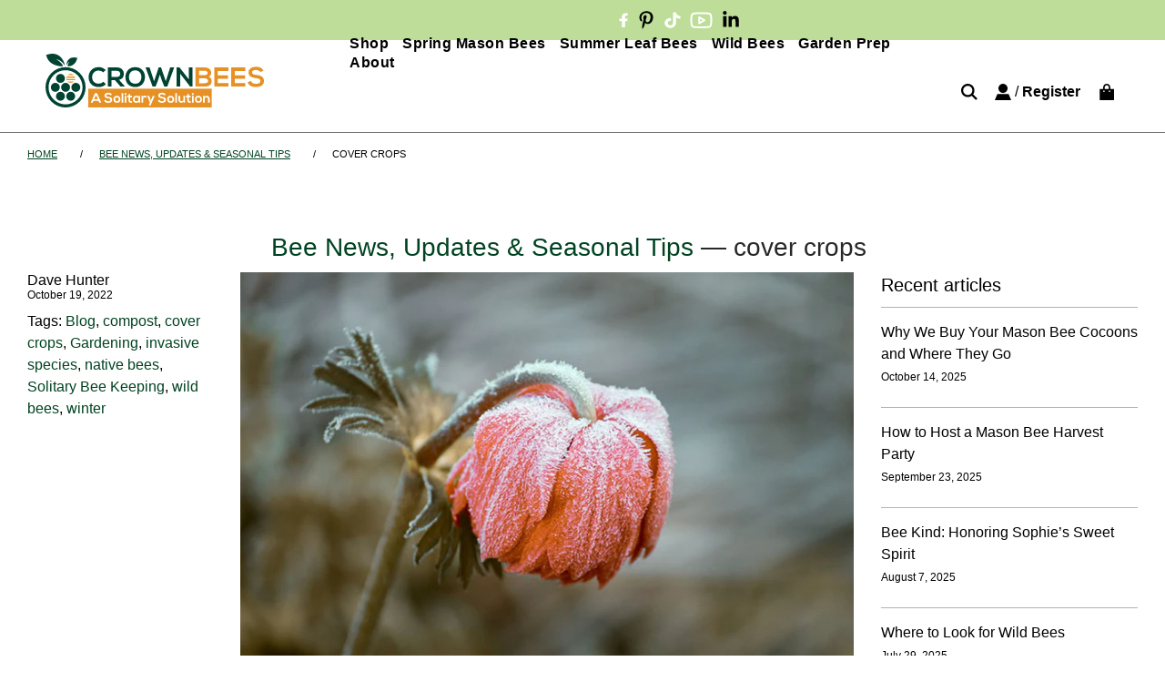

--- FILE ---
content_type: text/html; charset=utf-8
request_url: https://crownbees.com/blogs/news/tagged/cover-crops
body_size: 64702
content:
<!doctype html>
<html class="no-js" lang="en">
  <!-- Hotjar Tracking Code for https://crownbees.com/ -->
<script>
    (function(h,o,t,j,a,r){
        h.hj=h.hj||function(){(h.hj.q=h.hj.q||[]).push(arguments)};
        h._hjSettings={hjid:5131798,hjsv:6};
        a=o.getElementsByTagName('head')[0];
        r=o.createElement('script');r.async=1;
        r.src=t+h._hjSettings.hjid+j+h._hjSettings.hjsv;
        a.appendChild(r);
    })(window,document,'https://static.hotjar.com/c/hotjar-','.js?sv=');
</script>
<head>
  <!-- Google tag (gtag.js) -->
<script async src="https://www.googletagmanager.com/gtag/js?id=UA-18683067-2"></script>
<script>
  window.dataLayer = window.dataLayer || [];
  function gtag(){dataLayer.push(arguments);}
  gtag('js', new Date());

  gtag('config', 'UA-18683067-2');
</script>
<script type="application/ld+json">
{
  "@context": "https://schema.org/",
  "@type": "WebSite",
  "name": "Crown Bees",
  "url": "https://crownbees.com/",
  "potentialAction": {
    "@type": "SearchAction",
    "target": "https://crownbees.com/search?q={search_term_string}",
    "query-input": "required name=search_term_string"
  }
}
</script>
<script type="application/ld+json">
{
  "@context": "https://schema.org",
  "@type": "Corporation",
  "name": "Crown Bees",
  "alternateName": "crownbees",
  "url": "https://crownbees.com/",
  "logo": "https://crownbees.com/cdn/shop/files/main-logo.png",
  "sameAs": [
    "https://www.facebook.com/CrownBees/",
    "https://www.instagram.com/crown_bees/",
    "https://www.youtube.com/c/CrownBees",
    "https://crownbees.com/"
  ]
}
</script>
  
  <!-- Basic page needs ================================================== -->
  <meta charset="utf-8"><meta http-equiv="X-UA-Compatible" content="IE=edge">

  <link rel="preconnect" href="https://cdn.shopify.com" crossorigin><!-- Font Awesome CDN Link -->
  <link rel="stylesheet" href="https://cdnjs.cloudflare.com/ajax/libs/font-awesome/6.4.0/css/all.min.css">
  <!-- Font Awesome CDN Link -->

  <script src="//crownbees.com/cdn/shop/t/62/assets/jquery.min.js?v=118972937870852736831751386050"></script>
   
  <link rel="preload" href="//crownbees.com/cdn/shop/t/62/assets/theme.min.css?v=23114121584279413281751386081" as="style" />
  <link rel="preload" href="//crownbees.com/cdn/shop/t/62/assets/swiper.min.css?v=88091268259482038431751386077" as="style" onload="this.onload=null;this.rel='stylesheet'"/>
  <link rel="preload" href="//crownbees.com/cdn/shop/t/62/assets/slick.css?v=99639561323254153231751386075" as="style" onload="this.onload=null;this.rel='stylesheet'"/>
  <link rel="preload" href="//crownbees.com/cdn/shop/t/62/assets/slick-theme.css?v=48106244568876244491751386074" as="style" onload="this.onload=null;this.rel='stylesheet'"/>
  <link rel="preload" href="//crownbees.com/cdn/shop/t/62/assets/custom.css?v=66299295020672957461756845396" as="style" onload="this.onload=null;this.rel='stylesheet'"/>
  
  

  

  
    <link rel="shortcut icon" href="//crownbees.com/cdn/shop/files/favicon_180x180_crop_center.webp?v=1689073675" type="image/png">
    <link rel="apple-touch-icon" sizes="180x180" href="//crownbees.com/cdn/shop/files/favicon_180x180_crop_center.webp?v=1689073675">
    <link rel="apple-touch-icon-precomposed" sizes="180x180" href="//crownbees.com/cdn/shop/files/favicon_180x180_crop_center.webp?v=1689073675">
    <link rel="icon" type="image/png" sizes="32x32" href="//crownbees.com/cdn/shop/files/favicon_32x32_crop_center.webp?v=1689073675">
    <link rel="icon" type="image/png" sizes="194x194" href="//crownbees.com/cdn/shop/files/favicon_194x194_crop_center.webp?v=1689073675">
    <link rel="icon" type="image/png" sizes="192x192" href="//crownbees.com/cdn/shop/files/favicon_192x192_crop_center.webp?v=1689073675">
    <link rel="icon" type="image/png" sizes="16x16" href="//crownbees.com/cdn/shop/files/favicon_16x16_crop_center.webp?v=1689073675">
  
<!-- Title and description ================================================== -->
  <title>
    Bee News, Updates &amp; Seasonal Tips &ndash; Tagged &quot;cover crops&quot;
    
 </title>

   <!-- =====meta=noindex=nofollow=product_hide======== -->
    
    <!-- =====meta=noindex=nofollow=product_hide======== -->
  
  
    <meta name="description" content="Read the latest bee news, seasonal tips, and Crown Bees updates covering native bees, pollination, and caring for bees through the year.">
  

  <!-- Helpers ================================================== -->
  <!-- /snippets/social-meta-tags.liquid -->


<meta property="og:site_name" content="CrownBees">
<meta property="og:url" content="https://crownbees.com/blogs/news/tagged/cover-crops">
<meta property="og:title" content="Bee News, Updates &amp; Seasonal Tips">
<meta property="og:type" content="website">
<meta property="og:description" content="Read the latest bee news, seasonal tips, and Crown Bees updates covering native bees, pollination, and caring for bees through the year.">

<meta property="og:image" content="http://crownbees.com/cdn/shop/files/Crown_Bees_-_A_Solitary_Solution_1200x1200.png?v=1762975854">
<meta property="og:image:alt" content="CrownBees">
<meta property="og:image:secure_url" content="https://crownbees.com/cdn/shop/files/Crown_Bees_-_A_Solitary_Solution_1200x1200.png?v=1762975854">


<meta name="twitter:card" content="summary_large_image">
<meta name="twitter:title" content="Bee News, Updates &amp; Seasonal Tips">
<meta name="twitter:description" content="Read the latest bee news, seasonal tips, and Crown Bees updates covering native bees, pollination, and caring for bees through the year.">

  
  <link rel="canonical" href="https://crownbees.com/blogs/news/tagged/cover-crops"/>
  <meta name="viewport" content="width=device-width, initial-scale=1, shrink-to-fit=no">
  <meta name="theme-color" content="#004322">
  <meta name="google-site-verification" content="nXTlP4OW_EGnzxeJ4cKVtPzwQR8yn8zBdjORo8PqFKw" />

  <!-- CSS ================================================== -->
  <style>
/*============================================================================
  #Typography
==============================================================================*/









  



  



  



  


/*============================================================================
  #General Variables
==============================================================================*/

:root {

  --font-weight-normal: 400;
  --font-weight-bold: 700;
  --font-weight-header-bold: 700;

  --header-font-stack: "system_ui", -apple-system, 'Segoe UI', Roboto, 'Helvetica Neue', 'Noto Sans', 'Liberation Sans', Arial, sans-serif, 'Apple Color Emoji', 'Segoe UI Emoji', 'Segoe UI Symbol', 'Noto Color Emoji';
  --header-font-weight: 400;
  --header-font-style: normal;
  --header-text-size: 32;
  --header-text-size-px: 32px;

  --header-font-case: uppercase;
  --header-font-size: 18;
  --header-font-size-px: 18px;

  --heading-spacing: 3px;
  --heading-font-case: normal;
  --heading-font-stack: FontDrop;

  --body-font-stack: "system_ui", -apple-system, 'Segoe UI', Roboto, 'Helvetica Neue', 'Noto Sans', 'Liberation Sans', Arial, sans-serif, 'Apple Color Emoji', 'Segoe UI Emoji', 'Segoe UI Symbol', 'Noto Color Emoji';
  --body-font-weight: 400;
  --body-font-style: normal;

  --navigation-font-stack: "system_ui", -apple-system, 'Segoe UI', Roboto, 'Helvetica Neue', 'Noto Sans', 'Liberation Sans', Arial, sans-serif, 'Apple Color Emoji', 'Segoe UI Emoji', 'Segoe UI Symbol', 'Noto Color Emoji';
  --navigation-font-weight: 400;
  --navigation-font-style: normal;

  --base-font-size-int: 16;
  --base-font-size: 16px;

  --body-font-size-12-to-em: 0.75em;
  --body-font-size-14-to-em: 0.88em;
  --body-font-size-16-to-em: 1.0em;
  --body-font-size-18-to-em: 1.13em;
  --body-font-size-20-to-em: 1.25em;
  --body-font-size-22-to-em: 1.38em;
  --body-font-size-24-to-em: 1.5em;
  --body-font-size-28-to-em: 1.75em;
  --body-font-size-36-to-em: 2.25em;

  --sale-badge-color: #E95050;
  --sold-out-badge-color: #242424;
  --badge-font-color: #fff;

  --primary-btn-text-color: #fff;
  --primary-btn-bg-color: #e69100;
  --primary-btn-bg-color-lighten50: #fff6e6;
  --primary-btn-bg-color-opacity50: rgba(230, 145, 0, 0.5);
  --primary-btn-bg-hover-color: #ffb400;
  --primary-btn-text-hover-color: #ffffff;

  --button-text-case: none;
  --button-font-size: 14;
  --button-font-size-px: 14px;
  --button-text-spacing-px: 1px;

  --secondary-btn-text-color: #f8f8f8;
  --secondary-btn-bg-color: #004322;
  --secondary-btn-bg-color-lighten: #00a956;
  --secondary-btn-bg-hover-color: #242424;
  --secondary-btn-bg-text-hover-color: #fff;

  

  
    --alt-btn-font-style: normal;
    --alt-btn-font-weight: 400;
    

  --text-color: #000000;
  --text-color-lighten5: #0d0d0d;
  --text-color-lighten70: #b3b3b3;
  --text-color-transparent05: rgba(0, 0, 0, 0.05);
  --text-color-transparent15: rgba(0, 0, 0, 0.15);
  --text-color-transparent5: rgba(0, 0, 0, 0.5);
  --text-color-transparent6: rgba(0, 0, 0, 0.6);
  --text-color-transparent7: rgba(0, 0, 0, 0.7);
  --text-color-transparent8: rgba(0, 0, 0, 0.8);

  --product-page-font-size: 24;
  --product-page-font-size-px: 24px;
  --product-page-text-spacing: 1px;
  --product-page-font-case: normal;

  
    --heading-xl-font-size: 28px;
    --heading-l-font-size: 22px;
    --subheading-font-size: 20px;
  

  
    --small-body-font-size: 14px;
  


  
  --product-page-font-weight: 500;
  

  --link-color: #004322;
  --on-sale-color: #e95050;

  --body-color: #fff;
  --body-color-darken10: #e6e6e6;
  --body-color-transparent00: rgba(255, 255, 255, 0);
  --body-color-transparent90: rgba(255, 255, 255, 0.9);

  --body-secondary-color: #F4F4F4;
  --body-secondary-color-transparent00: rgba(244, 244, 244, 0);
  --body-secondary-color-darken05: #e7e7e7;

  --color-primary-background: #fff;
  --color-primary-background-rgb: 255, 255, 255;
  --color-secondary-background: #F4F4F4;

  --cart-background-color: #242424;

  --border-color: rgba(0, 0, 0, 0.5);
  --border-color-darken10: #000000;

  --header-color: rgba(0,0,0,0);
  --header-color-darken5: rgba(0, 0, 0, 0.0);
  --header-color-lighten5: rgba(13, 13, 13, 0.0);

  --header-border-color: #757575;

  --announcement-text-size: 12px;
  --announcement-text-spacing: 1px;
  --announcement-text-case: none;

  
      --announcement-font-style: normal;
      --announcement-font-weight: 700;
    

  --logo-font-size: 18px;

  --overlay-header-text-color: #fff;
  --nav-text-color: #000000;
  --nav-text-hover: #ffffff;

  --color-scheme-light-background: #fbf4eb;
  --color-scheme-light-background-lighten5: #ffffff;
  --color-scheme-light-text: #000000;
  --color-scheme-light-text-transparent60: rgba(0, 0, 0, 0.6);

  --color-scheme-feature-background: #bddd99;
  --color-scheme-feature-background-lighten5: #c9e3ac;
  --color-scheme-feature-text: #000000;
  --color-scheme-feature-text-transparent60: rgba(0, 0, 0, 0.6);

  --homepage-sections-accent-secondary-color-transparent60: rgba(0, 0, 0, 0.6);

  --color-scheme-dark-background: #004322;
  --color-scheme-dark-text: #ffffff;
  --color-scheme-dark-text-transparent60: rgba(255, 255, 255, 0.6);

  --filter-bg-color: rgba(0, 0, 0, 0.1);

  --color-footer-bg: #F4F4F4;
  --color-footer-bg-darken5: #e7e7e7;
  --color-footer-text: #000000;
  --color-footer-text-darken10: #000000;
  --color-footer-border: rgba(0, 0, 0, 0.1);

  --popup-text-color: #000000;
  --popup-text-color-lighten10: #1a1a1a;
  --popup-bg-color: #F4F4F4;

  --menu-drawer-color: #f8f8f8;
  --menu-drawer-color-darken5: #ebebeb;
  --menu-drawer-text-color: #000000;
  --menu-drawer-border-color: rgba(0, 0, 0, 0.1);
  --menu-drawer-text-hover-color: #004322;

  --cart-drawer-color: #FFFFFF;
  --cart-drawer-text-color: #000000;
  --cart-drawer-text-color-lighten10: #1a1a1a;
  --cart-drawer-border-color: rgba(0, 0, 0, 0.5);

  --fancybox-overlay: url('//crownbees.com/cdn/shop/t/62/assets/fancybox_overlay.png?v=61793926319831825281751386043');

  --success-color: #28a745;
  --error-color: #DC3545;
  --warning-color: #EB9247;

  /* Shop Pay Installments variables */
  --color-body: #F4F4F4;
  --color-bg: #F4F4F4;
}
</style>

  <style data-shopify>
    *,
    *::before,
    *::after {
      box-sizing: inherit;
    }

    html {
      box-sizing: border-box;
      background-color: var(--body-color);
      height: 100%;
      margin: 0;
    }

    body {
      background-color: var(--body-color);
      min-height: 100%;
      margin: 0;
      display: grid;
      grid-template-rows: auto auto 1fr auto;
      grid-template-columns: 100%;
    }

    .sr-only {
      position: absolute;
      width: 1px;
      height: 1px;
      padding: 0;
      margin: -1px;
      overflow: hidden;
      clip: rect(0, 0, 0, 0);
      border: 0;
    }

    .sr-only-focusable:active, .sr-only-focusable:focus {
      position: static;
      width: auto;
      height: auto;
      margin: 0;
      overflow: visible;
      clip: auto;
    }
  </style>

  <!-- Header hook for plugins ================================================== -->
  <script>window.performance && window.performance.mark && window.performance.mark('shopify.content_for_header.start');</script><meta name="google-site-verification" content="nXTlP4OW_EGnzxeJ4cKVtPzwQR8yn8zBdjORo8PqFKw">
<meta id="shopify-digital-wallet" name="shopify-digital-wallet" content="/78870184244/digital_wallets/dialog">
<meta name="shopify-checkout-api-token" content="da0f4244752eac1c9f2bf2c3f132c973">
<link rel="alternate" type="application/atom+xml" title="Feed" href="/blogs/news/tagged/cover-crops.atom" />
<script async="async" src="/checkouts/internal/preloads.js?locale=en-US"></script>
<link rel="preconnect" href="https://shop.app" crossorigin="anonymous">
<script async="async" src="https://shop.app/checkouts/internal/preloads.js?locale=en-US&shop_id=78870184244" crossorigin="anonymous"></script>
<script id="shopify-features" type="application/json">{"accessToken":"da0f4244752eac1c9f2bf2c3f132c973","betas":["rich-media-storefront-analytics"],"domain":"crownbees.com","predictiveSearch":true,"shopId":78870184244,"locale":"en"}</script>
<script>var Shopify = Shopify || {};
Shopify.shop = "crownbees.myshopify.com";
Shopify.locale = "en";
Shopify.currency = {"active":"USD","rate":"1.0"};
Shopify.country = "US";
Shopify.theme = {"name":"Tom 7\/9","id":167675691316,"schema_name":"Flow","schema_version":"33.1.1","theme_store_id":801,"role":"main"};
Shopify.theme.handle = "null";
Shopify.theme.style = {"id":null,"handle":null};
Shopify.cdnHost = "crownbees.com/cdn";
Shopify.routes = Shopify.routes || {};
Shopify.routes.root = "/";</script>
<script type="module">!function(o){(o.Shopify=o.Shopify||{}).modules=!0}(window);</script>
<script>!function(o){function n(){var o=[];function n(){o.push(Array.prototype.slice.apply(arguments))}return n.q=o,n}var t=o.Shopify=o.Shopify||{};t.loadFeatures=n(),t.autoloadFeatures=n()}(window);</script>
<script>
  window.ShopifyPay = window.ShopifyPay || {};
  window.ShopifyPay.apiHost = "shop.app\/pay";
  window.ShopifyPay.redirectState = null;
</script>
<script id="shop-js-analytics" type="application/json">{"pageType":"blog"}</script>
<script defer="defer" async type="module" src="//crownbees.com/cdn/shopifycloud/shop-js/modules/v2/client.init-shop-cart-sync_BN7fPSNr.en.esm.js"></script>
<script defer="defer" async type="module" src="//crownbees.com/cdn/shopifycloud/shop-js/modules/v2/chunk.common_Cbph3Kss.esm.js"></script>
<script defer="defer" async type="module" src="//crownbees.com/cdn/shopifycloud/shop-js/modules/v2/chunk.modal_DKumMAJ1.esm.js"></script>
<script type="module">
  await import("//crownbees.com/cdn/shopifycloud/shop-js/modules/v2/client.init-shop-cart-sync_BN7fPSNr.en.esm.js");
await import("//crownbees.com/cdn/shopifycloud/shop-js/modules/v2/chunk.common_Cbph3Kss.esm.js");
await import("//crownbees.com/cdn/shopifycloud/shop-js/modules/v2/chunk.modal_DKumMAJ1.esm.js");

  window.Shopify.SignInWithShop?.initShopCartSync?.({"fedCMEnabled":true,"windoidEnabled":true});

</script>
<script>
  window.Shopify = window.Shopify || {};
  if (!window.Shopify.featureAssets) window.Shopify.featureAssets = {};
  window.Shopify.featureAssets['shop-js'] = {"shop-cart-sync":["modules/v2/client.shop-cart-sync_CJVUk8Jm.en.esm.js","modules/v2/chunk.common_Cbph3Kss.esm.js","modules/v2/chunk.modal_DKumMAJ1.esm.js"],"init-fed-cm":["modules/v2/client.init-fed-cm_7Fvt41F4.en.esm.js","modules/v2/chunk.common_Cbph3Kss.esm.js","modules/v2/chunk.modal_DKumMAJ1.esm.js"],"init-shop-email-lookup-coordinator":["modules/v2/client.init-shop-email-lookup-coordinator_Cc088_bR.en.esm.js","modules/v2/chunk.common_Cbph3Kss.esm.js","modules/v2/chunk.modal_DKumMAJ1.esm.js"],"init-windoid":["modules/v2/client.init-windoid_hPopwJRj.en.esm.js","modules/v2/chunk.common_Cbph3Kss.esm.js","modules/v2/chunk.modal_DKumMAJ1.esm.js"],"shop-button":["modules/v2/client.shop-button_B0jaPSNF.en.esm.js","modules/v2/chunk.common_Cbph3Kss.esm.js","modules/v2/chunk.modal_DKumMAJ1.esm.js"],"shop-cash-offers":["modules/v2/client.shop-cash-offers_DPIskqss.en.esm.js","modules/v2/chunk.common_Cbph3Kss.esm.js","modules/v2/chunk.modal_DKumMAJ1.esm.js"],"shop-toast-manager":["modules/v2/client.shop-toast-manager_CK7RT69O.en.esm.js","modules/v2/chunk.common_Cbph3Kss.esm.js","modules/v2/chunk.modal_DKumMAJ1.esm.js"],"init-shop-cart-sync":["modules/v2/client.init-shop-cart-sync_BN7fPSNr.en.esm.js","modules/v2/chunk.common_Cbph3Kss.esm.js","modules/v2/chunk.modal_DKumMAJ1.esm.js"],"init-customer-accounts-sign-up":["modules/v2/client.init-customer-accounts-sign-up_CfPf4CXf.en.esm.js","modules/v2/client.shop-login-button_DeIztwXF.en.esm.js","modules/v2/chunk.common_Cbph3Kss.esm.js","modules/v2/chunk.modal_DKumMAJ1.esm.js"],"pay-button":["modules/v2/client.pay-button_CgIwFSYN.en.esm.js","modules/v2/chunk.common_Cbph3Kss.esm.js","modules/v2/chunk.modal_DKumMAJ1.esm.js"],"init-customer-accounts":["modules/v2/client.init-customer-accounts_DQ3x16JI.en.esm.js","modules/v2/client.shop-login-button_DeIztwXF.en.esm.js","modules/v2/chunk.common_Cbph3Kss.esm.js","modules/v2/chunk.modal_DKumMAJ1.esm.js"],"avatar":["modules/v2/client.avatar_BTnouDA3.en.esm.js"],"init-shop-for-new-customer-accounts":["modules/v2/client.init-shop-for-new-customer-accounts_CsZy_esa.en.esm.js","modules/v2/client.shop-login-button_DeIztwXF.en.esm.js","modules/v2/chunk.common_Cbph3Kss.esm.js","modules/v2/chunk.modal_DKumMAJ1.esm.js"],"shop-follow-button":["modules/v2/client.shop-follow-button_BRMJjgGd.en.esm.js","modules/v2/chunk.common_Cbph3Kss.esm.js","modules/v2/chunk.modal_DKumMAJ1.esm.js"],"checkout-modal":["modules/v2/client.checkout-modal_B9Drz_yf.en.esm.js","modules/v2/chunk.common_Cbph3Kss.esm.js","modules/v2/chunk.modal_DKumMAJ1.esm.js"],"shop-login-button":["modules/v2/client.shop-login-button_DeIztwXF.en.esm.js","modules/v2/chunk.common_Cbph3Kss.esm.js","modules/v2/chunk.modal_DKumMAJ1.esm.js"],"lead-capture":["modules/v2/client.lead-capture_DXYzFM3R.en.esm.js","modules/v2/chunk.common_Cbph3Kss.esm.js","modules/v2/chunk.modal_DKumMAJ1.esm.js"],"shop-login":["modules/v2/client.shop-login_CA5pJqmO.en.esm.js","modules/v2/chunk.common_Cbph3Kss.esm.js","modules/v2/chunk.modal_DKumMAJ1.esm.js"],"payment-terms":["modules/v2/client.payment-terms_BxzfvcZJ.en.esm.js","modules/v2/chunk.common_Cbph3Kss.esm.js","modules/v2/chunk.modal_DKumMAJ1.esm.js"]};
</script>
<script>(function() {
  var isLoaded = false;
  function asyncLoad() {
    if (isLoaded) return;
    isLoaded = true;
    var urls = ["https:\/\/static.klaviyo.com\/onsite\/js\/XaJMHN\/klaviyo.js?company_id=XaJMHN\u0026shop=crownbees.myshopify.com","https:\/\/d1o5e9vlirdalo.cloudfront.net\/vfLoader.js?pk=crownbees\u0026e=prod\u0026shop=crownbees.myshopify.com"];
    for (var i = 0; i < urls.length; i++) {
      var s = document.createElement('script');
      s.type = 'text/javascript';
      s.async = true;
      s.src = urls[i];
      var x = document.getElementsByTagName('script')[0];
      x.parentNode.insertBefore(s, x);
    }
  };
  if(window.attachEvent) {
    window.attachEvent('onload', asyncLoad);
  } else {
    window.addEventListener('load', asyncLoad, false);
  }
})();</script>
<script id="__st">var __st={"a":78870184244,"offset":-28800,"reqid":"97cf091b-d7ed-4a29-9908-7ac93f9413fa-1769975922","pageurl":"crownbees.com\/blogs\/news\/tagged\/cover-crops","s":"blogs-101445566772","u":"0ac3c0577b7e","p":"blog","rtyp":"blog","rid":101445566772};</script>
<script>window.ShopifyPaypalV4VisibilityTracking = true;</script>
<script id="captcha-bootstrap">!function(){'use strict';const t='contact',e='account',n='new_comment',o=[[t,t],['blogs',n],['comments',n],[t,'customer']],c=[[e,'customer_login'],[e,'guest_login'],[e,'recover_customer_password'],[e,'create_customer']],r=t=>t.map((([t,e])=>`form[action*='/${t}']:not([data-nocaptcha='true']) input[name='form_type'][value='${e}']`)).join(','),a=t=>()=>t?[...document.querySelectorAll(t)].map((t=>t.form)):[];function s(){const t=[...o],e=r(t);return a(e)}const i='password',u='form_key',d=['recaptcha-v3-token','g-recaptcha-response','h-captcha-response',i],f=()=>{try{return window.sessionStorage}catch{return}},m='__shopify_v',_=t=>t.elements[u];function p(t,e,n=!1){try{const o=window.sessionStorage,c=JSON.parse(o.getItem(e)),{data:r}=function(t){const{data:e,action:n}=t;return t[m]||n?{data:e,action:n}:{data:t,action:n}}(c);for(const[e,n]of Object.entries(r))t.elements[e]&&(t.elements[e].value=n);n&&o.removeItem(e)}catch(o){console.error('form repopulation failed',{error:o})}}const l='form_type',E='cptcha';function T(t){t.dataset[E]=!0}const w=window,h=w.document,L='Shopify',v='ce_forms',y='captcha';let A=!1;((t,e)=>{const n=(g='f06e6c50-85a8-45c8-87d0-21a2b65856fe',I='https://cdn.shopify.com/shopifycloud/storefront-forms-hcaptcha/ce_storefront_forms_captcha_hcaptcha.v1.5.2.iife.js',D={infoText:'Protected by hCaptcha',privacyText:'Privacy',termsText:'Terms'},(t,e,n)=>{const o=w[L][v],c=o.bindForm;if(c)return c(t,g,e,D).then(n);var r;o.q.push([[t,g,e,D],n]),r=I,A||(h.body.append(Object.assign(h.createElement('script'),{id:'captcha-provider',async:!0,src:r})),A=!0)});var g,I,D;w[L]=w[L]||{},w[L][v]=w[L][v]||{},w[L][v].q=[],w[L][y]=w[L][y]||{},w[L][y].protect=function(t,e){n(t,void 0,e),T(t)},Object.freeze(w[L][y]),function(t,e,n,w,h,L){const[v,y,A,g]=function(t,e,n){const i=e?o:[],u=t?c:[],d=[...i,...u],f=r(d),m=r(i),_=r(d.filter((([t,e])=>n.includes(e))));return[a(f),a(m),a(_),s()]}(w,h,L),I=t=>{const e=t.target;return e instanceof HTMLFormElement?e:e&&e.form},D=t=>v().includes(t);t.addEventListener('submit',(t=>{const e=I(t);if(!e)return;const n=D(e)&&!e.dataset.hcaptchaBound&&!e.dataset.recaptchaBound,o=_(e),c=g().includes(e)&&(!o||!o.value);(n||c)&&t.preventDefault(),c&&!n&&(function(t){try{if(!f())return;!function(t){const e=f();if(!e)return;const n=_(t);if(!n)return;const o=n.value;o&&e.removeItem(o)}(t);const e=Array.from(Array(32),(()=>Math.random().toString(36)[2])).join('');!function(t,e){_(t)||t.append(Object.assign(document.createElement('input'),{type:'hidden',name:u})),t.elements[u].value=e}(t,e),function(t,e){const n=f();if(!n)return;const o=[...t.querySelectorAll(`input[type='${i}']`)].map((({name:t})=>t)),c=[...d,...o],r={};for(const[a,s]of new FormData(t).entries())c.includes(a)||(r[a]=s);n.setItem(e,JSON.stringify({[m]:1,action:t.action,data:r}))}(t,e)}catch(e){console.error('failed to persist form',e)}}(e),e.submit())}));const S=(t,e)=>{t&&!t.dataset[E]&&(n(t,e.some((e=>e===t))),T(t))};for(const o of['focusin','change'])t.addEventListener(o,(t=>{const e=I(t);D(e)&&S(e,y())}));const B=e.get('form_key'),M=e.get(l),P=B&&M;t.addEventListener('DOMContentLoaded',(()=>{const t=y();if(P)for(const e of t)e.elements[l].value===M&&p(e,B);[...new Set([...A(),...v().filter((t=>'true'===t.dataset.shopifyCaptcha))])].forEach((e=>S(e,t)))}))}(h,new URLSearchParams(w.location.search),n,t,e,['guest_login'])})(!0,!0)}();</script>
<script integrity="sha256-4kQ18oKyAcykRKYeNunJcIwy7WH5gtpwJnB7kiuLZ1E=" data-source-attribution="shopify.loadfeatures" defer="defer" src="//crownbees.com/cdn/shopifycloud/storefront/assets/storefront/load_feature-a0a9edcb.js" crossorigin="anonymous"></script>
<script crossorigin="anonymous" defer="defer" src="//crownbees.com/cdn/shopifycloud/storefront/assets/shopify_pay/storefront-65b4c6d7.js?v=20250812"></script>
<script data-source-attribution="shopify.dynamic_checkout.dynamic.init">var Shopify=Shopify||{};Shopify.PaymentButton=Shopify.PaymentButton||{isStorefrontPortableWallets:!0,init:function(){window.Shopify.PaymentButton.init=function(){};var t=document.createElement("script");t.src="https://crownbees.com/cdn/shopifycloud/portable-wallets/latest/portable-wallets.en.js",t.type="module",document.head.appendChild(t)}};
</script>
<script data-source-attribution="shopify.dynamic_checkout.buyer_consent">
  function portableWalletsHideBuyerConsent(e){var t=document.getElementById("shopify-buyer-consent"),n=document.getElementById("shopify-subscription-policy-button");t&&n&&(t.classList.add("hidden"),t.setAttribute("aria-hidden","true"),n.removeEventListener("click",e))}function portableWalletsShowBuyerConsent(e){var t=document.getElementById("shopify-buyer-consent"),n=document.getElementById("shopify-subscription-policy-button");t&&n&&(t.classList.remove("hidden"),t.removeAttribute("aria-hidden"),n.addEventListener("click",e))}window.Shopify?.PaymentButton&&(window.Shopify.PaymentButton.hideBuyerConsent=portableWalletsHideBuyerConsent,window.Shopify.PaymentButton.showBuyerConsent=portableWalletsShowBuyerConsent);
</script>
<script data-source-attribution="shopify.dynamic_checkout.cart.bootstrap">document.addEventListener("DOMContentLoaded",(function(){function t(){return document.querySelector("shopify-accelerated-checkout-cart, shopify-accelerated-checkout")}if(t())Shopify.PaymentButton.init();else{new MutationObserver((function(e,n){t()&&(Shopify.PaymentButton.init(),n.disconnect())})).observe(document.body,{childList:!0,subtree:!0})}}));
</script>
<script id='scb4127' type='text/javascript' async='' src='https://crownbees.com/cdn/shopifycloud/privacy-banner/storefront-banner.js'></script><link id="shopify-accelerated-checkout-styles" rel="stylesheet" media="screen" href="https://crownbees.com/cdn/shopifycloud/portable-wallets/latest/accelerated-checkout-backwards-compat.css" crossorigin="anonymous">
<style id="shopify-accelerated-checkout-cart">
        #shopify-buyer-consent {
  margin-top: 1em;
  display: inline-block;
  width: 100%;
}

#shopify-buyer-consent.hidden {
  display: none;
}

#shopify-subscription-policy-button {
  background: none;
  border: none;
  padding: 0;
  text-decoration: underline;
  font-size: inherit;
  cursor: pointer;
}

#shopify-subscription-policy-button::before {
  box-shadow: none;
}

      </style>

<script>window.performance && window.performance.mark && window.performance.mark('shopify.content_for_header.end');</script>

  <script type="text/javascript">
		window.wetheme = {
			name: 'Flow',
			webcomponentRegistry: {
        registry: {},
				checkScriptLoaded: function(key) {
					return window.wetheme.webcomponentRegistry.registry[key] ? true : false
				},
        register: function(registration) {
            if(!window.wetheme.webcomponentRegistry.checkScriptLoaded(registration.key)) {
              window.wetheme.webcomponentRegistry.registry[registration.key] = registration
            }
        }
      }
    };
	</script>

  

  

  <script>document.documentElement.className = document.documentElement.className.replace('no-js', 'js');</script>
 
  
<script>window.is_hulkpo_installed=true</script>

  

  <!-- start Google tag (gtag.js) -->
  <script async src="https://www.googletagmanager.com/gtag/js?id=UA-18683067-2"></script>
<script>
  window.dataLayer = window.dataLayer || [];
  function gtag(){dataLayer.push(arguments);}
  gtag('js', new Date());

  gtag('config', 'UA-18683067-2');
</script>
  <!--end Google tag (gtag.js) -->
  <style>
    
    .main-content{min-height:400px;}
  </style>
<script src="https://cdn.shopify.com/extensions/019c1915-5985-7dc8-a4d6-f603d553b011/rapi-367/assets/rappi-front.js" type="text/javascript" defer="defer"></script>
<link href="https://cdn.shopify.com/extensions/019c1915-5985-7dc8-a4d6-f603d553b011/rapi-367/assets/rappi-front.css" rel="stylesheet" type="text/css" media="all">
<link href="https://monorail-edge.shopifysvc.com" rel="dns-prefetch">
<script>(function(){if ("sendBeacon" in navigator && "performance" in window) {try {var session_token_from_headers = performance.getEntriesByType('navigation')[0].serverTiming.find(x => x.name == '_s').description;} catch {var session_token_from_headers = undefined;}var session_cookie_matches = document.cookie.match(/_shopify_s=([^;]*)/);var session_token_from_cookie = session_cookie_matches && session_cookie_matches.length === 2 ? session_cookie_matches[1] : "";var session_token = session_token_from_headers || session_token_from_cookie || "";function handle_abandonment_event(e) {var entries = performance.getEntries().filter(function(entry) {return /monorail-edge.shopifysvc.com/.test(entry.name);});if (!window.abandonment_tracked && entries.length === 0) {window.abandonment_tracked = true;var currentMs = Date.now();var navigation_start = performance.timing.navigationStart;var payload = {shop_id: 78870184244,url: window.location.href,navigation_start,duration: currentMs - navigation_start,session_token,page_type: "blog"};window.navigator.sendBeacon("https://monorail-edge.shopifysvc.com/v1/produce", JSON.stringify({schema_id: "online_store_buyer_site_abandonment/1.1",payload: payload,metadata: {event_created_at_ms: currentMs,event_sent_at_ms: currentMs}}));}}window.addEventListener('pagehide', handle_abandonment_event);}}());</script>
<script id="web-pixels-manager-setup">(function e(e,d,r,n,o){if(void 0===o&&(o={}),!Boolean(null===(a=null===(i=window.Shopify)||void 0===i?void 0:i.analytics)||void 0===a?void 0:a.replayQueue)){var i,a;window.Shopify=window.Shopify||{};var t=window.Shopify;t.analytics=t.analytics||{};var s=t.analytics;s.replayQueue=[],s.publish=function(e,d,r){return s.replayQueue.push([e,d,r]),!0};try{self.performance.mark("wpm:start")}catch(e){}var l=function(){var e={modern:/Edge?\/(1{2}[4-9]|1[2-9]\d|[2-9]\d{2}|\d{4,})\.\d+(\.\d+|)|Firefox\/(1{2}[4-9]|1[2-9]\d|[2-9]\d{2}|\d{4,})\.\d+(\.\d+|)|Chrom(ium|e)\/(9{2}|\d{3,})\.\d+(\.\d+|)|(Maci|X1{2}).+ Version\/(15\.\d+|(1[6-9]|[2-9]\d|\d{3,})\.\d+)([,.]\d+|)( \(\w+\)|)( Mobile\/\w+|) Safari\/|Chrome.+OPR\/(9{2}|\d{3,})\.\d+\.\d+|(CPU[ +]OS|iPhone[ +]OS|CPU[ +]iPhone|CPU IPhone OS|CPU iPad OS)[ +]+(15[._]\d+|(1[6-9]|[2-9]\d|\d{3,})[._]\d+)([._]\d+|)|Android:?[ /-](13[3-9]|1[4-9]\d|[2-9]\d{2}|\d{4,})(\.\d+|)(\.\d+|)|Android.+Firefox\/(13[5-9]|1[4-9]\d|[2-9]\d{2}|\d{4,})\.\d+(\.\d+|)|Android.+Chrom(ium|e)\/(13[3-9]|1[4-9]\d|[2-9]\d{2}|\d{4,})\.\d+(\.\d+|)|SamsungBrowser\/([2-9]\d|\d{3,})\.\d+/,legacy:/Edge?\/(1[6-9]|[2-9]\d|\d{3,})\.\d+(\.\d+|)|Firefox\/(5[4-9]|[6-9]\d|\d{3,})\.\d+(\.\d+|)|Chrom(ium|e)\/(5[1-9]|[6-9]\d|\d{3,})\.\d+(\.\d+|)([\d.]+$|.*Safari\/(?![\d.]+ Edge\/[\d.]+$))|(Maci|X1{2}).+ Version\/(10\.\d+|(1[1-9]|[2-9]\d|\d{3,})\.\d+)([,.]\d+|)( \(\w+\)|)( Mobile\/\w+|) Safari\/|Chrome.+OPR\/(3[89]|[4-9]\d|\d{3,})\.\d+\.\d+|(CPU[ +]OS|iPhone[ +]OS|CPU[ +]iPhone|CPU IPhone OS|CPU iPad OS)[ +]+(10[._]\d+|(1[1-9]|[2-9]\d|\d{3,})[._]\d+)([._]\d+|)|Android:?[ /-](13[3-9]|1[4-9]\d|[2-9]\d{2}|\d{4,})(\.\d+|)(\.\d+|)|Mobile Safari.+OPR\/([89]\d|\d{3,})\.\d+\.\d+|Android.+Firefox\/(13[5-9]|1[4-9]\d|[2-9]\d{2}|\d{4,})\.\d+(\.\d+|)|Android.+Chrom(ium|e)\/(13[3-9]|1[4-9]\d|[2-9]\d{2}|\d{4,})\.\d+(\.\d+|)|Android.+(UC? ?Browser|UCWEB|U3)[ /]?(15\.([5-9]|\d{2,})|(1[6-9]|[2-9]\d|\d{3,})\.\d+)\.\d+|SamsungBrowser\/(5\.\d+|([6-9]|\d{2,})\.\d+)|Android.+MQ{2}Browser\/(14(\.(9|\d{2,})|)|(1[5-9]|[2-9]\d|\d{3,})(\.\d+|))(\.\d+|)|K[Aa][Ii]OS\/(3\.\d+|([4-9]|\d{2,})\.\d+)(\.\d+|)/},d=e.modern,r=e.legacy,n=navigator.userAgent;return n.match(d)?"modern":n.match(r)?"legacy":"unknown"}(),u="modern"===l?"modern":"legacy",c=(null!=n?n:{modern:"",legacy:""})[u],f=function(e){return[e.baseUrl,"/wpm","/b",e.hashVersion,"modern"===e.buildTarget?"m":"l",".js"].join("")}({baseUrl:d,hashVersion:r,buildTarget:u}),m=function(e){var d=e.version,r=e.bundleTarget,n=e.surface,o=e.pageUrl,i=e.monorailEndpoint;return{emit:function(e){var a=e.status,t=e.errorMsg,s=(new Date).getTime(),l=JSON.stringify({metadata:{event_sent_at_ms:s},events:[{schema_id:"web_pixels_manager_load/3.1",payload:{version:d,bundle_target:r,page_url:o,status:a,surface:n,error_msg:t},metadata:{event_created_at_ms:s}}]});if(!i)return console&&console.warn&&console.warn("[Web Pixels Manager] No Monorail endpoint provided, skipping logging."),!1;try{return self.navigator.sendBeacon.bind(self.navigator)(i,l)}catch(e){}var u=new XMLHttpRequest;try{return u.open("POST",i,!0),u.setRequestHeader("Content-Type","text/plain"),u.send(l),!0}catch(e){return console&&console.warn&&console.warn("[Web Pixels Manager] Got an unhandled error while logging to Monorail."),!1}}}}({version:r,bundleTarget:l,surface:e.surface,pageUrl:self.location.href,monorailEndpoint:e.monorailEndpoint});try{o.browserTarget=l,function(e){var d=e.src,r=e.async,n=void 0===r||r,o=e.onload,i=e.onerror,a=e.sri,t=e.scriptDataAttributes,s=void 0===t?{}:t,l=document.createElement("script"),u=document.querySelector("head"),c=document.querySelector("body");if(l.async=n,l.src=d,a&&(l.integrity=a,l.crossOrigin="anonymous"),s)for(var f in s)if(Object.prototype.hasOwnProperty.call(s,f))try{l.dataset[f]=s[f]}catch(e){}if(o&&l.addEventListener("load",o),i&&l.addEventListener("error",i),u)u.appendChild(l);else{if(!c)throw new Error("Did not find a head or body element to append the script");c.appendChild(l)}}({src:f,async:!0,onload:function(){if(!function(){var e,d;return Boolean(null===(d=null===(e=window.Shopify)||void 0===e?void 0:e.analytics)||void 0===d?void 0:d.initialized)}()){var d=window.webPixelsManager.init(e)||void 0;if(d){var r=window.Shopify.analytics;r.replayQueue.forEach((function(e){var r=e[0],n=e[1],o=e[2];d.publishCustomEvent(r,n,o)})),r.replayQueue=[],r.publish=d.publishCustomEvent,r.visitor=d.visitor,r.initialized=!0}}},onerror:function(){return m.emit({status:"failed",errorMsg:"".concat(f," has failed to load")})},sri:function(e){var d=/^sha384-[A-Za-z0-9+/=]+$/;return"string"==typeof e&&d.test(e)}(c)?c:"",scriptDataAttributes:o}),m.emit({status:"loading"})}catch(e){m.emit({status:"failed",errorMsg:(null==e?void 0:e.message)||"Unknown error"})}}})({shopId: 78870184244,storefrontBaseUrl: "https://crownbees.com",extensionsBaseUrl: "https://extensions.shopifycdn.com/cdn/shopifycloud/web-pixels-manager",monorailEndpoint: "https://monorail-edge.shopifysvc.com/unstable/produce_batch",surface: "storefront-renderer",enabledBetaFlags: ["2dca8a86"],webPixelsConfigList: [{"id":"1065615668","configuration":"{\"ti\":\"343224988\",\"endpoint\":\"https:\/\/bat.bing.com\/action\/0\"}","eventPayloadVersion":"v1","runtimeContext":"STRICT","scriptVersion":"5ee93563fe31b11d2d65e2f09a5229dc","type":"APP","apiClientId":2997493,"privacyPurposes":["ANALYTICS","MARKETING","SALE_OF_DATA"],"dataSharingAdjustments":{"protectedCustomerApprovalScopes":["read_customer_personal_data"]}},{"id":"837157172","configuration":"{\"pixel_id\":\"644936371578240\",\"pixel_type\":\"facebook_pixel\"}","eventPayloadVersion":"v1","runtimeContext":"OPEN","scriptVersion":"ca16bc87fe92b6042fbaa3acc2fbdaa6","type":"APP","apiClientId":2329312,"privacyPurposes":["ANALYTICS","MARKETING","SALE_OF_DATA"],"dataSharingAdjustments":{"protectedCustomerApprovalScopes":["read_customer_address","read_customer_email","read_customer_name","read_customer_personal_data","read_customer_phone"]}},{"id":"796721460","configuration":"{\"merchantId\":\"1022757\", \"url\":\"https:\/\/classic.avantlink.com\", \"shopName\": \"crownbees\"}","eventPayloadVersion":"v1","runtimeContext":"STRICT","scriptVersion":"f125f620dfaaabbd1cefde6901cad1c4","type":"APP","apiClientId":125215244289,"privacyPurposes":["ANALYTICS","SALE_OF_DATA"],"dataSharingAdjustments":{"protectedCustomerApprovalScopes":["read_customer_personal_data"]}},{"id":"605421876","configuration":"{\"config\":\"{\\\"google_tag_ids\\\":[\\\"G-CRYZQE4XG2\\\",\\\"AW-840565502\\\",\\\"GT-TBNMZ9K\\\"],\\\"target_country\\\":\\\"US\\\",\\\"gtag_events\\\":[{\\\"type\\\":\\\"begin_checkout\\\",\\\"action_label\\\":[\\\"G-CRYZQE4XG2\\\",\\\"AW-840565502\\\/nKPsCJLFsbYaEP6F6JAD\\\"]},{\\\"type\\\":\\\"search\\\",\\\"action_label\\\":[\\\"G-CRYZQE4XG2\\\",\\\"AW-840565502\\\/Bl5oCJ7FsbYaEP6F6JAD\\\"]},{\\\"type\\\":\\\"view_item\\\",\\\"action_label\\\":[\\\"G-CRYZQE4XG2\\\",\\\"AW-840565502\\\/fFWWCJvFsbYaEP6F6JAD\\\",\\\"MC-DFQ721BKN4\\\"]},{\\\"type\\\":\\\"purchase\\\",\\\"action_label\\\":[\\\"G-CRYZQE4XG2\\\",\\\"AW-840565502\\\/Og5SCI_FsbYaEP6F6JAD\\\",\\\"MC-DFQ721BKN4\\\"]},{\\\"type\\\":\\\"page_view\\\",\\\"action_label\\\":[\\\"G-CRYZQE4XG2\\\",\\\"AW-840565502\\\/ETC4CJjFsbYaEP6F6JAD\\\",\\\"MC-DFQ721BKN4\\\"]},{\\\"type\\\":\\\"add_payment_info\\\",\\\"action_label\\\":[\\\"G-CRYZQE4XG2\\\",\\\"AW-840565502\\\/XBtNCKHFsbYaEP6F6JAD\\\"]},{\\\"type\\\":\\\"add_to_cart\\\",\\\"action_label\\\":[\\\"G-CRYZQE4XG2\\\",\\\"AW-840565502\\\/hyQeCJXFsbYaEP6F6JAD\\\"]}],\\\"enable_monitoring_mode\\\":false}\"}","eventPayloadVersion":"v1","runtimeContext":"OPEN","scriptVersion":"b2a88bafab3e21179ed38636efcd8a93","type":"APP","apiClientId":1780363,"privacyPurposes":[],"dataSharingAdjustments":{"protectedCustomerApprovalScopes":["read_customer_address","read_customer_email","read_customer_name","read_customer_personal_data","read_customer_phone"]}},{"id":"209125684","configuration":"{\"tagID\":\"2613566185477\"}","eventPayloadVersion":"v1","runtimeContext":"STRICT","scriptVersion":"18031546ee651571ed29edbe71a3550b","type":"APP","apiClientId":3009811,"privacyPurposes":["ANALYTICS","MARKETING","SALE_OF_DATA"],"dataSharingAdjustments":{"protectedCustomerApprovalScopes":["read_customer_address","read_customer_email","read_customer_name","read_customer_personal_data","read_customer_phone"]}},{"id":"148734260","configuration":"{\"myshopifyDomain\":\"crownbees.myshopify.com\"}","eventPayloadVersion":"v1","runtimeContext":"STRICT","scriptVersion":"23b97d18e2aa74363140dc29c9284e87","type":"APP","apiClientId":2775569,"privacyPurposes":["ANALYTICS","MARKETING","SALE_OF_DATA"],"dataSharingAdjustments":{"protectedCustomerApprovalScopes":["read_customer_address","read_customer_email","read_customer_name","read_customer_phone","read_customer_personal_data"]}},{"id":"97943860","eventPayloadVersion":"1","runtimeContext":"LAX","scriptVersion":"1","type":"CUSTOM","privacyPurposes":["ANALYTICS","MARKETING","SALE_OF_DATA"],"name":"GTM"},{"id":"shopify-app-pixel","configuration":"{}","eventPayloadVersion":"v1","runtimeContext":"STRICT","scriptVersion":"0450","apiClientId":"shopify-pixel","type":"APP","privacyPurposes":["ANALYTICS","MARKETING"]},{"id":"shopify-custom-pixel","eventPayloadVersion":"v1","runtimeContext":"LAX","scriptVersion":"0450","apiClientId":"shopify-pixel","type":"CUSTOM","privacyPurposes":["ANALYTICS","MARKETING"]}],isMerchantRequest: false,initData: {"shop":{"name":"CrownBees","paymentSettings":{"currencyCode":"USD"},"myshopifyDomain":"crownbees.myshopify.com","countryCode":"US","storefrontUrl":"https:\/\/crownbees.com"},"customer":null,"cart":null,"checkout":null,"productVariants":[],"purchasingCompany":null},},"https://crownbees.com/cdn","1d2a099fw23dfb22ep557258f5m7a2edbae",{"modern":"","legacy":""},{"shopId":"78870184244","storefrontBaseUrl":"https:\/\/crownbees.com","extensionBaseUrl":"https:\/\/extensions.shopifycdn.com\/cdn\/shopifycloud\/web-pixels-manager","surface":"storefront-renderer","enabledBetaFlags":"[\"2dca8a86\"]","isMerchantRequest":"false","hashVersion":"1d2a099fw23dfb22ep557258f5m7a2edbae","publish":"custom","events":"[[\"page_viewed\",{}]]"});</script><script>
  window.ShopifyAnalytics = window.ShopifyAnalytics || {};
  window.ShopifyAnalytics.meta = window.ShopifyAnalytics.meta || {};
  window.ShopifyAnalytics.meta.currency = 'USD';
  var meta = {"page":{"pageType":"blog","resourceType":"blog","resourceId":101445566772,"requestId":"97cf091b-d7ed-4a29-9908-7ac93f9413fa-1769975922"}};
  for (var attr in meta) {
    window.ShopifyAnalytics.meta[attr] = meta[attr];
  }
</script>
<script class="analytics">
  (function () {
    var customDocumentWrite = function(content) {
      var jquery = null;

      if (window.jQuery) {
        jquery = window.jQuery;
      } else if (window.Checkout && window.Checkout.$) {
        jquery = window.Checkout.$;
      }

      if (jquery) {
        jquery('body').append(content);
      }
    };

    var hasLoggedConversion = function(token) {
      if (token) {
        return document.cookie.indexOf('loggedConversion=' + token) !== -1;
      }
      return false;
    }

    var setCookieIfConversion = function(token) {
      if (token) {
        var twoMonthsFromNow = new Date(Date.now());
        twoMonthsFromNow.setMonth(twoMonthsFromNow.getMonth() + 2);

        document.cookie = 'loggedConversion=' + token + '; expires=' + twoMonthsFromNow;
      }
    }

    var trekkie = window.ShopifyAnalytics.lib = window.trekkie = window.trekkie || [];
    if (trekkie.integrations) {
      return;
    }
    trekkie.methods = [
      'identify',
      'page',
      'ready',
      'track',
      'trackForm',
      'trackLink'
    ];
    trekkie.factory = function(method) {
      return function() {
        var args = Array.prototype.slice.call(arguments);
        args.unshift(method);
        trekkie.push(args);
        return trekkie;
      };
    };
    for (var i = 0; i < trekkie.methods.length; i++) {
      var key = trekkie.methods[i];
      trekkie[key] = trekkie.factory(key);
    }
    trekkie.load = function(config) {
      trekkie.config = config || {};
      trekkie.config.initialDocumentCookie = document.cookie;
      var first = document.getElementsByTagName('script')[0];
      var script = document.createElement('script');
      script.type = 'text/javascript';
      script.onerror = function(e) {
        var scriptFallback = document.createElement('script');
        scriptFallback.type = 'text/javascript';
        scriptFallback.onerror = function(error) {
                var Monorail = {
      produce: function produce(monorailDomain, schemaId, payload) {
        var currentMs = new Date().getTime();
        var event = {
          schema_id: schemaId,
          payload: payload,
          metadata: {
            event_created_at_ms: currentMs,
            event_sent_at_ms: currentMs
          }
        };
        return Monorail.sendRequest("https://" + monorailDomain + "/v1/produce", JSON.stringify(event));
      },
      sendRequest: function sendRequest(endpointUrl, payload) {
        // Try the sendBeacon API
        if (window && window.navigator && typeof window.navigator.sendBeacon === 'function' && typeof window.Blob === 'function' && !Monorail.isIos12()) {
          var blobData = new window.Blob([payload], {
            type: 'text/plain'
          });

          if (window.navigator.sendBeacon(endpointUrl, blobData)) {
            return true;
          } // sendBeacon was not successful

        } // XHR beacon

        var xhr = new XMLHttpRequest();

        try {
          xhr.open('POST', endpointUrl);
          xhr.setRequestHeader('Content-Type', 'text/plain');
          xhr.send(payload);
        } catch (e) {
          console.log(e);
        }

        return false;
      },
      isIos12: function isIos12() {
        return window.navigator.userAgent.lastIndexOf('iPhone; CPU iPhone OS 12_') !== -1 || window.navigator.userAgent.lastIndexOf('iPad; CPU OS 12_') !== -1;
      }
    };
    Monorail.produce('monorail-edge.shopifysvc.com',
      'trekkie_storefront_load_errors/1.1',
      {shop_id: 78870184244,
      theme_id: 167675691316,
      app_name: "storefront",
      context_url: window.location.href,
      source_url: "//crownbees.com/cdn/s/trekkie.storefront.c59ea00e0474b293ae6629561379568a2d7c4bba.min.js"});

        };
        scriptFallback.async = true;
        scriptFallback.src = '//crownbees.com/cdn/s/trekkie.storefront.c59ea00e0474b293ae6629561379568a2d7c4bba.min.js';
        first.parentNode.insertBefore(scriptFallback, first);
      };
      script.async = true;
      script.src = '//crownbees.com/cdn/s/trekkie.storefront.c59ea00e0474b293ae6629561379568a2d7c4bba.min.js';
      first.parentNode.insertBefore(script, first);
    };
    trekkie.load(
      {"Trekkie":{"appName":"storefront","development":false,"defaultAttributes":{"shopId":78870184244,"isMerchantRequest":null,"themeId":167675691316,"themeCityHash":"6456201928850110714","contentLanguage":"en","currency":"USD"},"isServerSideCookieWritingEnabled":true,"monorailRegion":"shop_domain","enabledBetaFlags":["65f19447","b5387b81"]},"Session Attribution":{},"S2S":{"facebookCapiEnabled":true,"source":"trekkie-storefront-renderer","apiClientId":580111}}
    );

    var loaded = false;
    trekkie.ready(function() {
      if (loaded) return;
      loaded = true;

      window.ShopifyAnalytics.lib = window.trekkie;

      var originalDocumentWrite = document.write;
      document.write = customDocumentWrite;
      try { window.ShopifyAnalytics.merchantGoogleAnalytics.call(this); } catch(error) {};
      document.write = originalDocumentWrite;

      window.ShopifyAnalytics.lib.page(null,{"pageType":"blog","resourceType":"blog","resourceId":101445566772,"requestId":"97cf091b-d7ed-4a29-9908-7ac93f9413fa-1769975922","shopifyEmitted":true});

      var match = window.location.pathname.match(/checkouts\/(.+)\/(thank_you|post_purchase)/)
      var token = match? match[1]: undefined;
      if (!hasLoggedConversion(token)) {
        setCookieIfConversion(token);
        
      }
    });


        var eventsListenerScript = document.createElement('script');
        eventsListenerScript.async = true;
        eventsListenerScript.src = "//crownbees.com/cdn/shopifycloud/storefront/assets/shop_events_listener-3da45d37.js";
        document.getElementsByTagName('head')[0].appendChild(eventsListenerScript);

})();</script>
  <script>
  if (!window.ga || (window.ga && typeof window.ga !== 'function')) {
    window.ga = function ga() {
      (window.ga.q = window.ga.q || []).push(arguments);
      if (window.Shopify && window.Shopify.analytics && typeof window.Shopify.analytics.publish === 'function') {
        window.Shopify.analytics.publish("ga_stub_called", {}, {sendTo: "google_osp_migration"});
      }
      console.error("Shopify's Google Analytics stub called with:", Array.from(arguments), "\nSee https://help.shopify.com/manual/promoting-marketing/pixels/pixel-migration#google for more information.");
    };
    if (window.Shopify && window.Shopify.analytics && typeof window.Shopify.analytics.publish === 'function') {
      window.Shopify.analytics.publish("ga_stub_initialized", {}, {sendTo: "google_osp_migration"});
    }
  }
</script>
<script
  defer
  src="https://crownbees.com/cdn/shopifycloud/perf-kit/shopify-perf-kit-3.1.0.min.js"
  data-application="storefront-renderer"
  data-shop-id="78870184244"
  data-render-region="gcp-us-central1"
  data-page-type="blog"
  data-theme-instance-id="167675691316"
  data-theme-name="Flow"
  data-theme-version="33.1.1"
  data-monorail-region="shop_domain"
  data-resource-timing-sampling-rate="10"
  data-shs="true"
  data-shs-beacon="true"
  data-shs-export-with-fetch="true"
  data-shs-logs-sample-rate="1"
  data-shs-beacon-endpoint="https://crownbees.com/api/collect"
></script>
</head>


<body id="bee-news-updates-amp-seasonal-tips" data-title="blog" class="template-blog animations-disabled images-aspect-ratio">
  <link href="//crownbees.com/cdn/shop/t/62/assets/custom_update.css?v=36914009019626847391752538649" rel="stylesheet" type="text/css" media="all" />
  <link href="//crownbees.com/cdn/shop/t/62/assets/theme.min.css?v=23114121584279413281751386081" rel="stylesheet" type="text/css" media="all" />
  <noscript><link href="//crownbees.com/cdn/shop/t/62/assets/swiper.min.css?v=88091268259482038431751386077" rel="stylesheet" type="text/css" media="all" /></noscript>
  <noscript><link href="//crownbees.com/cdn/shop/t/62/assets/slick.css?v=99639561323254153231751386075" rel="stylesheet" type="text/css" media="all" /></noscript>
  <noscript><link href="//crownbees.com/cdn/shop/t/62/assets/slick-theme.css?v=48106244568876244491751386074" rel="stylesheet" type="text/css" media="all" /></noscript>
  <noscript><link href="//crownbees.com/cdn/shop/t/62/assets/custom.css?v=66299295020672957461756845396" rel="stylesheet" type="text/css" media="all" /></noscript>
  
   

  
  <div class="right-drawer-vue">
  
  <wetheme-right-drawer
    search-url="/search/suggest.json"
    is-predictive="true"
    search-collections=""
    language-url="/"
  >
  </wetheme-right-drawer>
</div>
<script type="text/x-template" id="wetheme-right-drawer-template">
  <div>
    <transition name="drawer-right">
      <div :class="[type === 'shop-now' ? 'quick-view-drawer' : '']" class="drawer drawer--right drawer--cart" v-if="isOpen" ref="drawerRight">
        <div :class="[type === 'shop-now' ? 'display-flex' : '', 'drawer__header', 'sitewide--title-wrapper']">
          <div class="drawer__close js-drawer-close">
            <button type="button" class="icon-fallback-text" ref="drawerClose" v-on:click="close">
              <span class="fallback-text">Close cart</span>
            </button>
          </div>
          <input ref="drawerFocus" tabindex="-1" aria-hidden="true" class="sr-only" />
          <div :class="[type === 'shop-now' ? 'remove-margin' : '', 'drawer__title', 'h2', 'true']">
            <span v-if="type === 'cart'">Shopping cart</span>
            <span class="sr-only" v-if="type === 'shop-now'">Quick view</span>
            <span v-if="type === 'search'">Search</span>
          </div>
        </div>

        <div id="CartContainer" v-if="type === 'cart'">
          <form action="/cart" method="post" novalidate class="cart ajaxcart" v-if="cart">
            <p class="empty-cart" v-if="cart.item_count === 0">Your cart is currently empty.</p>

            <div class="ajaxcart__inner" v-if="cart.item_count > 0">
              <span v-if="cart.total_discount > 0" class="hide auto-discount--active"></span>
              <div data-hulkapps-lineitem class="ajaxcart__product" v-for="(item, index) in cart.items" :key="index + item.id">
                <div class="ajaxcart__row" v-bind:data-line="index + 1"
                  v-bind:class="{ 'is-loading': index + 1 === lineQuantityUpdating }"
                >
                  <div class="grid display-table">
                    <div class="grid__item small--one-whole medium--one-quarter large--one-quarter medium--display-table-cell">
                      <a v-bind:href="item.url" class="ajaxcart__product-image">
                        <img
                          src="#"
                          alt=""
                          v-responsive="item.image"
                          v-bind:alt="item.featured_image_alt"
                          v-if="item.image"
                        />
                        <img v-if="!item.image" src="//cdn.shopify.com/s/assets/admin/no-image-medium-cc9732cb976dd349a0df1d39816fbcc7.gif" alt="" v-bind:alt="item.product_title" loading="lazy" />
                      </a>
                    </div>
                    <div class="grid__item small--one-whole medium--two-quarters large--two-quarters medium--display-table-cell">
                      <p class="item__product_title">
                       
                          <span class="ajaxcart__product-meta ajaxcart__product-vendor" v-text="item.vendor"></span>
                        
                        <a v-bind:href="item.url" class="ajaxcart__product-name" v-text="item.product_title"></a>
                        <span class="ajaxcart__product-meta" v-if="item.variant_title != 'Default Title'" v-text="item.variant_title"></span>
                        <span class="ajaxcart__product-meta" v-if="item.selling_plan_allocation" v-text="item.selling_plan_allocation.selling_plan.name"></span>
                        <span class="ajaxcart__product-meta" v-for="(item, key, index) in item.properties " :key="index">
                          <template v-if="item && key.charAt(0) !== '_'">
                            <span v-html="key"></span>: <span v-html="item"></span>
                          </template>
                        </span> 
                      </p> </div>
                    <div class="grid__item small--one-whole medium--one-quarter large--one-quarter medium--display-table-cell">
                      <div class="text-center ajaxcart-compare_at_price">
                        <span v-if="item.compare_at_price > 0 && item.original_price < item.compare_at_price" class="hide line-item__compare-at-price" v-text="item.compare_at_price * item.quantity"></span>
                        <span class="has--discount hide" v-text="item.original_price" v-if="item.compare_at_price > 0 && item.original_price < item.compare_at_price"></span>
                        <span class="price-no--discount hide" v-text="item.original_price * item.quantity" v-if="!item.compare_at_price"></span>

                        <span data-hulkapps-line-price v-bind:data-key="item.key" class="ajaxcart-item__price ajaxcart-hulkapps-line-price" v-money="item.original_price"></span>
                        
<!--                         <span class="ajaxcart-item__price" v-money="item.original_price"></span> -->

                        <s>
                          <span class="ajaxcart-item__price-strikethrough price-line-through sale-price"
                            v-if="item.compare_at_price > 0 && item.original_price < item.compare_at_price"
                            v-money="item.compare_at_price"
                          >
                          </span>
                        </s><div class="unit-price" v-if="item.unit_price_measurement_price">
                          (<span class="unit-price__price" v-money="item.unit_price_measurement_price"></span>
                          <span> / </span>
                          <span class="unit-price__ref-value" v-text="item.unit_price_measurement_value"></span>
                          <span class="unit-price__ref-unit" v-text="item.unit_price_measurement_unit"></span>)
                        </div>
                      </div>

                      <ul class="ajaxcart-item__discounts" aria-label="Discount">
                        <li class="ajaxcart-item__discount" v-if="item.line_level_discount_allocations.amount > 0">
                          <span class="hide auto-discount--price" v-text="item.line_level_discount_allocations.amount"></span>
                          <span class="ajaxcart-item__discount_title" v-text="item.line_level_discount_allocations.title"></span>
                          <span class="ajaxcart-item__discount_money">- <span v-money="item.line_level_discount_allocations.amount"></span></span>
                        </li>
                      </ul>

                      <div class="grid--full text-center ajaxcart__quantity-wrapper">
                        <div class="grid__item">
                          <div class="ajaxcart__qty">
                            <button
                              type="button"
                              class="ajaxcart__qty-adjust ajaxcart__qty--minus icon-fallback-text"
                              v-on:click="setQuantity(index + 1, item.quantity - 1); setSubtotal();"
                              v-if="!isGiftwrapProduct(item)"
                            >
                              




    <svg xmlns="http://www.w3.org/2000/svg" viewBox="0 0 448 512" width="24" height="24" fill="currentColor" class="flex-full" aria-hidden="true"><!--! Font Awesome Pro 6.3.0 by @fontawesome - https://fontawesome.com License - https://fontawesome.com/license (Commercial License) Copyright 2023 Fonticons, Inc. --><path d="M416 288H384L32 288H0l0-64 32 0 352 0 32 0v64z"/></svg>
  
                              <span class="fallback-text">&minus;</span>
                            </button>
                            <input
                              type="text"
                              name="updates[]"
                              class="ajaxcart__qty-num"
                              v-bind:value="item.quantity"
                              min="0"
                              aria-label="quantity"
                              pattern="[0-9]*"
                              v-on:change="setQuantity(index + 1, parseInt($event.target.value, 10)); setSubtotal();"
                              :disabled="isGiftwrapProduct(item)"
                            />
                            <button
                              type="button"
                              class="ajaxcart__qty-adjust ajaxcart__qty--plus icon-fallback-text"
                              v-on:click="setQuantity(index + 1, item.quantity + 1); setSubtotal();"
                              v-if="!isGiftwrapProduct(item)"
                            >
                              




    <svg xmlns="http://www.w3.org/2000/svg" viewBox="0 0 448 512" width="24" height="24" fill="currentColor" class="flex-full" aria-hidden="true"><!--! Font Awesome Pro 6.3.0 by @fontawesome - https://fontawesome.com License - https://fontawesome.com/license (Commercial License) Copyright 2023 Fonticons, Inc. --><path d="M240 80V48H176V80 224H32 0v64H32 176V432v32h64V432 288H384h32V224H384 240V80z"/></svg>
  
                              <span class="fallback-text">+</span>
                            </button>
                          </div>
                        </div>
                      </div>

                      <button
                        type="button"
                        class="ajaxcart__qty-remove"
                        v-on:click="setQuantity(index + 1, 0); setSubtotal();"
                        v-if="!isGiftwrapProduct(item)"
                      >
                        Remove
                      </button>

 
                    </div>
                  </div>
                </div>
              </div>

              <div class="ajaxcart__footer-wrapper">
                
                
                  <div class="ajax-cart--notes">
                    <label class="ajaxcart__special_instructions" for="CartSpecialInstructions">Special instructions for seller</label>
                    <textarea name="note" class="input-full" id="CartSpecialInstructions"></textarea>
                  </div>
                

                <div class="ajaxcart__footer">
                  <div class="grid--full">

                    <div class="grid__item ajaxcart__subtotal_header">
                      <p>Subtotal</p>
                    </div>

                    <span v-for="(item, index) in cart.items" v-if="item.compare_at_price > 0" class="cart__compare-total hide"></span>
                    <s><span v-for="(item, index) in cart.items" v-if="item.compare_at_price > 0" class="line__compare_price ajaxcart__price-strikeout text-center"></span></s><ul class="grid__item ajaxcart-item__discounts" style="margin: 0" v-for="cartItem in cart.items">
                      <li class="ajaxcart-item__discount" v-if="cartItem.line_level_discount_allocations.amount > 0">
                        <span class="ajaxcart-item__discount_title" v-text="cartItem.line_level_discount_allocations.title"></span>
                        <span class="ajaxcart-item__discount_money">- <span v-money="cartItem.line_level_discount_allocations.amount"></span></span>
                      </li>
                    </ul>

                    <p class="hide cart__total" v-text="cart.total_price"></p>
                    <div data-hulkapps-cart-total class="grid__item ajaxcart__subtotal">
                      <p v-money="cart.total_price"></p>
                    </div>
                  </div>

                  <div class="cart__shipping rte"><p class="text-center">Taxes and shipping calculated at checkout
</p>
                  </div>
                  <div class="right-drawer__cart"><a class="btn--secondary drawer__cart--btn" href="/cart">View Cart</a>
                  <button type="submit" class="cart__checkout" name="checkout">
                    Check out
                  </button></div>

                  
                </div>
              </div>
            </div>
          </form>
        </div>

        <div id="ShopNowContainer" v-if="type === 'shop-now'">
          <div ref="shopNowContent"></div>
        </div>

        <div id="SearchContainer" v-if="type === 'search'">
          <div class="search-drawer">
            <div class="input-group">
              <span class="input-group-btn">
                <button type="submit" class="btn icon-fallback-text" v-on:click="onSearchSubmit" tabindex="0">
                  




    <svg xmlns="http://www.w3.org/2000/svg" viewBox="0 0 512 512" width="24" height="24" fill="currentColor" class="" ><!--! Font Awesome Pro 6.3.0 by @fontawesome - https://fontawesome.com License - https://fontawesome.com/license (Commercial License) Copyright 2023 Fonticons, Inc. --><path d="M416 208c0 45.9-14.9 88.3-40 122.7L486.6 441.4 509.3 464 464 509.3l-22.6-22.6L330.7 376c-34.4 25.2-76.8 40-122.7 40C93.1 416 0 322.9 0 208S93.1 0 208 0S416 93.1 416 208zM208 352a144 144 0 1 0 0-288 144 144 0 1 0 0 288z"/></svg>
  
                  <span class="fallback-text">Search</span>
                </button>
              </span>
              <div class="search-input-group">
                <input
                  type="search" name="q" id="search-input" placeholder="Search our store"
                  class="input-group-field" aria-label="Search our store" autocomplete="off" autocorrect="off" spellcheck="false" ref="searchText"
                  v-model="searchQuery" @keydown.enter="onSearchSubmit"
                />
                <div class="search-drawer--clear" v-if="searchQuery.length > 0" v-on:click="clearSearchInput" tabindex="0">
                  <span class="search-drawer--clear-icon"></span>
                </div>
              </div>
            </div>
            <div class="wrapper-padded">
              <div id="search-results" class="grid-uniform">
                <div v-if="searching" class="search-loading">
                  




    <svg xmlns="http://www.w3.org/2000/svg" viewBox="0 0 512 512" width="24" height="24" fill="currentColor" class="spin flex-full" ><!--! Font Awesome Pro 6.3.0 by @fontawesome - https://fontawesome.com License - https://fontawesome.com/license (Commercial License) Copyright 2023 Fonticons, Inc. --><path d="M201.1 71.9C121.8 95.6 64 169.1 64 256c0 106 86 192 192 192s192-86 192-192c0-86.9-57.8-160.4-137.1-184.1l18.3-61.3C434.9 42.1 512 140 512 256c0 141.4-114.6 256-256 256S0 397.4 0 256C0 140 77.1 42.1 182.9 10.6l18.3 61.3z"/></svg>
  <span class="sr-only">loading...</span>
                </div>
                <div v-text="searchSummary" v-if="!searching"></div>
                <div class="search-results__meta top" v-if="searchHasResults">
                  <div class="search-results__meta-view-all"><a id="search-show-more" v-bind:href="searchPageUrlWithQuery" class="btn">View all results</a></div>
                </div>
                <div class="" v-for="group in searchGroups" v-if="!searching">
                  <h2 v-text="group.name" v-if="group.results.length"></h2>
                  <div class="indiv-search-listing-grid" v-for="result in group.results">
                    <div class="grid right-drawer-searchGrid" v-bind:data-tag="result.tags">
                      <div class="grid__item large--one-fifth live-search--image" v-if="result.featured_image">
                        <a v-bind:href="result.url" v-bind:title="result.title">
                          <span v-if="result.featured_image.url">
                            <img
                              loading="lazy"
                              v-bind:src="result.featured_image.url"
                              v-bind:alt="result.featured_image.alt"
                            />
                          </span>
                        </a>
                      </div>
                      <div class="grid__item line-search-content" :class="(result.image || result.featured_image) ? 'large--four-fifths' : 'large--one-whole'">
                        
                        <h5>
                          <a v-bind:href="result.url" v-html="result.title ? result.title : result.styled_text"></a>
                        </h5>
                        <div v-if="!result.available && group.name == 'Products'">Sold out</div>
                        
                        <div v-if="result.price" v-html="result.price"></div>
                        
                      </div>
                    </div>
                    <span class="search-drawer-separator" v-if="group.results.length"><hr /></span>
                  </div>
                </div>
                <div class="search-results__meta bottom" v-if="searchHasResults">
                  <div class="search-results__meta-view-all"><a id="search-show-more" v-bind:href="searchPageUrlWithQuery" class="btn">View all results</a></div>
                </div>
              </div>
            </div>
          </div>
        </div>
      </div>
    </transition>
  </div>
</script>


  <div id="DrawerOverlay" class="drawer-overlay"></div>

  <div id="PageContainer" data-editor-open="false" data-cart-action="added" data-language-url="/">
    <div class="no-js disclaimer">
      <p>This store requires javascript to be enabled for some features to work correctly.</p>
    </div>

    <!-- BEGIN sections: header-group -->
<div id="shopify-section-sections--22622881644852__announcement-bar" class="shopify-section shopify-section-group-header-group announcement-group--section"><noscript><link href="//crownbees.com/cdn/shop/t/62/assets/section-announcement-bar.min.css?v=117378677338120671051751386055" rel="stylesheet" type="text/css" media="all" /></noscript>





 
<div
  class="announcement-bar"
  data-wetheme-section-type="announcement-bar"
  data-wetheme-section-id="sections--22622881644852__announcement-bar">
  <div class="announcement-bar-inner icons_only ">

    
       
         
        
        
      

      <style data-shopify>
        .announcement-bar {
          background-color: #bddd99
          ;
          color: #000000
          ;
        }

        .announcement-bar a {
          color: #000000
          ;
        }

        .announcement-bar svg {
          fill: #000000
          ;
        }
        /* div#announcement_link {
        text-align: center;
        } */
        .announcement_site-nav {
          display: flex;
          flex-wrap: wrap;
        }
        .announcement_site-nav.style-center {
          justify-content: center;
        }
        .announcement_site-nav.style-left {
          justify-content: flex-start;
        }
        .announcement_site-nav.style-right {
          justify-content: flex-end;
        }
   .announcement-group--section.is--sticky .sticky_announcement {
          position: fixed;
          z-index: 9991;
          top: 0;
          background: #79d27c;
          left: 0;
          right: 0;
          padding: 0px 20px;
      }
         .announcement-group--section.is--sticky + .sticky-header.headerGroup-sticky { 
          margin-top: 42px;
      }
        .sticky_announcement .site-nav__link {
            padding: 10px 15px;
        }
       .announcement_site-nav .site-nav__link:hover .site-nav--link-wrapper {
          text-decoration: underline;
          text-underline-offset: 4px;
      }
       @media screen and (max-width: 768px) {
          div#announcement_link { 
          overflow: hidden;
          }
          .announcement_site-nav {
          display: flex;
          overflow-x: auto;
          -ms-overflow-style: none; 
          scrollbar-width: none;
          flex-wrap: nowrap;
          }
          .announcement_site-nav li.site-nav--has-dropdown {
              min-width: max-content;
          }
          .announcement_site-nav .site-nav__link {
          padding: 10px;
          
          .announcement_site-nav::-webkit-scrollbar {
            display: none;
          }
            body .announcement-bar {
              padding: 0 30px;
          }
        }
      </style>
    
      
        
          <div class="announcement-bar--social-icons">
            



<ul id="sm-icons" class="clearfix">

  
    <li id="sm-facebook"><a href="https://www.facebook.com/CrownBees/" target="_blank">




    
   <svg xmlns="http://www.w3.org/2000/svg" width="10" height="16" viewBox="0 0 10 16" fill="none">
    <path id="Vector" d="M9.21028 9.19931L9.68754 6.40043H6.70353V4.58414C6.70353 3.81842 7.12037 3.07203 8.45681 3.07203H9.81339V0.689089C9.81339 0.689089 8.58234 0.5 7.40531 0.5C4.94789 0.5 3.34161 1.84054 3.34161 4.26728V6.40043H0.609985V9.19931H3.34161V15.9654H6.70353V9.19931H9.21028Z" fill="white"/>
    </svg>
 </a></li>
  

  

  

  

  
    <li id="sm-pinterest"><a href="https://www.pinterest.com/crownbees" target="_blank">




    <svg xmlns="http://www.w3.org/2000/svg" viewBox="0 0 384 512" width="24" height="24" fill="currentColor" class="fa-2x" ><!--! Font Awesome Pro 6.3.0 by @fontawesome - https://fontawesome.com License - https://fontawesome.com/license (Commercial License) Copyright 2023 Fonticons, Inc. --><path d="M204 6.5C101.4 6.5 0 74.9 0 185.6 0 256 39.6 296 63.6 296c9.9 0 15.6-27.6 15.6-35.4 0-9.3-23.7-29.1-23.7-67.8 0-80.4 61.2-137.4 140.4-137.4 68.1 0 118.5 38.7 118.5 109.8 0 53.1-21.3 152.7-90.3 152.7-24.9 0-46.2-18-46.2-43.8 0-37.8 26.4-74.4 26.4-113.4 0-66.2-93.9-54.2-93.9 25.8 0 16.8 2.1 35.4 9.6 50.7-13.8 59.4-42 147.9-42 209.1 0 18.9 2.7 37.5 4.5 56.4 3.4 3.8 1.7 3.4 6.9 1.5 50.4-69 48.6-82.5 71.4-172.8 12.3 23.4 44.1 36 69.3 36 106.2 0 153.9-103.5 153.9-196.8C384 71.3 298.2 6.5 204 6.5z"/></svg>
  </a></li>
  

  
    <li id="sm-tiktok"><a href="https://www.tiktok.com/@crown.bees" target="_blank" class="tiktok-wrapper">




    <svg xmlns="http://www.w3.org/2000/svg" width="18" height="18" viewBox="0 0 18 18" fill="none">
      <path id="Vector" d="M17.4979 7.57324C15.8022 7.57678 14.1482 7.11414 12.7694 6.25065V12.2729C12.7689 13.3883 12.3792 14.477 11.6524 15.3934C10.9257 16.3097 9.89643 17.0102 8.70237 17.401C7.5083 17.7918 6.20632 17.8544 4.97051 17.5804C3.7347 17.3063 2.62397 16.7087 1.78684 15.8675C0.949708 15.0262 0.426081 13.9815 0.285974 12.8728C0.145866 11.7642 0.395957 10.6446 1.0028 9.66365C1.60965 8.68273 2.54433 7.88728 3.68186 7.38365C4.81939 6.88003 6.10555 6.69224 7.36836 6.84539V9.87437C6.7905 9.71535 6.16997 9.72014 5.59541 9.88806C5.02084 10.056 4.52161 10.3784 4.16901 10.8094C3.81641 11.2404 3.62848 11.7578 3.63205 12.2878C3.63562 12.8177 3.8305 13.3332 4.18888 13.7605C4.54725 14.1878 5.05079 14.5051 5.62758 14.6671C6.20437 14.829 6.82491 14.8274 7.4006 14.6625C7.97628 14.4975 8.47766 14.1776 8.83314 13.7485C9.18863 13.3193 9.38003 12.8029 9.38001 12.2729V0.5H12.7694C12.767 0.750412 12.791 1.00048 12.841 1.24705C12.9588 1.79748 13.2037 2.3211 13.5607 2.78588C13.9177 3.25067 14.3793 3.64685 14.9173 3.95019C15.6828 4.39299 16.5802 4.629 17.4979 4.62883V7.57324Z" fill="white"/>
    </svg>
   
  </a></li>
  
  
  
    <li id="sm-youtube"><a href="https://www.youtube.com/c/CrownBees" target="_blank">




    
    <svg xmlns="http://www.w3.org/2000/svg" width="25" height="18" viewBox="0 0 25 18" fill="none">
    <path d="M23.0384 3.92C22.9196 3.44541 22.6777 3.01057 22.3371 2.65941C21.9965 2.30824 21.5692 2.05318 21.0984 1.92C19.3784 1.5 12.4984 1.5 12.4984 1.5C12.4984 1.5 5.61844 1.5 3.89844 1.96C3.42768 2.09318 3.00041 2.34824 2.65978 2.69941C2.31915 3.05057 2.07722 3.48541 1.95844 3.96C1.64365 5.70556 1.48967 7.47631 1.49844 9.25C1.48721 11.037 1.6412 12.8213 1.95844 14.58C2.08939 15.0398 2.33674 15.4581 2.67658 15.7945C3.01642 16.1308 3.43726 16.3738 3.89844 16.5C5.61844 16.96 12.4984 16.96 12.4984 16.96C12.4984 16.96 19.3784 16.96 21.0984 16.5C21.5692 16.3668 21.9965 16.1118 22.3371 15.7606C22.6777 15.4094 22.9196 14.9746 23.0384 14.5C23.3508 12.7676 23.5048 11.0103 23.4984 9.25C23.5097 7.46295 23.3557 5.6787 23.0384 3.92Z" stroke="white" stroke-width="2" stroke-linecap="round" stroke-linejoin="round"/>
    <path d="M10.2484 12.5205L15.9984 9.25047L10.2484 5.98047V12.5205Z" stroke="white" stroke-width="2" stroke-linecap="round" stroke-linejoin="round"/>
    </svg>
    </a></li>
  

  

  

  

  

  
    <li id="sm-linkedin"><a href="https://www.linkedin.com/company/crown-bees" target="_blank">




    <svg xmlns="http://www.w3.org/2000/svg" viewBox="0 0 448 512" width="24" height="24" fill="currentColor" class="fa-2x" ><!--! Font Awesome Pro 6.3.0 by @fontawesome - https://fontawesome.com License - https://fontawesome.com/license (Commercial License) Copyright 2023 Fonticons, Inc. --><path d="M100.28 448H7.4V148.9h92.88zM53.79 108.1C24.09 108.1 0 83.5 0 53.8a53.79 53.79 0 0 1 107.58 0c0 29.7-24.1 54.3-53.79 54.3zM447.9 448h-92.68V302.4c0-34.7-.7-79.2-48.29-79.2-48.29 0-55.69 37.7-55.69 76.7V448h-92.78V148.9h89.08v40.8h1.3c12.4-23.5 42.69-48.3 87.88-48.3 94 0 111.28 61.9 111.28 142.3V448z"/></svg>
  </a></li>
  

</ul>



          </div>
        

        

      <style data-shopify>
        .announcement-bar {
          background-color: 
          ;
          color: 
          ;
        }

        .announcement-bar a {
          color: 
          ;
        }

        .announcement-bar svg {
          fill: 
          ;
        }
        /* div#announcement_link {
        text-align: center;
        } */
        .announcement_site-nav {
          display: flex;
          flex-wrap: wrap;
        }
        .announcement_site-nav.style-center {
          justify-content: center;
        }
        .announcement_site-nav.style-left {
          justify-content: flex-start;
        }
        .announcement_site-nav.style-right {
          justify-content: flex-end;
        }
   .announcement-group--section.is--sticky .sticky_announcement {
          position: fixed;
          z-index: 9991;
          top: 0;
          background: #79d27c;
          left: 0;
          right: 0;
          padding: 0px 20px;
      }
         .announcement-group--section.is--sticky + .sticky-header.headerGroup-sticky { 
          margin-top: 42px;
      }
        .sticky_announcement .site-nav__link {
            padding: 10px 15px;
        }
       .announcement_site-nav .site-nav__link:hover .site-nav--link-wrapper {
          text-decoration: underline;
          text-underline-offset: 4px;
      }
       @media screen and (max-width: 768px) {
          div#announcement_link { 
          overflow: hidden;
          }
          .announcement_site-nav {
          display: flex;
          overflow-x: auto;
          -ms-overflow-style: none; 
          scrollbar-width: none;
          flex-wrap: nowrap;
          }
          .announcement_site-nav li.site-nav--has-dropdown {
              min-width: max-content;
          }
          .announcement_site-nav .site-nav__link {
          padding: 10px;
          
          .announcement_site-nav::-webkit-scrollbar {
            display: none;
          }
            body .announcement-bar {
              padding: 0 30px;
          }
        }
      </style>
    

  </div>
</div>

</div><div id="shopify-section-sections--22622881644852__header" class="shopify-section shopify-section-group-header-group header-section">





























<noscript>
  
  <ul class="no-js-mobile-menu">
  
    
      
      <li>
        <a href="/collections/shop">Shop</a>
        <ul>
          
            
              <li>
                <a href="/collections/kits-with-bees">Kits + Bees</a>
              </li>
            
          
            
              <li>
                <a href="/collections/bee-houses">Cedar Bee Houses</a>
              </li>
            
          
            
              <li>
                <a href="/collections/bees-mason-and-leafcutter">Bees</a>
                <ul>
                  
                    <li>
                      <a href="https://crownbees.com/collections/bees-mason-and-leafcutter/products/spring-mason-bees-20-ct">Mason Bees</a>
                    </li>
                  
                    <li>
                      <a href="https://crownbees.com/collections/bees-mason-and-leafcutter/products/summer-leafcutter-bees-200-ct-1">Summer Leaf Bees</a>
                    </li>
                  
                </ul>
              </li>
            
          
            
              <li>
                <a href="/collections/nesting-materials">Nesting Materials</a>
                <ul>
                  
                    <li>
                      <a href="/collections/reeds">Reeds</a>
                    </li>
                  
                    <li>
                      <a href="/collections/wood-trays">Wood Trays</a>
                    </li>
                  
                    <li>
                      <a href="/collections/inserts">Tubes and Inserts</a>
                    </li>
                  
                </ul>
              </li>
            
          
            
              <li>
                <a href="/collections/accessories">Accessories</a>
              </li>
            
          
            
              <li>
                <a href="/collections/rewild-your-yard">For the Garden</a>
              </li>
            
          
            
              <li>
                <a href="/collections/books-and-resources">Books</a>
              </li>
            
          
            
              <li>
                <a href="https://crownbees.com/collections/downloadable-resources">Downloadable Resources</a>
              </li>
            
          
            
              <li>
                <a href="/collections/merch-decor-stickers">Merch, Decor, and Stickers</a>
              </li>
            
          
            
              <li>
                <a href="/collections/the-treasure-box">Treasure Box</a>
              </li>
            
          
            
              <li>
                <a href="/collections/sales">Sale</a>
              </li>
            
          
            
              <li>
                <a href="/products/gift-card">Gift Cards</a>
              </li>
            
          
        </ul>
      </li>
    
  
    
      
      <li>
        <a href="/pages/masonbees">Spring Mason Bees</a>
        <ul>
          
            
              <li>
                <a href="/pages/mason-bee-faq">Mason Bee FAQs</a>
              </li>
            
          
            
              <li>
                <a href="/products/buy-mason-bees-40-count-oba-free-shipping">Buy Mason Bees</a>
              </li>
            
          
            
              <li>
                <a href="/pages/pick-mason-bee-ship-date">Pick Your Ship Date</a>
              </li>
            
          
            
              <li>
                <a href="/pages/spring-mason-bee-prep">Spring Prep</a>
                <ul>
                  
                    <li>
                      <a href="https://crownbees.com/pages/the-importance-of-mud">Importance of Mud</a>
                    </li>
                  
                </ul>
              </li>
            
          
            
              <li>
                <a href="/pages/how-to-harvest-mason-bee-cocoons">Fall Harvesting</a>
                <ul>
                  
                    <li>
                      <a href="/collections/mason-bee-harvesting-tools">Harvest Tools</a>
                    </li>
                  
                    <li>
                      <a href="/pages/how-to-host-a-cocoon-harvest-party">Host a Harvest Party</a>
                    </li>
                  
                    <li>
                      <a href="https://crownbees.com/pages/bee-buy-back">Bee Buy Back</a>
                    </li>
                  
                </ul>
              </li>
            
          
        </ul>
      </li>
    
  
    
      
      <li>
        <a href="/pages/leafcutter-bees">Summer Leaf Bees</a>
        <ul>
          
            
              <li>
                <a href="/products/summer-leafcutter-bees-200-ct-1">Buy Summer Leaf Bees</a>
              </li>
            
          
            
              <li>
                <a href="/pages/picking-your-leafcutter-bee-ship-date">Pick Your Ship Date</a>
              </li>
            
          
            
              <li>
                <a href="https://crownbees.com/pages/incubating-leafcutter-bees">Incubating</a>
              </li>
            
          
            
              <li>
                <a href="https://crownbees.com/pages/harvesting-leafcutter-bee-cocoons">Harvesting</a>
              </li>
            
          
            
              <li>
                <a href="/pages/fall-care-for-summer-leaf-bees">Fall: Remove &amp; Store</a>
              </li>
            
          
        </ul>
      </li>
    
  
    
      
      <li>
        <a href="/pages/wild-native-bees">Wild Bees</a>
        <ul>
          
            
              <li>
                <a href="/pages/where-the-wild-bees-are">Where the Wild Bees Are Tool</a>
              </li>
            
          
            
              <li>
                <a href="/pages/raise-solitary-bees">Bee Basics</a>
              </li>
            
          
            
              <li>
                <a href="https://crownbees.com/pages/wild-bee-id">Wild Bee ID</a>
              </li>
            
          
            
              <li>
                <a href="https://crownbees.com/blogs/news/8-simple-ways-to-prevent-carpenter-bees-from-moving-in">Prevent Carpenter Bees</a>
              </li>
            
          
            
              <li>
                <a href="https://crownbees.com/pages/top-5-reasons-bees-arent-nesting-in-your-bee-house">Why Bees Aren&#39;t Nesting</a>
              </li>
            
          
        </ul>
      </li>
    
  
    
      
      <li>
        <a href="/pages/spring-mason-bee-prep">Garden Prep</a>
        <ul>
          
            
              <li>
                <a href="/pages/rewilding">Guide to Rewilding</a>
              </li>
            
          
            
              <li>
                <a href="/pages/native-plants-for-pollinators">Plants to Attract Bees</a>
              </li>
            
          
            
              <li>
                <a href="https://crownbees.com/pages/bee-friendly-lawn-garden-care">Bee-Friendly Garden</a>
              </li>
            
          
            
              <li>
                <a href="https://crownbees.com/pages/how-to-set-up-your-bee-house">Set Up Your Bee House</a>
              </li>
            
          
            
              <li>
                <a href="/pages/harmful-bee-nesting-materials">Avoid Harmful Nesting Materials</a>
              </li>
            
          
            
              <li>
                <a href="/pages/neighbor-pesticide-use">Neighbors &amp; Pesticide Use</a>
              </li>
            
          
        </ul>
      </li>
    
  
    
      
      <li>
        <a href="/pages/who-we-are">About</a>
        <ul>
          
            
              <li>
                <a href="/pages/beemail">BeeMail</a>
              </li>
            
          
            
              <li>
                <a href="/blogs/news">Blog</a>
              </li>
            
          
            
              <li>
                <a href="/pages/friends-and-partners-of-crown-bees">Partners</a>
              </li>
            
          
            
              <li>
                <a href="/pages/press-media">Press &amp; Media</a>
              </li>
            
          
            
              <li>
                <a href="/pages/the-buzz-on">Podcast</a>
              </li>
            
          
            
              <li>
                <a href="https://crownbees.com/pages/programs">Programs</a>
              </li>
            
          
        </ul>
      </li>
    
  
</ul>
</noscript>

<div
  class="header-section--wrapper"
  data-wetheme-section-type="header"
  data-wetheme-section-id="sections--22622881644852__header"
  data-header-sticky="true"
  data-header-overlay="false"
>
  <div id="NavDrawerOverlay" class="drawer-overlay"></div>
  <div id="NavDrawer" class="drawer drawer--left">

    <div class="mobile-nav__logo-title">
      <div class="mobile-nav__grow">
        
      </div>
      <a class="mobile-menu--close-btn" aria-label="Close menu" role="button"></a>
    </div>

    <!-- begin mobile-nav -->
    <ul class="mobile-nav">
      
      
        
          <li class="mobile-nav__item" aria-haspopup="true">
            <div class="mobile-nav__has-sublist">
              <a href="/collections/shop" class="mobile-nav__link">Shop</a>
              <div class="mobile-nav__toggle">
                <button type="button" class="icon-fallback-text mobile-nav__toggle-open" aria-label="See more">
                  




    <svg xmlns="http://www.w3.org/2000/svg" viewBox="0 0 320 512" width="16" height="16" fill="currentColor" class="chevron-right" aria-hidden="true"><!--! Font Awesome Pro 6.3.0 by @fontawesome - https://fontawesome.com License - https://fontawesome.com/license (Commercial License) Copyright 2023 Fonticons, Inc. --><path d="M283.3 256l-22.6 22.6-160 160L78 461.3 32.7 416l22.6-22.6L192.7 256 55.4 118.6 32.7 96 78 50.7l22.6 22.6 160 160L283.3 256z"/></svg>
  
                </button>
                <button type="button" class="icon-fallback-text mobile-nav__toggle-close" aria-label="Close menu">
                  




    <svg xmlns="http://www.w3.org/2000/svg" viewBox="0 0 448 512" width="16" height="16" fill="currentColor" class="chevron-down" aria-hidden="true"><!--! Font Awesome Pro 6.3.0 by @fontawesome - https://fontawesome.com License - https://fontawesome.com/license (Commercial License) Copyright 2023 Fonticons, Inc. --><path d="M206 365.3l22.6-22.6 160-160L411.3 160 366 114.7l-22.6 22.6L206 274.7 68.6 137.4 46 114.7 .7 160l22.6 22.6 160 160L206 365.3z"/></svg>
  
                </button>
              </div>
            </div>
            <ul class="mobile-nav__sublist">
              
                
                  <li class="mobile-nav__item ">
                    <a href="/collections/kits-with-bees" class="mobile-nav__link">Kits + Bees</a>
                  </li>
                
              
                
                  <li class="mobile-nav__item ">
                    <a href="/collections/bee-houses" class="mobile-nav__link">Cedar Bee Houses</a>
                  </li>
                
              
                
                  <li class="mobile-nav__item ">
                    <div class="mobile-nav__has-sublist">
                      <a href="/collections/bees-mason-and-leafcutter" class="mobile-nav__link">Bees</a>
                      <div class="mobile-nav__toggle">
                        <button type="button" class="icon-fallback-text mobile-nav__toggle-open" name="See more">
                          




    <svg xmlns="http://www.w3.org/2000/svg" viewBox="0 0 320 512" width="16" height="16" fill="currentColor" class="chevron-right" aria-hidden="true"><!--! Font Awesome Pro 6.3.0 by @fontawesome - https://fontawesome.com License - https://fontawesome.com/license (Commercial License) Copyright 2023 Fonticons, Inc. --><path d="M283.3 256l-22.6 22.6-160 160L78 461.3 32.7 416l22.6-22.6L192.7 256 55.4 118.6 32.7 96 78 50.7l22.6 22.6 160 160L283.3 256z"/></svg>
  
                          <span class="fallback-text">See more</span>
                        </button>
                        <button type="button" class="icon-fallback-text mobile-nav__toggle-close" name="Close menu">
                          




    <svg xmlns="http://www.w3.org/2000/svg" viewBox="0 0 448 512" width="16" height="16" fill="currentColor" class="chevron-down" aria-hidden="true"><!--! Font Awesome Pro 6.3.0 by @fontawesome - https://fontawesome.com License - https://fontawesome.com/license (Commercial License) Copyright 2023 Fonticons, Inc. --><path d="M206 365.3l22.6-22.6 160-160L411.3 160 366 114.7l-22.6 22.6L206 274.7 68.6 137.4 46 114.7 .7 160l22.6 22.6 160 160L206 365.3z"/></svg>
  
                          <span class="fallback-text">Close menu</span>
                        </button>
                      </div>
                    </div>
                    <ul class="mobile-nav__sublist">
                      
                        <li class="mobile-nav__item">
                          <a href="https://crownbees.com/collections/bees-mason-and-leafcutter/products/spring-mason-bees-20-ct" class="mobile-nav__link">Mason Bees</a>
                        </li>
                      
                        <li class="mobile-nav__item">
                          <a href="https://crownbees.com/collections/bees-mason-and-leafcutter/products/summer-leafcutter-bees-200-ct-1" class="mobile-nav__link">Summer Leaf Bees</a>
                        </li>
                      
                    </ul>
                  </li>
                
              
                
                  <li class="mobile-nav__item ">
                    <div class="mobile-nav__has-sublist">
                      <a href="/collections/nesting-materials" class="mobile-nav__link">Nesting Materials</a>
                      <div class="mobile-nav__toggle">
                        <button type="button" class="icon-fallback-text mobile-nav__toggle-open" name="See more">
                          




    <svg xmlns="http://www.w3.org/2000/svg" viewBox="0 0 320 512" width="16" height="16" fill="currentColor" class="chevron-right" aria-hidden="true"><!--! Font Awesome Pro 6.3.0 by @fontawesome - https://fontawesome.com License - https://fontawesome.com/license (Commercial License) Copyright 2023 Fonticons, Inc. --><path d="M283.3 256l-22.6 22.6-160 160L78 461.3 32.7 416l22.6-22.6L192.7 256 55.4 118.6 32.7 96 78 50.7l22.6 22.6 160 160L283.3 256z"/></svg>
  
                          <span class="fallback-text">See more</span>
                        </button>
                        <button type="button" class="icon-fallback-text mobile-nav__toggle-close" name="Close menu">
                          




    <svg xmlns="http://www.w3.org/2000/svg" viewBox="0 0 448 512" width="16" height="16" fill="currentColor" class="chevron-down" aria-hidden="true"><!--! Font Awesome Pro 6.3.0 by @fontawesome - https://fontawesome.com License - https://fontawesome.com/license (Commercial License) Copyright 2023 Fonticons, Inc. --><path d="M206 365.3l22.6-22.6 160-160L411.3 160 366 114.7l-22.6 22.6L206 274.7 68.6 137.4 46 114.7 .7 160l22.6 22.6 160 160L206 365.3z"/></svg>
  
                          <span class="fallback-text">Close menu</span>
                        </button>
                      </div>
                    </div>
                    <ul class="mobile-nav__sublist">
                      
                        <li class="mobile-nav__item">
                          <a href="/collections/reeds" class="mobile-nav__link">Reeds</a>
                        </li>
                      
                        <li class="mobile-nav__item">
                          <a href="/collections/wood-trays" class="mobile-nav__link">Wood Trays</a>
                        </li>
                      
                        <li class="mobile-nav__item">
                          <a href="/collections/inserts" class="mobile-nav__link">Tubes and Inserts</a>
                        </li>
                      
                    </ul>
                  </li>
                
              
                
                  <li class="mobile-nav__item ">
                    <a href="/collections/accessories" class="mobile-nav__link">Accessories</a>
                  </li>
                
              
                
                  <li class="mobile-nav__item ">
                    <a href="/collections/rewild-your-yard" class="mobile-nav__link">For the Garden</a>
                  </li>
                
              
                
                  <li class="mobile-nav__item ">
                    <a href="/collections/books-and-resources" class="mobile-nav__link">Books</a>
                  </li>
                
              
                
                  <li class="mobile-nav__item ">
                    <a href="https://crownbees.com/collections/downloadable-resources" class="mobile-nav__link">Downloadable Resources</a>
                  </li>
                
              
                
                  <li class="mobile-nav__item ">
                    <a href="/collections/merch-decor-stickers" class="mobile-nav__link">Merch, Decor, and Stickers</a>
                  </li>
                
              
                
                  <li class="mobile-nav__item ">
                    <a href="/collections/the-treasure-box" class="mobile-nav__link">Treasure Box</a>
                  </li>
                
              
                
                  <li class="mobile-nav__item ">
                    <a href="/collections/sales" class="mobile-nav__link">Sale</a>
                  </li>
                
              
                
                  <li class="mobile-nav__item ">
                    <a href="/products/gift-card" class="mobile-nav__link">Gift Cards</a>
                  </li>
                
              
            </ul>
          </li>
         
      
        
          <li class="mobile-nav__item" aria-haspopup="true">
            <div class="mobile-nav__has-sublist">
              <a href="/pages/masonbees" class="mobile-nav__link">Spring Mason Bees</a>
              <div class="mobile-nav__toggle">
                <button type="button" class="icon-fallback-text mobile-nav__toggle-open" aria-label="See more">
                  




    <svg xmlns="http://www.w3.org/2000/svg" viewBox="0 0 320 512" width="16" height="16" fill="currentColor" class="chevron-right" aria-hidden="true"><!--! Font Awesome Pro 6.3.0 by @fontawesome - https://fontawesome.com License - https://fontawesome.com/license (Commercial License) Copyright 2023 Fonticons, Inc. --><path d="M283.3 256l-22.6 22.6-160 160L78 461.3 32.7 416l22.6-22.6L192.7 256 55.4 118.6 32.7 96 78 50.7l22.6 22.6 160 160L283.3 256z"/></svg>
  
                </button>
                <button type="button" class="icon-fallback-text mobile-nav__toggle-close" aria-label="Close menu">
                  




    <svg xmlns="http://www.w3.org/2000/svg" viewBox="0 0 448 512" width="16" height="16" fill="currentColor" class="chevron-down" aria-hidden="true"><!--! Font Awesome Pro 6.3.0 by @fontawesome - https://fontawesome.com License - https://fontawesome.com/license (Commercial License) Copyright 2023 Fonticons, Inc. --><path d="M206 365.3l22.6-22.6 160-160L411.3 160 366 114.7l-22.6 22.6L206 274.7 68.6 137.4 46 114.7 .7 160l22.6 22.6 160 160L206 365.3z"/></svg>
  
                </button>
              </div>
            </div>
            <ul class="mobile-nav__sublist">
              
                
                  <li class="mobile-nav__item ">
                    <a href="/pages/mason-bee-faq" class="mobile-nav__link">Mason Bee FAQs</a>
                  </li>
                
              
                
                  <li class="mobile-nav__item ">
                    <a href="/products/buy-mason-bees-40-count-oba-free-shipping" class="mobile-nav__link">Buy Mason Bees</a>
                  </li>
                
              
                
                  <li class="mobile-nav__item ">
                    <a href="/pages/pick-mason-bee-ship-date" class="mobile-nav__link">Pick Your Ship Date</a>
                  </li>
                
              
                
                  <li class="mobile-nav__item ">
                    <div class="mobile-nav__has-sublist">
                      <a href="/pages/spring-mason-bee-prep" class="mobile-nav__link">Spring Prep</a>
                      <div class="mobile-nav__toggle">
                        <button type="button" class="icon-fallback-text mobile-nav__toggle-open" name="See more">
                          




    <svg xmlns="http://www.w3.org/2000/svg" viewBox="0 0 320 512" width="16" height="16" fill="currentColor" class="chevron-right" aria-hidden="true"><!--! Font Awesome Pro 6.3.0 by @fontawesome - https://fontawesome.com License - https://fontawesome.com/license (Commercial License) Copyright 2023 Fonticons, Inc. --><path d="M283.3 256l-22.6 22.6-160 160L78 461.3 32.7 416l22.6-22.6L192.7 256 55.4 118.6 32.7 96 78 50.7l22.6 22.6 160 160L283.3 256z"/></svg>
  
                          <span class="fallback-text">See more</span>
                        </button>
                        <button type="button" class="icon-fallback-text mobile-nav__toggle-close" name="Close menu">
                          




    <svg xmlns="http://www.w3.org/2000/svg" viewBox="0 0 448 512" width="16" height="16" fill="currentColor" class="chevron-down" aria-hidden="true"><!--! Font Awesome Pro 6.3.0 by @fontawesome - https://fontawesome.com License - https://fontawesome.com/license (Commercial License) Copyright 2023 Fonticons, Inc. --><path d="M206 365.3l22.6-22.6 160-160L411.3 160 366 114.7l-22.6 22.6L206 274.7 68.6 137.4 46 114.7 .7 160l22.6 22.6 160 160L206 365.3z"/></svg>
  
                          <span class="fallback-text">Close menu</span>
                        </button>
                      </div>
                    </div>
                    <ul class="mobile-nav__sublist">
                      
                        <li class="mobile-nav__item">
                          <a href="https://crownbees.com/pages/the-importance-of-mud" class="mobile-nav__link">Importance of Mud</a>
                        </li>
                      
                    </ul>
                  </li>
                
              
                
                  <li class="mobile-nav__item ">
                    <div class="mobile-nav__has-sublist">
                      <a href="/pages/how-to-harvest-mason-bee-cocoons" class="mobile-nav__link">Fall Harvesting</a>
                      <div class="mobile-nav__toggle">
                        <button type="button" class="icon-fallback-text mobile-nav__toggle-open" name="See more">
                          




    <svg xmlns="http://www.w3.org/2000/svg" viewBox="0 0 320 512" width="16" height="16" fill="currentColor" class="chevron-right" aria-hidden="true"><!--! Font Awesome Pro 6.3.0 by @fontawesome - https://fontawesome.com License - https://fontawesome.com/license (Commercial License) Copyright 2023 Fonticons, Inc. --><path d="M283.3 256l-22.6 22.6-160 160L78 461.3 32.7 416l22.6-22.6L192.7 256 55.4 118.6 32.7 96 78 50.7l22.6 22.6 160 160L283.3 256z"/></svg>
  
                          <span class="fallback-text">See more</span>
                        </button>
                        <button type="button" class="icon-fallback-text mobile-nav__toggle-close" name="Close menu">
                          




    <svg xmlns="http://www.w3.org/2000/svg" viewBox="0 0 448 512" width="16" height="16" fill="currentColor" class="chevron-down" aria-hidden="true"><!--! Font Awesome Pro 6.3.0 by @fontawesome - https://fontawesome.com License - https://fontawesome.com/license (Commercial License) Copyright 2023 Fonticons, Inc. --><path d="M206 365.3l22.6-22.6 160-160L411.3 160 366 114.7l-22.6 22.6L206 274.7 68.6 137.4 46 114.7 .7 160l22.6 22.6 160 160L206 365.3z"/></svg>
  
                          <span class="fallback-text">Close menu</span>
                        </button>
                      </div>
                    </div>
                    <ul class="mobile-nav__sublist">
                      
                        <li class="mobile-nav__item">
                          <a href="/collections/mason-bee-harvesting-tools" class="mobile-nav__link">Harvest Tools</a>
                        </li>
                      
                        <li class="mobile-nav__item">
                          <a href="/pages/how-to-host-a-cocoon-harvest-party" class="mobile-nav__link">Host a Harvest Party</a>
                        </li>
                      
                        <li class="mobile-nav__item">
                          <a href="https://crownbees.com/pages/bee-buy-back" class="mobile-nav__link">Bee Buy Back</a>
                        </li>
                      
                    </ul>
                  </li>
                
              
            </ul>
          </li>
         
      
        
          <li class="mobile-nav__item" aria-haspopup="true">
            <div class="mobile-nav__has-sublist">
              <a href="/pages/leafcutter-bees" class="mobile-nav__link">Summer Leaf Bees</a>
              <div class="mobile-nav__toggle">
                <button type="button" class="icon-fallback-text mobile-nav__toggle-open" aria-label="See more">
                  




    <svg xmlns="http://www.w3.org/2000/svg" viewBox="0 0 320 512" width="16" height="16" fill="currentColor" class="chevron-right" aria-hidden="true"><!--! Font Awesome Pro 6.3.0 by @fontawesome - https://fontawesome.com License - https://fontawesome.com/license (Commercial License) Copyright 2023 Fonticons, Inc. --><path d="M283.3 256l-22.6 22.6-160 160L78 461.3 32.7 416l22.6-22.6L192.7 256 55.4 118.6 32.7 96 78 50.7l22.6 22.6 160 160L283.3 256z"/></svg>
  
                </button>
                <button type="button" class="icon-fallback-text mobile-nav__toggle-close" aria-label="Close menu">
                  




    <svg xmlns="http://www.w3.org/2000/svg" viewBox="0 0 448 512" width="16" height="16" fill="currentColor" class="chevron-down" aria-hidden="true"><!--! Font Awesome Pro 6.3.0 by @fontawesome - https://fontawesome.com License - https://fontawesome.com/license (Commercial License) Copyright 2023 Fonticons, Inc. --><path d="M206 365.3l22.6-22.6 160-160L411.3 160 366 114.7l-22.6 22.6L206 274.7 68.6 137.4 46 114.7 .7 160l22.6 22.6 160 160L206 365.3z"/></svg>
  
                </button>
              </div>
            </div>
            <ul class="mobile-nav__sublist">
              
                
                  <li class="mobile-nav__item ">
                    <a href="/products/summer-leafcutter-bees-200-ct-1" class="mobile-nav__link">Buy Summer Leaf Bees</a>
                  </li>
                
              
                
                  <li class="mobile-nav__item ">
                    <a href="/pages/picking-your-leafcutter-bee-ship-date" class="mobile-nav__link">Pick Your Ship Date</a>
                  </li>
                
              
                
                  <li class="mobile-nav__item ">
                    <a href="https://crownbees.com/pages/incubating-leafcutter-bees" class="mobile-nav__link">Incubating</a>
                  </li>
                
              
                
                  <li class="mobile-nav__item ">
                    <a href="https://crownbees.com/pages/harvesting-leafcutter-bee-cocoons" class="mobile-nav__link">Harvesting</a>
                  </li>
                
              
                
                  <li class="mobile-nav__item ">
                    <a href="/pages/fall-care-for-summer-leaf-bees" class="mobile-nav__link">Fall: Remove &amp; Store</a>
                  </li>
                
              
            </ul>
          </li>
         
      
        
          <li class="mobile-nav__item" aria-haspopup="true">
            <div class="mobile-nav__has-sublist">
              <a href="/pages/wild-native-bees" class="mobile-nav__link">Wild Bees</a>
              <div class="mobile-nav__toggle">
                <button type="button" class="icon-fallback-text mobile-nav__toggle-open" aria-label="See more">
                  




    <svg xmlns="http://www.w3.org/2000/svg" viewBox="0 0 320 512" width="16" height="16" fill="currentColor" class="chevron-right" aria-hidden="true"><!--! Font Awesome Pro 6.3.0 by @fontawesome - https://fontawesome.com License - https://fontawesome.com/license (Commercial License) Copyright 2023 Fonticons, Inc. --><path d="M283.3 256l-22.6 22.6-160 160L78 461.3 32.7 416l22.6-22.6L192.7 256 55.4 118.6 32.7 96 78 50.7l22.6 22.6 160 160L283.3 256z"/></svg>
  
                </button>
                <button type="button" class="icon-fallback-text mobile-nav__toggle-close" aria-label="Close menu">
                  




    <svg xmlns="http://www.w3.org/2000/svg" viewBox="0 0 448 512" width="16" height="16" fill="currentColor" class="chevron-down" aria-hidden="true"><!--! Font Awesome Pro 6.3.0 by @fontawesome - https://fontawesome.com License - https://fontawesome.com/license (Commercial License) Copyright 2023 Fonticons, Inc. --><path d="M206 365.3l22.6-22.6 160-160L411.3 160 366 114.7l-22.6 22.6L206 274.7 68.6 137.4 46 114.7 .7 160l22.6 22.6 160 160L206 365.3z"/></svg>
  
                </button>
              </div>
            </div>
            <ul class="mobile-nav__sublist">
              
                
                  <li class="mobile-nav__item ">
                    <a href="/pages/where-the-wild-bees-are" class="mobile-nav__link">Where the Wild Bees Are Tool</a>
                  </li>
                
              
                
                  <li class="mobile-nav__item ">
                    <a href="/pages/raise-solitary-bees" class="mobile-nav__link">Bee Basics</a>
                  </li>
                
              
                
                  <li class="mobile-nav__item ">
                    <a href="https://crownbees.com/pages/wild-bee-id" class="mobile-nav__link">Wild Bee ID</a>
                  </li>
                
              
                
                  <li class="mobile-nav__item ">
                    <a href="https://crownbees.com/blogs/news/8-simple-ways-to-prevent-carpenter-bees-from-moving-in" class="mobile-nav__link">Prevent Carpenter Bees</a>
                  </li>
                
              
                
                  <li class="mobile-nav__item ">
                    <a href="https://crownbees.com/pages/top-5-reasons-bees-arent-nesting-in-your-bee-house" class="mobile-nav__link">Why Bees Aren&#39;t Nesting</a>
                  </li>
                
              
            </ul>
          </li>
         
      
        
          <li class="mobile-nav__item" aria-haspopup="true">
            <div class="mobile-nav__has-sublist">
              <a href="/pages/spring-mason-bee-prep" class="mobile-nav__link">Garden Prep</a>
              <div class="mobile-nav__toggle">
                <button type="button" class="icon-fallback-text mobile-nav__toggle-open" aria-label="See more">
                  




    <svg xmlns="http://www.w3.org/2000/svg" viewBox="0 0 320 512" width="16" height="16" fill="currentColor" class="chevron-right" aria-hidden="true"><!--! Font Awesome Pro 6.3.0 by @fontawesome - https://fontawesome.com License - https://fontawesome.com/license (Commercial License) Copyright 2023 Fonticons, Inc. --><path d="M283.3 256l-22.6 22.6-160 160L78 461.3 32.7 416l22.6-22.6L192.7 256 55.4 118.6 32.7 96 78 50.7l22.6 22.6 160 160L283.3 256z"/></svg>
  
                </button>
                <button type="button" class="icon-fallback-text mobile-nav__toggle-close" aria-label="Close menu">
                  




    <svg xmlns="http://www.w3.org/2000/svg" viewBox="0 0 448 512" width="16" height="16" fill="currentColor" class="chevron-down" aria-hidden="true"><!--! Font Awesome Pro 6.3.0 by @fontawesome - https://fontawesome.com License - https://fontawesome.com/license (Commercial License) Copyright 2023 Fonticons, Inc. --><path d="M206 365.3l22.6-22.6 160-160L411.3 160 366 114.7l-22.6 22.6L206 274.7 68.6 137.4 46 114.7 .7 160l22.6 22.6 160 160L206 365.3z"/></svg>
  
                </button>
              </div>
            </div>
            <ul class="mobile-nav__sublist">
              
                
                  <li class="mobile-nav__item ">
                    <a href="/pages/rewilding" class="mobile-nav__link">Guide to Rewilding</a>
                  </li>
                
              
                
                  <li class="mobile-nav__item ">
                    <a href="/pages/native-plants-for-pollinators" class="mobile-nav__link">Plants to Attract Bees</a>
                  </li>
                
              
                
                  <li class="mobile-nav__item ">
                    <a href="https://crownbees.com/pages/bee-friendly-lawn-garden-care" class="mobile-nav__link">Bee-Friendly Garden</a>
                  </li>
                
              
                
                  <li class="mobile-nav__item ">
                    <a href="https://crownbees.com/pages/how-to-set-up-your-bee-house" class="mobile-nav__link">Set Up Your Bee House</a>
                  </li>
                
              
                
                  <li class="mobile-nav__item ">
                    <a href="/pages/harmful-bee-nesting-materials" class="mobile-nav__link">Avoid Harmful Nesting Materials</a>
                  </li>
                
              
                
                  <li class="mobile-nav__item ">
                    <a href="/pages/neighbor-pesticide-use" class="mobile-nav__link">Neighbors &amp; Pesticide Use</a>
                  </li>
                
              
            </ul>
          </li>
         
      
        
          <li class="mobile-nav__item" aria-haspopup="true">
            <div class="mobile-nav__has-sublist">
              <a href="/pages/who-we-are" class="mobile-nav__link">About</a>
              <div class="mobile-nav__toggle">
                <button type="button" class="icon-fallback-text mobile-nav__toggle-open" aria-label="See more">
                  




    <svg xmlns="http://www.w3.org/2000/svg" viewBox="0 0 320 512" width="16" height="16" fill="currentColor" class="chevron-right" aria-hidden="true"><!--! Font Awesome Pro 6.3.0 by @fontawesome - https://fontawesome.com License - https://fontawesome.com/license (Commercial License) Copyright 2023 Fonticons, Inc. --><path d="M283.3 256l-22.6 22.6-160 160L78 461.3 32.7 416l22.6-22.6L192.7 256 55.4 118.6 32.7 96 78 50.7l22.6 22.6 160 160L283.3 256z"/></svg>
  
                </button>
                <button type="button" class="icon-fallback-text mobile-nav__toggle-close" aria-label="Close menu">
                  




    <svg xmlns="http://www.w3.org/2000/svg" viewBox="0 0 448 512" width="16" height="16" fill="currentColor" class="chevron-down" aria-hidden="true"><!--! Font Awesome Pro 6.3.0 by @fontawesome - https://fontawesome.com License - https://fontawesome.com/license (Commercial License) Copyright 2023 Fonticons, Inc. --><path d="M206 365.3l22.6-22.6 160-160L411.3 160 366 114.7l-22.6 22.6L206 274.7 68.6 137.4 46 114.7 .7 160l22.6 22.6 160 160L206 365.3z"/></svg>
  
                </button>
              </div>
            </div>
            <ul class="mobile-nav__sublist">
              
                
                  <li class="mobile-nav__item ">
                    <a href="/pages/beemail" class="mobile-nav__link">BeeMail</a>
                  </li>
                
              
                
                  <li class="mobile-nav__item  mobile-nav__item--active">
                    <a href="/blogs/news" class="mobile-nav__link">Blog</a>
                  </li>
                
              
                
                  <li class="mobile-nav__item ">
                    <a href="/pages/friends-and-partners-of-crown-bees" class="mobile-nav__link">Partners</a>
                  </li>
                
              
                
                  <li class="mobile-nav__item ">
                    <a href="/pages/press-media" class="mobile-nav__link">Press &amp; Media</a>
                  </li>
                
              
                
                  <li class="mobile-nav__item ">
                    <a href="/pages/the-buzz-on" class="mobile-nav__link">Podcast</a>
                  </li>
                
              
                
                  <li class="mobile-nav__item ">
                    <a href="https://crownbees.com/pages/programs" class="mobile-nav__link">Programs</a>
                  </li>
                
              
            </ul>
          </li>
         
      
       
    </ul>

    
    
      <span class="mobile-nav-header">Account</span>
      <ul class="mobile-nav">
        
          <li class="mobile-nav__item">
            <a href="https://crownbees.com/customer_authentication/redirect?locale=en&amp;region_country=US" id="customer_login_link">Log in</a>
          </li>
          <li class="mobile-nav__item">
            <a href="/account/register" id="customer_register_link">Create account</a>
          </li>
        
      </ul>
    
    <!-- //mobile-nav -->
  </div>

  

  

  

  

  <header class="site-header medium--hide small--hide">
    <div class="site-header__wrapper site-header__wrapper--logo-center site-header__wrapper--with-menu">
      <div class="site-header__wrapper__left site_nav__wrapper__left">
        
          
    <div class="js site-header__nav top-links" id="top_links_wrapper">
      <ul class="site-nav  mega-menu-wrapper" id="AccessibleNav" role="navigation">
        



  
    
    

    

    <li class="site-nav--has-dropdown  mega-menu" aria-haspopup="true">
      <a href="/collections/shop" class="site-nav__link">
        <div class="site-nav--link-wrapper">
          <span class="site-nav--link-text">
            Shop
          </span>
        </div>
      </a>

      <ul class="site-nav__dropdown">
        

          <div class="container">
            

<div class="mega-menu-block" data-mega-menu-block-id="content_hhYUeW" >
  
  
  
  

  

   

  
  
    <li class="dropdown-submenu grid__item large--one-half medium--one-half" aria-haspopup="true" style="display:none;">
      <div class="inner">
       
        <p class="h4"><a href="/collections/kits-with-bees">Kits + Bees</a></p>
       
        <p class="h4"><a href="/collections/bee-houses">Cedar Bee Houses</a></p>
       
        <p class="h4"><a href="/collections/bees-mason-and-leafcutter">Bees</a></p>
       
        <p class="h4"><a href="/collections/nesting-materials">Nesting Materials</a></p>
       
        <p class="h4"><a href="/collections/accessories">Accessories</a></p>
       
        <p class="h4"><a href="/collections/rewild-your-yard">For the Garden</a></p>
       
        <p class="h4"><a href="/collections/books-and-resources">Books</a></p>
       
        <p class="h4"><a href="https://crownbees.com/collections/downloadable-resources">Downloadable Resources</a></p>
       
        <p class="h4"><a href="/collections/merch-decor-stickers">Merch, Decor, and Stickers</a></p>
       
        <p class="h4"><a href="/collections/the-treasure-box">Treasure Box</a></p>
       
        <p class="h4"><a href="/collections/sales">Sale</a></p>
       
        <p class="h4"><a href="/products/gift-card">Gift Cards</a></p>
       
        <ul class="menu-link hide">
          
        </ul>
      </div>
    </li>

  <li class="dropdown-submenu grid__item large--one-half medium--one-half" aria-haspopup="true">
      <div class="inner">
  

        <ul class="custom-menu">
  
    
      <li class="main-menu">
        <a href="/collections/kits-with-bees" class="main-menu-item">Kits + Bees</a>
        
        
          <ul class="submenu">
            
              <li><a href="/collections/kits-with-bees" class="submenu-item">Full Kits</a></li>
            
              <li><a href="https://crownbees.com/products/diy-upgrade-kits-with-bees" class="submenu-item">DIY</a></li>
            
          </ul>
        
      </li>
    
      <li class="main-menu">
        <a href="/collections/bee-houses" class="main-menu-item">Bee Houses</a>
        
        
      </li>
    
      <li class="main-menu">
        <a href="/collections/bees-mason-and-leafcutter" class="main-menu-item">Bees</a>
        
        
          <ul class="submenu">
            
              <li><a href="/products/buy-mason-bees-40-count-oba-free-shipping" class="submenu-item">Spring Mason</a></li>
            
              <li><a href="/products/summer-leafcutter-bees-200-ct-1" class="submenu-item">Summer Leaf</a></li>
            
          </ul>
        
      </li>
    
      <li class="main-menu">
        <a href="/collections/nesting-materials" class="main-menu-item">Nesting Materials</a>
        
        
          <ul class="submenu">
            
              <li><a href="/collections/reeds" class="submenu-item">Reeds</a></li>
            
              <li><a href="/collections/wood-trays" class="submenu-item">Wood Trays</a></li>
            
              <li><a href="/collections/inserts" class="submenu-item">Tubes/Inserts</a></li>
            
          </ul>
        
      </li>
    
      <li class="main-menu">
        <a href="/collections/accessories" class="main-menu-item">Accessories</a>
        
        
          <ul class="submenu">
            
              <li><a href="/collections/mason-bee-harvesting-tools" class="submenu-item">Harvest Tools</a></li>
            
              <li><a href="/collections/store-protect" class="submenu-item">Protect & Store</a></li>
            
              <li><a href="/collections/bee-refills-and-supplies" class="submenu-item">Refills</a></li>
            
          </ul>
        
      </li>
    
      <li class="main-menu">
        <a href="/collections/rewild-your-yard" class="main-menu-item">Rewilding</a>
        
        
          <ul class="submenu">
            
              <li><a href="/collections/seeds-for-pollinators" class="submenu-item">Seeds</a></li>
            
              <li><a href="https://crownbees.com/collections/camp-discovery/products/diy-wild-bee-bundle" class="submenu-item">DIY Bundle</a></li>
            
              <li><a href="https://crownbees.com/collections/bee-houses/products/rewild-refuge" class="submenu-item">Rewild Refuge</a></li>
            
          </ul>
        
      </li>
    
      <li class="main-menu">
        <a href="/collections/books-and-resources" class="main-menu-item">Books</a>
        
        
          <ul class="submenu">
            
              <li><a href="/collections/guidebooks" class="submenu-item">Guidebooks</a></li>
            
              <li><a href="/collections/reference" class="submenu-item">Reference</a></li>
            
              <li><a href="/collections/bee-books-for-kids" class="submenu-item">For Kids</a></li>
            
              <li><a href="/collections/downloadable-resources" class="submenu-item">Downloadable</a></li>
            
          </ul>
        
      </li>
    
      <li class="main-menu">
        <a href="/collections/services" class="main-menu-item">Services</a>
        
        
      </li>
    
      <li class="main-menu">
        <a href="/collections/merch-decor-stickers" class="main-menu-item">Bee Merch</a>
        
        
      </li>
    
      <li class="main-menu">
        <a href="/products/gift-card" class="main-menu-item">Gift Cards</a>
        
        
      </li>
    
      <li class="main-menu">
        <a href="/collections/sales" class="main-menu-item">Sale</a>
        
        
      </li>
    
      <li class="main-menu">
        <a href="/collections/mason-bee-supplies" class="main-menu-item">Spring Mason Bee Supplies</a>
        
        
      </li>
    
  
</ul>


  </div>
    </li>

  
    <li class="dropdown-submenu grid__item large--one-half medium--one-half mega_img" aria-haspopup="true">
      <div class="inner mega-menu--image-wrapper">
        <div class="mega-menu--image">
          
            <a href="/collections/kits-with-bees">
          
          

          

          










<div class="responsive-image-wrapper " style="">

<noscript aria-hidden="true">
  <img
    
    class=""
    src="//crownbees.com/cdn/shop/files/bee_houses_1000x1000.webp?v=1742906644"
    
      alt=""
    
    style="max-width: 1080px"
    style="object-fit:cover;object-position:50.0% 50.0%!important;"
    loading="lazy"
  />
</noscript>

<img
  loading="lazy"
  class=" js"
  style="max-width: 1080px; max-height: 1080px;  object-fit:cover;object-position:50.0% 50.0%!important;"
  
    alt=""
  
  style="max-width: 1080px"
  width="1080"
  height="1080"
  srcset="//crownbees.com/cdn/shop/files/bee_houses_550x.webp?v=1742906644 550w,//crownbees.com/cdn/shop/files/bee_houses_750x.webp?v=1742906644 750w,//crownbees.com/cdn/shop/files/bee_houses.webp?v=1742906644 1080w"
  sizes="(min-width: 2000px) 1000px, (min-width: 1445px) calc(100vw / 2), (min-width: 1200px) calc(100vw / 1.75), (min-width: 1000px) calc(100vw / 1.5), (min-width: 750px) calc(100vw / 3), 100vw"
  src="//crownbees.com/cdn/shop/files/bee_houses_1445x.webp?v=1742906644"
/>

</div>

          
            </a>
          

          
            <p class="h4 mega-menu--image-title">
              
                <a href="/collections/kits-with-bees">
              
              Kits + Bees
              
                </a>
              
            </p>
          
          
            <p class="h5">
              
                <a href="/collections/kits-with-bees">
              
              
              
                </a>
              
            </p>
          
        </div>
      </div>
    </li>
  

  
    <li class="dropdown-submenu grid__item large--one-half medium--one-half mega_img" aria-haspopup="true">
      <div class="inner mega-menu--image-wrapper">
        <div class="mega-menu--image">
          
            <a href="/collections/nesting-materials">
          
          

          

          










<div class="responsive-image-wrapper " style="">

<noscript aria-hidden="true">
  <img
    
    class=""
    src="//crownbees.com/cdn/shop/files/nesting_materials_1000x1000.webp?v=1742906688"
    
      alt=""
    
    style="max-width: 2048px"
    style="object-fit:cover;object-position:50.0% 50.0%!important;"
    loading="lazy"
  />
</noscript>

<img
  loading="lazy"
  class=" js"
  style="max-width: 2048px; max-height: 2048px;  object-fit:cover;object-position:50.0% 50.0%!important;"
  
    alt=""
  
  style="max-width: 2048px"
  width="2048"
  height="2048"
  srcset="//crownbees.com/cdn/shop/files/nesting_materials_550x.webp?v=1742906688 550w,//crownbees.com/cdn/shop/files/nesting_materials_750x.webp?v=1742906688 750w,//crownbees.com/cdn/shop/files/nesting_materials_1100x.webp?v=1742906688 1100w,//crownbees.com/cdn/shop/files/nesting_materials_1445x.webp?v=1742906688 1445w,//crownbees.com/cdn/shop/files/nesting_materials_1680x.webp?v=1742906688 1680w,//crownbees.com/cdn/shop/files/nesting_materials_2048x.webp?v=1742906688 2048w,//crownbees.com/cdn/shop/files/nesting_materials.webp?v=1742906688 2048w"
  sizes="(min-width: 2000px) 1000px, (min-width: 1445px) calc(100vw / 2), (min-width: 1200px) calc(100vw / 1.75), (min-width: 1000px) calc(100vw / 1.5), (min-width: 750px) calc(100vw / 3), 100vw"
  src="//crownbees.com/cdn/shop/files/nesting_materials_1445x.webp?v=1742906688"
/>

</div>

          
            </a>
          
          
            <p class="h4 mega-menu--image-title">
              
                <a href="/collections/nesting-materials">
              
              Nesting Materials
              
                </a>
              
            </p>
          
          
            <p class="h5">
              
                <a href="/collections/nesting-materials">
              
              
              
                </a>
              
            </p>
          
        </div>
      </div>
    </li>
  
  
    <li class="dropdown-submenu grid__item large--one-half medium--one-half mega_img" aria-haspopup="true">
      <div class="inner mega-menu--image-wrapper">
        <div class="mega-menu--image">
          
            <a href="/collections/accessories">
          
          

          

          










<div class="responsive-image-wrapper " style="">

<noscript aria-hidden="true">
  <img
    
    class=""
    src="//crownbees.com/cdn/shop/files/accessories_1000x1000.webp?v=1742906717"
    
      alt=""
    
    style="max-width: 2048px"
    style="object-fit:cover;object-position:50.0% 50.0%!important;"
    loading="lazy"
  />
</noscript>

<img
  loading="lazy"
  class=" js"
  style="max-width: 2048px; max-height: 2048px;  object-fit:cover;object-position:50.0% 50.0%!important;"
  
    alt=""
  
  style="max-width: 2048px"
  width="2048"
  height="2048"
  srcset="//crownbees.com/cdn/shop/files/accessories_550x.webp?v=1742906717 550w,//crownbees.com/cdn/shop/files/accessories_750x.webp?v=1742906717 750w,//crownbees.com/cdn/shop/files/accessories_1100x.webp?v=1742906717 1100w,//crownbees.com/cdn/shop/files/accessories_1445x.webp?v=1742906717 1445w,//crownbees.com/cdn/shop/files/accessories_1680x.webp?v=1742906717 1680w,//crownbees.com/cdn/shop/files/accessories_2048x.webp?v=1742906717 2048w,//crownbees.com/cdn/shop/files/accessories.webp?v=1742906717 2048w"
  sizes="(min-width: 2000px) 1000px, (min-width: 1445px) calc(100vw / 2), (min-width: 1200px) calc(100vw / 1.75), (min-width: 1000px) calc(100vw / 1.5), (min-width: 750px) calc(100vw / 3), 100vw"
  src="//crownbees.com/cdn/shop/files/accessories_1445x.webp?v=1742906717"
/>

</div>

          
            </a>
          
          
            <p class="h4 mega-menu--image-title">
              
                <a href="/collections/accessories">
              
              Accessories
              
                </a>
              
            </p>
          
          
            <p class="h5">
              
                <a href="/collections/accessories">
              
              
              
                </a>
              
            </p>
          
        </div>
      </div>
    </li>
  
</div>
<style>
  .grid__item.large--one-half.medium--one-half{width:60%;}
  .grid__item.large--one-half.medium--one-half.mega_img{width:13%;padding:15px;}

.custom-menu {
    display: block;
    list-style: none;
    padding: 2px 0;
    width: 100%;
}
.mega-menu-wrapper .inner li {
    padding: 0px;
    line-height: 19px;
    float: left;
    width: 25%;
}
.custom-menu .submenu{margin:0;}

.main-menu {
  display: flex;
  flex-direction: column;
  padding-bottom:10px !important;
}

.main-menu-item {
  font-weight: bold;
  font-size: 16px;
  text-decoration: none;
  color: #222;
  margin-bottom: 5px;
  display: block;
}

.submenu {
  list-style: none;
}

.submenu-item {
  font-weight: normal;
  font-size: 14px;
  text-decoration: none;
  color: #555;
  display: block;
  margin: 3px 0;
}

.submenu-item:hover {
  color: #ff6600;
}

/* Styles for promotional images */
.promo-section {
  display: flex;
  gap: 15px;
  margin-top: 20px;
}

.promo-item {
  text-align: center;
}

.promo-item img {
  max-width: 150px;
  border-radius: 5px;
}

.promo-item p {
  font-size: 14px;
  color: #333;
  margin-top: 5px;
}
.mega-menu-wrapper .mega-menu.site-nav--has-dropdown.nav-hover .site-nav__dropdown {
    background: #FFF;
}
.mega-menu-wrapper li.dropdown-submenu a{color:#242424;}
.mega-menu-wrapper .dropdown-submenu{border-right:0;} 
.mega-menu-wrapper .inner li .submenu li{width:100%;}
.inner.mega-menu--image-wrapper a{font-size:14px;text-transform:uppercase;}
#shopify-section-sections--22377321136436__header .site-header__wrapper__left.site_nav__wrapper__left {
    padding-left: 30%;
    width: 50%;
    top: 24px;
    margin-top: -40px;
    position:revert !important;
}
#top_links_wrapper{margin-top:-50px;}
#shopify-section-sections--22377321136436__header .mega-menu-wrapper .mega-menu .site-nav__dropdown {
    width: 100%;
    left: 0;
    top: 90px;
    position: absolute;
}

</style>
          </div>

        
      </ul>
    </li>

  


  
    
    

    

    <li class="site-nav--has-dropdown " aria-haspopup="true">
      <a href="/pages/masonbees" class="site-nav__link">
        <div class="site-nav--link-wrapper">
          <span class="site-nav--link-text">
            Spring Mason Bees
          </span>
        </div>
      </a>

      <ul class="site-nav__dropdown standard-dropdown">
        
          
          
              <li>
                <a href="/pages/mason-bee-faq" class="site-nav__link">Mason Bee FAQs</a>
              </li>
            
          
          
              <li>
                <a href="/products/buy-mason-bees-40-count-oba-free-shipping" class="site-nav__link">Buy Mason Bees</a>
              </li>
            
          
          
              <li>
                <a href="/pages/pick-mason-bee-ship-date" class="site-nav__link">Pick Your Ship Date</a>
              </li>
            
          
          
              <li class="site-nav--has-dropdown" aria-haspopup="true">
                <a href="/pages/spring-mason-bee-prep" class="site-nav__link">
                  <div class="site-nav--link-wrapper icon-right">
                    <span class="site-nav--link-text">
                      Spring Prep
                    </span>
                  </div>
                </a>
                <ul class="site-nav__subdropdown">
                  
                    <li>
                  <a href="https://crownbees.com/pages/the-importance-of-mud" class="site-nav__link">Importance of Mud</a>
                    </li>
                  
                </ul>
              </li>
            
          
          
              <li class="site-nav--has-dropdown" aria-haspopup="true">
                <a href="/pages/how-to-harvest-mason-bee-cocoons" class="site-nav__link">
                  <div class="site-nav--link-wrapper icon-right">
                    <span class="site-nav--link-text">
                      Fall Harvesting
                    </span>
                  </div>
                </a>
                <ul class="site-nav__subdropdown">
                  
                    <li>
                  <a href="/collections/mason-bee-harvesting-tools" class="site-nav__link">Harvest Tools</a>
                    </li>
                  
                    <li>
                  <a href="/pages/how-to-host-a-cocoon-harvest-party" class="site-nav__link">Host a Harvest Party</a>
                    </li>
                  
                    <li>
                  <a href="https://crownbees.com/pages/bee-buy-back" class="site-nav__link">Bee Buy Back</a>
                    </li>
                  
                </ul>
              </li>
            
          
          
      </ul>
    </li>

  


  
    
    

    

    <li class="site-nav--has-dropdown " aria-haspopup="true">
      <a href="/pages/leafcutter-bees" class="site-nav__link">
        <div class="site-nav--link-wrapper">
          <span class="site-nav--link-text">
            Summer Leaf Bees
          </span>
        </div>
      </a>

      <ul class="site-nav__dropdown standard-dropdown">
        
          
          
              <li>
                <a href="/products/summer-leafcutter-bees-200-ct-1" class="site-nav__link">Buy Summer Leaf Bees</a>
              </li>
            
          
          
              <li>
                <a href="/pages/picking-your-leafcutter-bee-ship-date" class="site-nav__link">Pick Your Ship Date</a>
              </li>
            
          
          
              <li>
                <a href="https://crownbees.com/pages/incubating-leafcutter-bees" class="site-nav__link">Incubating</a>
              </li>
            
          
          
              <li>
                <a href="https://crownbees.com/pages/harvesting-leafcutter-bee-cocoons" class="site-nav__link">Harvesting</a>
              </li>
            
          
          
              <li>
                <a href="/pages/fall-care-for-summer-leaf-bees" class="site-nav__link">Fall: Remove &amp; Store</a>
              </li>
            
          
          
      </ul>
    </li>

  


  
    
    

    

    <li class="site-nav--has-dropdown " aria-haspopup="true">
      <a href="/pages/wild-native-bees" class="site-nav__link">
        <div class="site-nav--link-wrapper">
          <span class="site-nav--link-text">
            Wild Bees
          </span>
        </div>
      </a>

      <ul class="site-nav__dropdown standard-dropdown">
        
          
          
              <li>
                <a href="/pages/where-the-wild-bees-are" class="site-nav__link">Where the Wild Bees Are Tool</a>
              </li>
            
          
          
              <li>
                <a href="/pages/raise-solitary-bees" class="site-nav__link">Bee Basics</a>
              </li>
            
          
          
              <li>
                <a href="https://crownbees.com/pages/wild-bee-id" class="site-nav__link">Wild Bee ID</a>
              </li>
            
          
          
              <li>
                <a href="https://crownbees.com/blogs/news/8-simple-ways-to-prevent-carpenter-bees-from-moving-in" class="site-nav__link">Prevent Carpenter Bees</a>
              </li>
            
          
          
              <li>
                <a href="https://crownbees.com/pages/top-5-reasons-bees-arent-nesting-in-your-bee-house" class="site-nav__link">Why Bees Aren&#39;t Nesting</a>
              </li>
            
          
          
      </ul>
    </li>

  


  
    
    

    

    <li class="site-nav--has-dropdown " aria-haspopup="true">
      <a href="/pages/spring-mason-bee-prep" class="site-nav__link">
        <div class="site-nav--link-wrapper">
          <span class="site-nav--link-text">
            Garden Prep
          </span>
        </div>
      </a>

      <ul class="site-nav__dropdown standard-dropdown">
        
          
          
              <li>
                <a href="/pages/rewilding" class="site-nav__link">Guide to Rewilding</a>
              </li>
            
          
          
              <li>
                <a href="/pages/native-plants-for-pollinators" class="site-nav__link">Plants to Attract Bees</a>
              </li>
            
          
          
              <li>
                <a href="https://crownbees.com/pages/bee-friendly-lawn-garden-care" class="site-nav__link">Bee-Friendly Garden</a>
              </li>
            
          
          
              <li>
                <a href="https://crownbees.com/pages/how-to-set-up-your-bee-house" class="site-nav__link">Set Up Your Bee House</a>
              </li>
            
          
          
              <li>
                <a href="/pages/harmful-bee-nesting-materials" class="site-nav__link">Avoid Harmful Nesting Materials</a>
              </li>
            
          
          
              <li>
                <a href="/pages/neighbor-pesticide-use" class="site-nav__link">Neighbors &amp; Pesticide Use</a>
              </li>
            
          
          
      </ul>
    </li>

  


  
    
    

    

    <li class="site-nav--has-dropdown " aria-haspopup="true">
      <a href="/pages/who-we-are" class="site-nav__link">
        <div class="site-nav--link-wrapper">
          <span class="site-nav--link-text">
            About
          </span>
        </div>
      </a>

      <ul class="site-nav__dropdown standard-dropdown">
        
          
          
              <li>
                <a href="/pages/beemail" class="site-nav__link">BeeMail</a>
              </li>
            
          
          
              <li>
                <a href="/blogs/news" class="site-nav__link">Blog</a>
              </li>
            
          
          
              <li>
                <a href="/pages/friends-and-partners-of-crown-bees" class="site-nav__link">Partners</a>
              </li>
            
          
          
              <li>
                <a href="/pages/press-media" class="site-nav__link">Press &amp; Media</a>
              </li>
            
          
          
              <li>
                <a href="/pages/the-buzz-on" class="site-nav__link">Podcast</a>
              </li>
            
          
          
              <li>
                <a href="https://crownbees.com/pages/programs" class="site-nav__link">Programs</a>
              </li>
            
          
          
      </ul>
    </li>

  


      </ul>
    </div>
    <noscript>
      
      <ul>
  
    
      
      <li>
        <a href="/collections/shop">Shop</a>
        <ul>
          
            
              <li>
                <a href="/collections/kits-with-bees">Kits + Bees</a>
              </li>
            
          
            
              <li>
                <a href="/collections/bee-houses">Cedar Bee Houses</a>
              </li>
            
          
            
              <li>
                <a href="/collections/bees-mason-and-leafcutter">Bees</a>
                <ul>
                  
                    <li>
                      <a href="https://crownbees.com/collections/bees-mason-and-leafcutter/products/spring-mason-bees-20-ct">Mason Bees</a>
                    </li>
                  
                    <li>
                      <a href="https://crownbees.com/collections/bees-mason-and-leafcutter/products/summer-leafcutter-bees-200-ct-1">Summer Leaf Bees</a>
                    </li>
                  
                </ul>
              </li>
            
          
            
              <li>
                <a href="/collections/nesting-materials">Nesting Materials</a>
                <ul>
                  
                    <li>
                      <a href="/collections/reeds">Reeds</a>
                    </li>
                  
                    <li>
                      <a href="/collections/wood-trays">Wood Trays</a>
                    </li>
                  
                    <li>
                      <a href="/collections/inserts">Tubes and Inserts</a>
                    </li>
                  
                </ul>
              </li>
            
          
            
              <li>
                <a href="/collections/accessories">Accessories</a>
              </li>
            
          
            
              <li>
                <a href="/collections/rewild-your-yard">For the Garden</a>
              </li>
            
          
            
              <li>
                <a href="/collections/books-and-resources">Books</a>
              </li>
            
          
            
              <li>
                <a href="https://crownbees.com/collections/downloadable-resources">Downloadable Resources</a>
              </li>
            
          
            
              <li>
                <a href="/collections/merch-decor-stickers">Merch, Decor, and Stickers</a>
              </li>
            
          
            
              <li>
                <a href="/collections/the-treasure-box">Treasure Box</a>
              </li>
            
          
            
              <li>
                <a href="/collections/sales">Sale</a>
              </li>
            
          
            
              <li>
                <a href="/products/gift-card">Gift Cards</a>
              </li>
            
          
        </ul>
      </li>
    
  
    
      
      <li>
        <a href="/pages/masonbees">Spring Mason Bees</a>
        <ul>
          
            
              <li>
                <a href="/pages/mason-bee-faq">Mason Bee FAQs</a>
              </li>
            
          
            
              <li>
                <a href="/products/buy-mason-bees-40-count-oba-free-shipping">Buy Mason Bees</a>
              </li>
            
          
            
              <li>
                <a href="/pages/pick-mason-bee-ship-date">Pick Your Ship Date</a>
              </li>
            
          
            
              <li>
                <a href="/pages/spring-mason-bee-prep">Spring Prep</a>
                <ul>
                  
                    <li>
                      <a href="https://crownbees.com/pages/the-importance-of-mud">Importance of Mud</a>
                    </li>
                  
                </ul>
              </li>
            
          
            
              <li>
                <a href="/pages/how-to-harvest-mason-bee-cocoons">Fall Harvesting</a>
                <ul>
                  
                    <li>
                      <a href="/collections/mason-bee-harvesting-tools">Harvest Tools</a>
                    </li>
                  
                    <li>
                      <a href="/pages/how-to-host-a-cocoon-harvest-party">Host a Harvest Party</a>
                    </li>
                  
                    <li>
                      <a href="https://crownbees.com/pages/bee-buy-back">Bee Buy Back</a>
                    </li>
                  
                </ul>
              </li>
            
          
        </ul>
      </li>
    
  
    
      
      <li>
        <a href="/pages/leafcutter-bees">Summer Leaf Bees</a>
        <ul>
          
            
              <li>
                <a href="/products/summer-leafcutter-bees-200-ct-1">Buy Summer Leaf Bees</a>
              </li>
            
          
            
              <li>
                <a href="/pages/picking-your-leafcutter-bee-ship-date">Pick Your Ship Date</a>
              </li>
            
          
            
              <li>
                <a href="https://crownbees.com/pages/incubating-leafcutter-bees">Incubating</a>
              </li>
            
          
            
              <li>
                <a href="https://crownbees.com/pages/harvesting-leafcutter-bee-cocoons">Harvesting</a>
              </li>
            
          
            
              <li>
                <a href="/pages/fall-care-for-summer-leaf-bees">Fall: Remove &amp; Store</a>
              </li>
            
          
        </ul>
      </li>
    
  
    
      
      <li>
        <a href="/pages/wild-native-bees">Wild Bees</a>
        <ul>
          
            
              <li>
                <a href="/pages/where-the-wild-bees-are">Where the Wild Bees Are Tool</a>
              </li>
            
          
            
              <li>
                <a href="/pages/raise-solitary-bees">Bee Basics</a>
              </li>
            
          
            
              <li>
                <a href="https://crownbees.com/pages/wild-bee-id">Wild Bee ID</a>
              </li>
            
          
            
              <li>
                <a href="https://crownbees.com/blogs/news/8-simple-ways-to-prevent-carpenter-bees-from-moving-in">Prevent Carpenter Bees</a>
              </li>
            
          
            
              <li>
                <a href="https://crownbees.com/pages/top-5-reasons-bees-arent-nesting-in-your-bee-house">Why Bees Aren&#39;t Nesting</a>
              </li>
            
          
        </ul>
      </li>
    
  
    
      
      <li>
        <a href="/pages/spring-mason-bee-prep">Garden Prep</a>
        <ul>
          
            
              <li>
                <a href="/pages/rewilding">Guide to Rewilding</a>
              </li>
            
          
            
              <li>
                <a href="/pages/native-plants-for-pollinators">Plants to Attract Bees</a>
              </li>
            
          
            
              <li>
                <a href="https://crownbees.com/pages/bee-friendly-lawn-garden-care">Bee-Friendly Garden</a>
              </li>
            
          
            
              <li>
                <a href="https://crownbees.com/pages/how-to-set-up-your-bee-house">Set Up Your Bee House</a>
              </li>
            
          
            
              <li>
                <a href="/pages/harmful-bee-nesting-materials">Avoid Harmful Nesting Materials</a>
              </li>
            
          
            
              <li>
                <a href="/pages/neighbor-pesticide-use">Neighbors &amp; Pesticide Use</a>
              </li>
            
          
        </ul>
      </li>
    
  
    
      
      <li>
        <a href="/pages/who-we-are">About</a>
        <ul>
          
            
              <li>
                <a href="/pages/beemail">BeeMail</a>
              </li>
            
          
            
              <li>
                <a href="/blogs/news">Blog</a>
              </li>
            
          
            
              <li>
                <a href="/pages/friends-and-partners-of-crown-bees">Partners</a>
              </li>
            
          
            
              <li>
                <a href="/pages/press-media">Press &amp; Media</a>
              </li>
            
          
            
              <li>
                <a href="/pages/the-buzz-on">Podcast</a>
              </li>
            
          
            
              <li>
                <a href="https://crownbees.com/pages/programs">Programs</a>
              </li>
            
          
        </ul>
      </li>
    
  
</ul>
    </noscript>
  
        
      </div>

      <div class="site-header__wrapper__center">
        
          
    <div class="site-header__logowrapper">
      
        <div class="site-header__logo h1 site-title" itemscope_ itemtype_="http://schema.org/Organization_">
      

        
    
      <a href="/" itemprop="url" class="site-header__logo-image" style="max-width:240px;">
        <style>
          .logo_image {
            max-height: unset!important;
          }
          @media screen and (max-width: 768px) {
            .logo_image {
              max-width: 300px!important; 
              width: 500px;
            }
          }
          @media screen and (max-width: 480px) {
            .logo_image {
              max-width: 100px!important; 
            }
          }
        </style>
        
        
        
        <span class="site-header_logo--svg" style="max-width:240px; display: block; "> <svg xmlns="http://www.w3.org/2000/svg" viewBox="0 0 289.95 70.92"><defs><style>.cls-1{fill:#e59125;}.cls-2{fill:#fff;}.cls-3{fill:#004332;}</style></defs><g id="Layer_2" data-name="Layer 2"><g id="Layer_2-2" data-name="Layer 2"><rect id="Orange_Rect" data-name="Orange Rect" class="cls-1" x="56.69" y="46.16" width="163.97" height="24.76"/></g><g id="Solitary"><path class="cls-2" d="M70.29,62.21h-6.6L62.6,64.59H60L65.69,52h2.6L74,64.59h-2.6ZM67,54.61,64.64,60h4.7Z"/><path class="cls-2" d="M86.28,55a3.61,3.61,0,0,0-3-1.41c-1.77,0-2.62.74-2.62,1.68,0,1.1,1.3,1.41,2.81,1.59,2.64.32,5.09,1,5.09,4,0,2.82-2.49,4-5.3,4-2.58,0-4.57-.8-5.51-3.11l2-1a3.6,3.6,0,0,0,3.55,2c1.5,0,2.91-.53,2.91-1.9,0-1.19-1.25-1.68-2.92-1.86-2.58-.3-5-1-5-3.82,0-2.6,2.57-3.67,4.89-3.68,2,0,4,.56,5,2.5Z"/><path class="cls-2" d="M99.46,60.15a4.63,4.63,0,1,1-4.66-4.64A4.51,4.51,0,0,1,99.46,60.15Zm-7.06,0a2.43,2.43,0,1,0,4.84,0,2.51,2.51,0,0,0-2.42-2.63A2.44,2.44,0,0,0,92.4,60.15Z"/><path class="cls-2" d="M103.16,52V64.59H101V52Z"/><path class="cls-2" d="M107.49,53.19a1.3,1.3,0,0,1-2.6,0A1.3,1.3,0,0,1,107.49,53.19Zm-2.4,2.47v8.93h2.2V55.66Z"/><path class="cls-2" d="M112.38,53.19v2.52h2.45v1.9h-2.47v3.84a1.11,1.11,0,0,0,1.15,1.27,2.44,2.44,0,0,0,1.07-.28l.61,1.88a5,5,0,0,1-1.82.38c-1.93.07-3.19-1-3.19-3.25V57.61h-1.66v-1.9h1.66V53.42Z"/><path class="cls-2" d="M123.53,55.69h2.11v8.9h-2.07l-.11-1.3a3.39,3.39,0,0,1-2.89,1.57c-2.63,0-4.58-1.6-4.58-4.73a4.33,4.33,0,0,1,4.64-4.65,3.27,3.27,0,0,1,2.83,1.44Zm-5.34,4.44a2.55,2.55,0,0,0,2.63,2.71c3.47,0,3.47-5.39,0-5.39A2.53,2.53,0,0,0,118.19,60.13Z"/><path class="cls-2" d="M129.54,55.69l.16,1a2.63,2.63,0,0,1,2.51-1.26,3.35,3.35,0,0,1,2.29.85l-1,1.91a2.19,2.19,0,0,0-1.59-.58,2.06,2.06,0,0,0-2.22,2.26v4.69h-2.2v-8.9Z"/><path class="cls-2" d="M144.86,55.69l-5.43,12.62H137l1.66-3.86-3.55-8.76h2.56L139,59.54l.85,2.51.92-2.46,1.63-3.9Z"/><path class="cls-2" d="M157.62,55a3.61,3.61,0,0,0-3-1.41c-1.77,0-2.62.74-2.62,1.68,0,1.1,1.3,1.41,2.82,1.59,2.63.32,5.08,1,5.08,4,0,2.82-2.49,4-5.3,4-2.58,0-4.57-.8-5.51-3.11l2-1a3.6,3.6,0,0,0,3.55,2c1.5,0,2.91-.53,2.91-1.9,0-1.19-1.25-1.68-2.92-1.86-2.58-.3-5-1-5-3.82,0-2.6,2.57-3.67,4.89-3.68,2,0,4,.56,5,2.5Z"/><path class="cls-2" d="M170.8,60.15a4.63,4.63,0,1,1-4.66-4.64A4.51,4.51,0,0,1,170.8,60.15Zm-7.06,0a2.43,2.43,0,1,0,4.84,0,2.51,2.51,0,0,0-2.42-2.63A2.44,2.44,0,0,0,163.74,60.15Z"/><path class="cls-2" d="M174.5,52V64.59h-2.19V52Z"/><path class="cls-2" d="M178.68,55.69v4.66a2.12,2.12,0,0,0,2.15,2.38,2.34,2.34,0,0,0,2.27-2.49V55.69h2.19v8.92h-2l-.14-1.21a4,4,0,0,1-3,1.34c-2.13,0-3.68-1.61-3.68-4.37V55.69Z"/><path class="cls-2" d="M190.34,53.19v2.52h2.46v1.9h-2.48v3.84a1.11,1.11,0,0,0,1.16,1.27,2.4,2.4,0,0,0,1.06-.28l.62,1.88a5,5,0,0,1-1.83.38c-1.93.07-3.19-1-3.19-3.25V57.61h-1.66v-1.9h1.66V53.42Z"/><path class="cls-2" d="M196.84,53.19a1.3,1.3,0,0,1-2.6,0A1.3,1.3,0,0,1,196.84,53.19Zm-2.4,2.47v8.93h2.2V55.66Z"/><path class="cls-2" d="M207.67,60.15A4.63,4.63,0,1,1,203,55.51,4.51,4.51,0,0,1,207.67,60.15Zm-7.06,0a2.43,2.43,0,1,0,4.84,0A2.51,2.51,0,0,0,203,57.52,2.44,2.44,0,0,0,200.61,60.15Z"/><path class="cls-2" d="M215.73,64.59V59.94a2.12,2.12,0,0,0-2.14-2.39A2.34,2.34,0,0,0,211.31,60v4.55h-2.18V55.68h2l.14,1.21a4,4,0,0,1,2.92-1.34c2.1,0,3.78,1.57,3.78,4.37v4.67Z"/></g><g id="Layer_1-2" data-name="Layer 1"><path class="cls-3" d="M26.59,17.73a26.6,26.6,0,1,0,26.6,26.59A26.62,26.62,0,0,0,26.59,17.73ZM49.16,44.32A22.57,22.57,0,1,1,26.59,21.75,22.59,22.59,0,0,1,49.16,44.32Z"/><path class="cls-3" d="M23.28,16.6S4.43,17.8.84,1.69c19-7.16,24.61,10.58,24.68,13.83C20,7.46,14.45,7.32,14.35,7.32S21.91,11.44,23.28,16.6Z"/><path class="cls-3" d="M27.65,15.5s.06-13.68,14.58-10c-2.53,11-10.74,11.18-12.81,11.08.09-.79.18-4.21,2.9-6.09C29.16,11.42,27.65,15.5,27.65,15.5Z"/><circle class="cls-3" cx="12.99" cy="44.37" r="5.94"/><circle class="cls-3" cx="26.61" cy="44.37" r="5.94"/><circle class="cls-3" cx="40.2" cy="44.37" r="5.94"/><circle class="cls-3" cx="33.4" cy="56.16" r="5.94"/><circle class="cls-3" cx="19.82" cy="32.58" r="5.94"/><circle class="cls-3" cx="19.79" cy="56.14" r="5.94"/><path class="cls-3" d="M80.18,40.2A13.32,13.32,0,0,1,70.58,44c-9.37,0-13.34-6.46-13.38-13s4.26-13.31,13.38-13.31a13,13,0,0,1,9.27,3.86l-3.17,3.06a8.68,8.68,0,0,0-6.1-2.38c-6.09,0-8.72,4.55-8.69,8.77s2.46,8.54,8.69,8.54a9.28,9.28,0,0,0,6.35-2.56Z"/><path class="cls-3" d="M105.25,43.37H99.58l-7.35-8.44H87.65v8.44H82.88V18.09c4,0,8,0,12,0,6,0,9.09,4,9.09,8.37,0,3.46-1.58,7-6.38,7.94L105.25,43ZM87.65,22.56v8.08h7.24c3,0,4.33-2,4.33-4a4,4,0,0,0-4.33-4Z"/><path class="cls-3" d="M132,30.89C131.94,37.42,127.93,44,119.06,44s-13-6.39-13-13,4.25-13.31,13-13.31S132.08,24.29,132,30.89ZM110.77,31c.1,4.15,2.34,8.58,8.29,8.58s8.19-4.47,8.26-8.62-2.31-9-8.26-9S110.66,26.74,110.77,31Z"/><path class="cls-3" d="M161.66,43.37h-4l-3.14-7.93-2.67-8-2.63,8-3.07,7.86h-4L132.8,18.12h5.34l6,18.22,6.13-18.22h3.1l6.32,18.22,5.77-18.22h5.33Z"/><path class="cls-3" d="M190.26,18.09H195V43.37h-3v0L178.79,26.35v17H174V18.12h3.86l12.37,15.66Z"/><path class="cls-1" d="M219.91,25.45a5.12,5.12,0,0,1-3.29,4.86,6.16,6.16,0,0,1,4,5.63c0,5.63-4.22,7.43-9.45,7.43h-12V18.12h12C216.19,18.12,219.91,20.36,219.91,25.45Zm-16,2.81h7.28c3,0,4-1.26,4-2.71,0-1.15-.94-3.1-4-3.1h-7.28Zm0,10.67h7.28c1.95,0,4.73-.65,4.73-3s-2.78-3.46-4.73-3.46h-7.28Z"/><path class="cls-1" d="M242.84,43.37H224V18.12h18.89v4.62H228.67v5.81h13.67V33H228.67v5.7h14.17Z"/><path class="cls-1" d="M265.35,43.37h-18.9V18.12h18.9v4.62H251.18v5.81h13.67V33H251.18v5.7h14.17Z"/><path class="cls-1" d="M285.37,24.22c-.87-1.44-3.25-2.81-6-2.81-3.53,0-5.23,1.47-5.23,3.35,0,2.2,2.6,2.81,5.63,3.17C285,28.58,290,30,290,36c0,5.62-5,8-10.6,8-5.16,0-9.13-1.59-11-6.2l4-2.06c1.12,2.78,4,4,7.11,4s5.81-1,5.81-3.78c0-2.38-2.49-3.36-5.85-3.72-5.15-.61-9.92-2-9.92-7.64,0-5.2,5.13-7.33,9.78-7.36,3.93,0,8,1.12,9.92,5Z"/><path class="cls-1" d="M39.3,33.29H27.54A6,6,0,0,0,28.05,35H38.79A6.29,6.29,0,0,0,39.3,33.29Z"/><path class="cls-1" d="M38.79,30H28.05a5.81,5.81,0,0,0-.51,1.72H39.3A6.12,6.12,0,0,0,38.79,30Z"/><path class="cls-1" d="M29.17,36.63a5.92,5.92,0,0,0,8.5,0Z"/><path class="cls-1" d="M37.67,28.34a5.94,5.94,0,0,0-8.5,0Z"/></g></g></svg></span>
       
      </a>
    
  

        
    
  

      
        </div>
      
    </div>
  
        
      </div>

      <div class="site-header__wrapper__right top-links">
        
          
  <script src="//crownbees.com/cdn/shop/t/62/assets/component-localization-form.js?v=98135572717432498681751386038" defer="defer" type="module" data-internal-script></script>


        

        
  <ul class="site-header__links top-links--icon-links">
    
      <li>
        <a href="/search" class="search-button" aria-label="Search">
          




    <svg xmlns="http://www.w3.org/2000/svg" viewBox="0 0 512 512" width="24" height="24" fill="currentColor" class="fa-lg" ><!--! Font Awesome Pro 6.3.0 by @fontawesome - https://fontawesome.com License - https://fontawesome.com/license (Commercial License) Copyright 2023 Fonticons, Inc. --><path d="M416 208c0 45.9-14.9 88.3-40 122.7L486.6 441.4 509.3 464 464 509.3l-22.6-22.6L330.7 376c-34.4 25.2-76.8 40-122.7 40C93.1 416 0 322.9 0 208S93.1 0 208 0S416 93.1 416 208zM208 352a144 144 0 1 0 0-288 144 144 0 1 0 0 288z"/></svg>
  
          
        </a>
      </li>
    
    
      
        <li class="shop--customer_login">
          <a href="https://crownbees.com/customer_authentication/redirect?locale=en&region_country=US" title="Log in" class="log-in-button">
            




    <svg xmlns="http://www.w3.org/2000/svg" viewBox="0 0 512 512" width="24" height="24" fill="currentColor" class="fa-lg" ><!--! Font Awesome Pro 6.3.0 by @fontawesome - https://fontawesome.com License - https://fontawesome.com/license (Commercial License) Copyright 2023 Fonticons, Inc. --><path d="M256 288A144 144 0 1 0 256 0a144 144 0 1 0 0 288zM512 512L432 320H80L0 512H512z"/></svg>
  
            
          </a>
          / <a class="account-register--btn"href="/account/register">Register</a>
        </li>
      
    
     
    <li>
      <a href="/cart" class="site-header__cart-toggle" aria-controls="CartDrawer" aria-expanded="false" aria-label="Cart">
        




    <svg xmlns="http://www.w3.org/2000/svg" viewBox="0 0 448 512" width="24" height="24" fill="currentColor" class="fa-lg" ><!--! Font Awesome Pro 6.3.0 by @fontawesome - https://fontawesome.com License - https://fontawesome.com/license (Commercial License) Copyright 2023 Fonticons, Inc. --><path d="M160 112c0-35.3 28.7-64 64-64s64 28.7 64 64v48H160V112zm-48 48H0V512H448V160H336V112C336 50.1 285.9 0 224 0S112 50.1 112 112v48zm24 48a24 24 0 1 1 0 48 24 24 0 1 1 0-48zm152 24a24 24 0 1 1 48 0 24 24 0 1 1 -48 0z"/></svg>
  
        
          
              <span class="header--supporting-text"><span class="cart-item-count-header cart-item-count-header--quantity hide">0</span></span>
            
        
      </a>
    </li>
  </ul>

      </div>
    </div>

    
  </header>

  <nav class="nav-bar mobile-nav-bar-wrapper large--hide medium-down--show">
    <div class="wrapper-padded">
      <div class="large--hide medium-down--show">
        <div class="mobile-grid--table">

          <div class="grid__item three-twelfths">
            <div class="site-nav--mobile">
              <button type="button" aria-label="Navigation" class="icon-fallback-text site-nav__link js-drawer-open-left-link" aria-controls="NavDrawer" aria-expanded="false">
                




    <svg xmlns="http://www.w3.org/2000/svg" viewBox="0 0 448 512"  fill="currentColor" class="fa-2x" ><!--! Font Awesome Pro 6.3.0 by @fontawesome - https://fontawesome.com License - https://fontawesome.com/license (Commercial License) Copyright 2023 Fonticons, Inc. --><path d="M0 64H448v64H0V64zM0 224H448v64H0V224zM448 384v64H0V384H448z"/></svg>
  
                <span class="fallback-text">Navigation</span>
              </button>
            </div>
          </div>

          <div class="grid__item six-twelfths">
            
    <div class="site-header__logowrapper">
      <div class="site-header__logo h1 site-title" itemscope_ itemtype_="http://schema.org/Organization_">

        
    
      <a href="/" itemprop="url" class="site-header__logo-image" style="max-width:240px;">
        <style>
          .logo_image {
            max-height: unset!important;
          }
          @media screen and (max-width: 768px) {
            .logo_image {
              max-width: 300px!important; 
              width: 500px;
            }
          }
          @media screen and (max-width: 480px) {
            .logo_image {
              max-width: 100px!important; 
            }
          }
        </style>
        
        
        
        <span class="site-header_logo--svg" style="max-width:240px; display: block; "> <svg xmlns="http://www.w3.org/2000/svg" viewBox="0 0 289.95 70.92"><defs><style>.cls-1{fill:#e59125;}.cls-2{fill:#fff;}.cls-3{fill:#004332;}</style></defs><g id="Layer_2" data-name="Layer 2"><g id="Layer_2-2" data-name="Layer 2"><rect id="Orange_Rect" data-name="Orange Rect" class="cls-1" x="56.69" y="46.16" width="163.97" height="24.76"/></g><g id="Solitary"><path class="cls-2" d="M70.29,62.21h-6.6L62.6,64.59H60L65.69,52h2.6L74,64.59h-2.6ZM67,54.61,64.64,60h4.7Z"/><path class="cls-2" d="M86.28,55a3.61,3.61,0,0,0-3-1.41c-1.77,0-2.62.74-2.62,1.68,0,1.1,1.3,1.41,2.81,1.59,2.64.32,5.09,1,5.09,4,0,2.82-2.49,4-5.3,4-2.58,0-4.57-.8-5.51-3.11l2-1a3.6,3.6,0,0,0,3.55,2c1.5,0,2.91-.53,2.91-1.9,0-1.19-1.25-1.68-2.92-1.86-2.58-.3-5-1-5-3.82,0-2.6,2.57-3.67,4.89-3.68,2,0,4,.56,5,2.5Z"/><path class="cls-2" d="M99.46,60.15a4.63,4.63,0,1,1-4.66-4.64A4.51,4.51,0,0,1,99.46,60.15Zm-7.06,0a2.43,2.43,0,1,0,4.84,0,2.51,2.51,0,0,0-2.42-2.63A2.44,2.44,0,0,0,92.4,60.15Z"/><path class="cls-2" d="M103.16,52V64.59H101V52Z"/><path class="cls-2" d="M107.49,53.19a1.3,1.3,0,0,1-2.6,0A1.3,1.3,0,0,1,107.49,53.19Zm-2.4,2.47v8.93h2.2V55.66Z"/><path class="cls-2" d="M112.38,53.19v2.52h2.45v1.9h-2.47v3.84a1.11,1.11,0,0,0,1.15,1.27,2.44,2.44,0,0,0,1.07-.28l.61,1.88a5,5,0,0,1-1.82.38c-1.93.07-3.19-1-3.19-3.25V57.61h-1.66v-1.9h1.66V53.42Z"/><path class="cls-2" d="M123.53,55.69h2.11v8.9h-2.07l-.11-1.3a3.39,3.39,0,0,1-2.89,1.57c-2.63,0-4.58-1.6-4.58-4.73a4.33,4.33,0,0,1,4.64-4.65,3.27,3.27,0,0,1,2.83,1.44Zm-5.34,4.44a2.55,2.55,0,0,0,2.63,2.71c3.47,0,3.47-5.39,0-5.39A2.53,2.53,0,0,0,118.19,60.13Z"/><path class="cls-2" d="M129.54,55.69l.16,1a2.63,2.63,0,0,1,2.51-1.26,3.35,3.35,0,0,1,2.29.85l-1,1.91a2.19,2.19,0,0,0-1.59-.58,2.06,2.06,0,0,0-2.22,2.26v4.69h-2.2v-8.9Z"/><path class="cls-2" d="M144.86,55.69l-5.43,12.62H137l1.66-3.86-3.55-8.76h2.56L139,59.54l.85,2.51.92-2.46,1.63-3.9Z"/><path class="cls-2" d="M157.62,55a3.61,3.61,0,0,0-3-1.41c-1.77,0-2.62.74-2.62,1.68,0,1.1,1.3,1.41,2.82,1.59,2.63.32,5.08,1,5.08,4,0,2.82-2.49,4-5.3,4-2.58,0-4.57-.8-5.51-3.11l2-1a3.6,3.6,0,0,0,3.55,2c1.5,0,2.91-.53,2.91-1.9,0-1.19-1.25-1.68-2.92-1.86-2.58-.3-5-1-5-3.82,0-2.6,2.57-3.67,4.89-3.68,2,0,4,.56,5,2.5Z"/><path class="cls-2" d="M170.8,60.15a4.63,4.63,0,1,1-4.66-4.64A4.51,4.51,0,0,1,170.8,60.15Zm-7.06,0a2.43,2.43,0,1,0,4.84,0,2.51,2.51,0,0,0-2.42-2.63A2.44,2.44,0,0,0,163.74,60.15Z"/><path class="cls-2" d="M174.5,52V64.59h-2.19V52Z"/><path class="cls-2" d="M178.68,55.69v4.66a2.12,2.12,0,0,0,2.15,2.38,2.34,2.34,0,0,0,2.27-2.49V55.69h2.19v8.92h-2l-.14-1.21a4,4,0,0,1-3,1.34c-2.13,0-3.68-1.61-3.68-4.37V55.69Z"/><path class="cls-2" d="M190.34,53.19v2.52h2.46v1.9h-2.48v3.84a1.11,1.11,0,0,0,1.16,1.27,2.4,2.4,0,0,0,1.06-.28l.62,1.88a5,5,0,0,1-1.83.38c-1.93.07-3.19-1-3.19-3.25V57.61h-1.66v-1.9h1.66V53.42Z"/><path class="cls-2" d="M196.84,53.19a1.3,1.3,0,0,1-2.6,0A1.3,1.3,0,0,1,196.84,53.19Zm-2.4,2.47v8.93h2.2V55.66Z"/><path class="cls-2" d="M207.67,60.15A4.63,4.63,0,1,1,203,55.51,4.51,4.51,0,0,1,207.67,60.15Zm-7.06,0a2.43,2.43,0,1,0,4.84,0A2.51,2.51,0,0,0,203,57.52,2.44,2.44,0,0,0,200.61,60.15Z"/><path class="cls-2" d="M215.73,64.59V59.94a2.12,2.12,0,0,0-2.14-2.39A2.34,2.34,0,0,0,211.31,60v4.55h-2.18V55.68h2l.14,1.21a4,4,0,0,1,2.92-1.34c2.1,0,3.78,1.57,3.78,4.37v4.67Z"/></g><g id="Layer_1-2" data-name="Layer 1"><path class="cls-3" d="M26.59,17.73a26.6,26.6,0,1,0,26.6,26.59A26.62,26.62,0,0,0,26.59,17.73ZM49.16,44.32A22.57,22.57,0,1,1,26.59,21.75,22.59,22.59,0,0,1,49.16,44.32Z"/><path class="cls-3" d="M23.28,16.6S4.43,17.8.84,1.69c19-7.16,24.61,10.58,24.68,13.83C20,7.46,14.45,7.32,14.35,7.32S21.91,11.44,23.28,16.6Z"/><path class="cls-3" d="M27.65,15.5s.06-13.68,14.58-10c-2.53,11-10.74,11.18-12.81,11.08.09-.79.18-4.21,2.9-6.09C29.16,11.42,27.65,15.5,27.65,15.5Z"/><circle class="cls-3" cx="12.99" cy="44.37" r="5.94"/><circle class="cls-3" cx="26.61" cy="44.37" r="5.94"/><circle class="cls-3" cx="40.2" cy="44.37" r="5.94"/><circle class="cls-3" cx="33.4" cy="56.16" r="5.94"/><circle class="cls-3" cx="19.82" cy="32.58" r="5.94"/><circle class="cls-3" cx="19.79" cy="56.14" r="5.94"/><path class="cls-3" d="M80.18,40.2A13.32,13.32,0,0,1,70.58,44c-9.37,0-13.34-6.46-13.38-13s4.26-13.31,13.38-13.31a13,13,0,0,1,9.27,3.86l-3.17,3.06a8.68,8.68,0,0,0-6.1-2.38c-6.09,0-8.72,4.55-8.69,8.77s2.46,8.54,8.69,8.54a9.28,9.28,0,0,0,6.35-2.56Z"/><path class="cls-3" d="M105.25,43.37H99.58l-7.35-8.44H87.65v8.44H82.88V18.09c4,0,8,0,12,0,6,0,9.09,4,9.09,8.37,0,3.46-1.58,7-6.38,7.94L105.25,43ZM87.65,22.56v8.08h7.24c3,0,4.33-2,4.33-4a4,4,0,0,0-4.33-4Z"/><path class="cls-3" d="M132,30.89C131.94,37.42,127.93,44,119.06,44s-13-6.39-13-13,4.25-13.31,13-13.31S132.08,24.29,132,30.89ZM110.77,31c.1,4.15,2.34,8.58,8.29,8.58s8.19-4.47,8.26-8.62-2.31-9-8.26-9S110.66,26.74,110.77,31Z"/><path class="cls-3" d="M161.66,43.37h-4l-3.14-7.93-2.67-8-2.63,8-3.07,7.86h-4L132.8,18.12h5.34l6,18.22,6.13-18.22h3.1l6.32,18.22,5.77-18.22h5.33Z"/><path class="cls-3" d="M190.26,18.09H195V43.37h-3v0L178.79,26.35v17H174V18.12h3.86l12.37,15.66Z"/><path class="cls-1" d="M219.91,25.45a5.12,5.12,0,0,1-3.29,4.86,6.16,6.16,0,0,1,4,5.63c0,5.63-4.22,7.43-9.45,7.43h-12V18.12h12C216.19,18.12,219.91,20.36,219.91,25.45Zm-16,2.81h7.28c3,0,4-1.26,4-2.71,0-1.15-.94-3.1-4-3.1h-7.28Zm0,10.67h7.28c1.95,0,4.73-.65,4.73-3s-2.78-3.46-4.73-3.46h-7.28Z"/><path class="cls-1" d="M242.84,43.37H224V18.12h18.89v4.62H228.67v5.81h13.67V33H228.67v5.7h14.17Z"/><path class="cls-1" d="M265.35,43.37h-18.9V18.12h18.9v4.62H251.18v5.81h13.67V33H251.18v5.7h14.17Z"/><path class="cls-1" d="M285.37,24.22c-.87-1.44-3.25-2.81-6-2.81-3.53,0-5.23,1.47-5.23,3.35,0,2.2,2.6,2.81,5.63,3.17C285,28.58,290,30,290,36c0,5.62-5,8-10.6,8-5.16,0-9.13-1.59-11-6.2l4-2.06c1.12,2.78,4,4,7.11,4s5.81-1,5.81-3.78c0-2.38-2.49-3.36-5.85-3.72-5.15-.61-9.92-2-9.92-7.64,0-5.2,5.13-7.33,9.78-7.36,3.93,0,8,1.12,9.92,5Z"/><path class="cls-1" d="M39.3,33.29H27.54A6,6,0,0,0,28.05,35H38.79A6.29,6.29,0,0,0,39.3,33.29Z"/><path class="cls-1" d="M38.79,30H28.05a5.81,5.81,0,0,0-.51,1.72H39.3A6.12,6.12,0,0,0,38.79,30Z"/><path class="cls-1" d="M29.17,36.63a5.92,5.92,0,0,0,8.5,0Z"/><path class="cls-1" d="M37.67,28.34a5.94,5.94,0,0,0-8.5,0Z"/></g></g></svg></span>
       
      </a>
    
  

        
    
  

      </div>
    </div>
  
          </div>

          <div class="grid__item three-twelfths right-side has-search-icon">
            <div class="site-nav--mobile">

              
              <a href="/search" class="search-button" aria-label="Search" aria-controls="SearchDrawer" aria-expanded="false">
                <span class="icon-fallback-text">
                  




    <svg xmlns="http://www.w3.org/2000/svg" viewBox="0 0 512 512" width="20" height="20" fill="currentColor" class="" ><!--! Font Awesome Pro 6.3.0 by @fontawesome - https://fontawesome.com License - https://fontawesome.com/license (Commercial License) Copyright 2023 Fonticons, Inc. --><path d="M416 208c0 45.9-14.9 88.3-40 122.7L486.6 441.4 509.3 464 464 509.3l-22.6-22.6L330.7 376c-34.4 25.2-76.8 40-122.7 40C93.1 416 0 322.9 0 208S93.1 0 208 0S416 93.1 416 208zM208 352a144 144 0 1 0 0-288 144 144 0 1 0 0 288z"/></svg>
  
                  <span class="fallback-text">Search</span>
                </span>
              </a>
              

              <a href="/cart" aria-label="Cart" class="site-nav__link" aria-controls="CartDrawer" aria-expanded="false">
                <span class="icon-fallback-text">
                  




    <svg xmlns="http://www.w3.org/2000/svg" viewBox="0 0 448 512" width="24" height="24" fill="currentColor" class="fa-2x" ><!--! Font Awesome Pro 6.3.0 by @fontawesome - https://fontawesome.com License - https://fontawesome.com/license (Commercial License) Copyright 2023 Fonticons, Inc. --><path d="M160 112c0-35.3 28.7-64 64-64s64 28.7 64 64v48H160V112zm-48 48H0V512H448V160H336V112C336 50.1 285.9 0 224 0S112 50.1 112 112v48zm24 48a24 24 0 1 1 0 48 24 24 0 1 1 0-48zm152 24a24 24 0 1 1 48 0 24 24 0 1 1 -48 0z"/></svg>
  
                  
                      <span class="cart-item-count-header--quantity site-header__cart-indicator hide">0</span>
                  
                  <span class="fallback-text">Cart</span>
                </span>
                
              </a>
            </div>
          </div>
        </div>
      </div>
    </div>
  </nav>
</div>

<style>

  :root {
    --logo-max-width: 240px;
  }

  .site-title{
  	padding: 15px 0;
  }

  .site-header .site-header__wrapper .site-header__wrapper__center {
    flex-basis: 240px;
  }

  .site-nav__dropdown li, .inner .h4, .inner .h5 {
    text-align: left;
  }

  .template-index .header-section.sticky-header:not(.sticked) .overlay-header,
  .template-index .header-section:not(.sticky-header) .overlay-header,
  
  .template-list-collections .header-section.sticky-header:not(.sticked) .overlay-header,
  .template-list-collections .header-section:not(.sticky-header) .overlay-header,
  .contact-page .header-section.sticky-header:not(.sticked) .overlay-header,
  .contact-page .header-section:not(.sticky-header) .overlay-header
  {
    background-color: rgba(244, 244, 244, 0.23);
  }

  .overlay-header .grid--full {
    padding-left: 30px;
    padding-right: 30px;
  }

  @media only screen and (min-width: 768px) and (max-width: 1200px) {
    .overlay-header .grid--full {
      padding-left: 15px;
      padding-right: 15px;
    }
  }

  .template-index .overlay-header-wrapper,
  
  .template-list-collections .overlay-header-wrapper,
  .contact-page .overlay-header-wrapper
  {
    max-height: 0px !important;
    min-height: 0px !important;
  }

  .template-index .overlay-header.force-hover,
  
  .template-list-collections .overlay-header.force-hover
  .contact-page .overlay-header.force-hover
   {
    background-color: rgba(0,0,0,0);
  }

  
</style>

<style> #shopify-section-sections--22622881644852__header .site-header__wrapper__left.site_nav__wrapper__left {position: absolute; left: 30%; width: 50%; top: 24px;} </style></div>
<!-- END sections: header-group -->

    
      
        <!-- /snippets/breadcrumb.liquid -->



<div class="wrapper-padded">
  
  <nav class="breadcrumb" aria-label="breadcrumbs">
    <a href="/" title="Back to the frontpage">Home</a>

    

     
      <span aria-hidden="true">/</span>
      
        <a href="/blogs/news" title="">Bee News, Updates & Seasonal Tips</a>
        
      <span aria-hidden="true">/</span>
        <span>cover crops</span>
      

    
  </nav>
  
</div>

      
    

    
      <div class="wrapper main-content page-main--wrapper">
    

        <div id="shopify-section-template--22622878826804__main" class="shopify-section"><!-- /templates/blog.liquid -->






<div class="wrapper-padded main-page-container">
  <div class="grid blog-main--wrapper">

    <div class="sitewide--title-wrapper">
      

        <h1 class="page--title"><a href="/blogs/news" title="">Bee News, Updates & Seasonal Tips</a> &mdash; cover crops</h1>
      
    </div>

    <div class="grid__item large--three-quarters blog-template--main">

      

      

        <div class="article--indiv grid">

          <div class="grid__item large--one-quarter blog-template--individual">
            <div>
              
                Dave Hunter<br />
              
              
                <time class="indiv-post-time" datetime="2022-10-19"><time datetime="2022-10-19T07:00:00Z">October 19, 2022</time></time>
              
            </div>

        <ul class="blog-sidebar--meta">
        

  
    <li>
      <span>Tags:</span>
      
        <a href="/blogs/news/tagged/blog">Blog</a>, 
      
        <a href="/blogs/news/tagged/compost">compost</a>, 
      
        <a href="/blogs/news/tagged/cover-crops">cover crops</a>, 
      
        <a href="/blogs/news/tagged/gardening">Gardening</a>, 
      
        <a href="/blogs/news/tagged/invasive-species">invasive species</a>, 
      
        <a href="/blogs/news/tagged/native-bees">native bees</a>, 
      
        <a href="/blogs/news/tagged/solitary-bee-keeping">Solitary Bee Keeping</a>, 
      
        <a href="/blogs/news/tagged/wild-bees">wild bees</a>, 
      
        <a href="/blogs/news/tagged/winter">winter</a>
      
    </li>
  
        </ul>

      </div>

          <div class="grid__item large--three-quarters">

            
            <div class="article__featured-image-wrap">
              <a class="article__featured-image" href="/blogs/news/5-tips-to-winterize-your-garden">
                
                










<div class="responsive-image-wrapper " style="">

<noscript aria-hidden="true">
  <img
    
    class=""
    src="//crownbees.com/cdn/shop/articles/frozen-3840163-1280_1000x1000.jpg?v=1688562231"
    
      alt="5 Tips To Winterize Your Garden"
    
    
    
    loading="lazy"
  />
</noscript>

<img
  loading="lazy"
  class=" js"
  style="max-width: 1280px; max-height: 853px;  "
  
    alt="5 Tips To Winterize Your Garden"
  
  
  width="1280"
  height="853"
  srcset="//crownbees.com/cdn/shop/articles/frozen-3840163-1280_550x.jpg?v=1688562231 550w,//crownbees.com/cdn/shop/articles/frozen-3840163-1280_750x.jpg?v=1688562231 750w,//crownbees.com/cdn/shop/articles/frozen-3840163-1280_1100x.jpg?v=1688562231 1100w,//crownbees.com/cdn/shop/articles/frozen-3840163-1280.jpg?v=1688562231 1280w"
  sizes="(min-width: 2000px) 1000px, (min-width: 1445px) calc(100vw / 2), (min-width: 1200px) calc(100vw / 1.75), (min-width: 1000px) calc(100vw / 1.5), (min-width: 750px) calc(100vw / 3), 100vw"
  src="//crownbees.com/cdn/shop/articles/frozen-3840163-1280_1445x.jpg?v=1688562231"
/>

</div>

              </a>
            </div>
            

              <h2 class="blog-main--article-title">
                <a href="/blogs/news/5-tips-to-winterize-your-garden">5 Tips To Winterize Your Garden</a>
              </h2>

            
            <div class="rte">
                Just as you winterize your home to make it more efficient, you can do the same for your garden. Properly winterizing your garden will help your plots rejuvenate naturally and reduce the amount of work you'll have to do in the spring, allowing you to jump right into the fun part, PLANTING! Before we jump into our tips, you may wonder if sustainable gardening is essential for small backyard gardens. Using sustainable gardening practices, we become examples for future generations of gardeners by showing them that growing food or creating space for new gardens does not have to mean harming...
            </div>

            <p><a href="/blogs/news/5-tips-to-winterize-your-garden">Read more &rarr;</a></p>

      </div>

        </div>

        

      

    </div>

    <div class="grid__item large--one-quarter">

      

      

      
      <div class="h4">Recent articles</div>
      <ul class="no-bullets blog-sidebar--recent-articles">
        
          <li>
            <a href="/blogs/news/why-we-buy-your-mason-bee-cocoons-and-where-they-go">Why We Buy Your Mason Bee Cocoons and Where They Go</a>
            <br>
            
              <time datetime="2025-10-14"><time datetime="2025-10-14T21:04:00Z">October 14, 2025</time></time>
            
          </li>
        
          <li>
            <a href="/blogs/news/how-to-host-a-mason-bee-harvest-party">How to Host a Mason Bee Harvest Party</a>
            <br>
            
              <time datetime="2025-09-23"><time datetime="2025-09-23T18:59:46Z">September 23, 2025</time></time>
            
          </li>
        
          <li>
            <a href="/blogs/news/bee-kind-honoring-sophie">Bee Kind: Honoring Sophie’s Sweet Spirit</a>
            <br>
            
              <time datetime="2025-08-07"><time datetime="2025-08-07T16:55:24Z">August 7, 2025</time></time>
            
          </li>
        
          <li>
            <a href="/blogs/news/where-to-look-for-wild-bees">Where to Look for Wild Bees</a>
            <br>
            
              <time datetime="2025-07-29"><time datetime="2025-07-29T21:02:19Z">July 29, 2025</time></time>
            
          </li>
        
      </ul>
      

      



    </div>

    <div class="grid__item large--one-whole pagination-wrapper">
        

    </div>

  </div>
</div>




</div>
      </div>
  </div>
      
    <div id="shopify-section-text--text-adverts" class="shopify-section homepage-section--text-adverts-wrapper show-on-scroll"><link rel="preload" href="//crownbees.com/cdn/shop/t/62/assets/section-text-blocks.min.css?v=137543289820679007411751386070" as="style" onload="this.onload=null;this.rel='stylesheet'"/>
<noscript><link href="//crownbees.com/cdn/shop/t/62/assets/section-text-blocks.min.css?v=137543289820679007411751386070" rel="stylesheet" type="text/css" media="all" /></noscript>

<div
  class="homepage-sections-wrapper text-advert-section homepage-sections-wrapper--accent"
  data-wetheme-section-type="text--text-adverts" data-wetheme-section-id="text--text-adverts"
>



  <div class="wrapper-padded small--hide">
    <div class="grid text-advert-section ">

      


        <div class="grid__item large--one-third medium--one-third" >

          
            <a href="/pages/product-stories">
          

            
              <span class="text-advert-section--header h5">We put bee health first.</span>
            

            
              <span class="text-advert-section--sub-header">Crown Bees products are research-driven.</span>
            

          
            </a>
          

        </div>
      


        <div class="grid__item large--one-third medium--one-third" >

          
            <a href="/pages/bee-knowledgeable">
          

            
              <span class="text-advert-section--header h5">Bee raising questions?</span>
            

            
              <span class="text-advert-section--sub-header">Learn before you buy!</span>
            

          
            </a>
          

        </div>
      


        <div class="grid__item large--one-third medium--one-third" >

          
            <a href="https://crownbees.com/pages/beemail">
          

            
              <span class="text-advert-section--header h5">Join our BeeMail community.</span>
            

            
              <span class="text-advert-section--sub-header">Get seasonal tips to help your bees thrive!</span>
            

          
            </a>
          

        </div>
      
    </div>
  </div>

  <div class="container large--hide small--show medium--hide">
    <div class="grid text-advert-section swiper-container mobile-homepage-text-adverts ">
      <div class="swiper-wrapper">
        


          <div class="swiper-slide grid__item large--one-third medium--one-third" >
            
              <a href="/pages/product-stories">
            

              
                <span class="text-advert-section--header h5">We put bee health first.</span>
              

              
                <span class="text-advert-section--sub-header">Crown Bees products are research-driven.</span>
              

            
              </a>
            
          </div>
        


          <div class="swiper-slide grid__item large--one-third medium--one-third" >
            
              <a href="/pages/bee-knowledgeable">
            

              
                <span class="text-advert-section--header h5">Bee raising questions?</span>
              

              
                <span class="text-advert-section--sub-header">Learn before you buy!</span>
              

            
              </a>
            
          </div>
        


          <div class="swiper-slide grid__item large--one-third medium--one-third" >
            
              <a href="https://crownbees.com/pages/beemail">
            

              
                <span class="text-advert-section--header h5">Join our BeeMail community.</span>
              

              
                <span class="text-advert-section--sub-header">Get seasonal tips to help your bees thrive!</span>
              

            
              </a>
            
          </div>
        
      </div>
    </div>
  </div>
</div>


</div>
    
   <div class="footer-wrapper">
      <!-- BEGIN sections: footer-group -->
<div id="shopify-section-sections--22622881612084__footer-main" class="shopify-section shopify-section-group-footer-group">


<footer
  class="footer-main site-footer footer-alignment--left"
  data-wetheme-section-type="footer-main" data-wetheme-section-id="sections--22622881612084__footer-main"
>
	<div class="wrapper-padded">
		<div class="grid">

			

				


                    
                    <div class="grid__item large--one-fifth medium--one-half small--one-whole links-footer" >
                        
                            <div class="h3 footer-header">Orders &amp; Returns</div>
                        
                        
                            <ul class="footer-content">
                                
                                    
                                        <li>
                                            <a href="https://shopify.com/78870184244/account">My Account</a>
                                        </li>
                                    
                                
                                    
                                        <li>
                                            <a href="/pages/change-my-bee-ship-date">Change Bee Ship Date</a>
                                        </li>
                                    
                                
                                    
                                        <li>
                                            <a href="https://crownbees.com/pages/product-instructions">Product Instructions</a>
                                        </li>
                                    
                                
                                    
                                        <li>
                                            <a href="/pages/redeem-a-bee-certificate">Redeem a Bee Certificate</a>
                                        </li>
                                    
                                
                                    
                                        <li>
                                            <a href="/pages/return-policy-and-instructions">Returns</a>
                                        </li>
                                    
                                
                                    
                                        <li>
                                            <a href="https://crownbees.com/pages/get-started-with-solitary-bees">Getting Started Buying Guide</a>
                                        </li>
                                    
                                
                            </ul>
                        
                    </div>

				
            

				


                    
                    <div class="grid__item large--one-fifth medium--one-half small--one-whole links-footer" >
                        
                            <div class="h3 footer-header">Learning</div>
                        
                        
                            <ul class="footer-content">
                                
                                    
                                        <li>
                                            <a href="/pages/bee-knowledgeable">Bee Knowledgeable</a>
                                        </li>
                                    
                                
                                    
                                        <li>
                                            <a href="https://crownbees.com/pages/masonbees">Spring Mason Bees</a>
                                        </li>
                                    
                                
                                    
                                        <li>
                                            <a href="https://crownbees.com/pages/leafcutter-bees">Summer Leaf Bees</a>
                                        </li>
                                    
                                
                                    
                                        <li>
                                            <a href="https://crownbees.com/pages/wild-native-bees">Wild Solitary Bees</a>
                                        </li>
                                    
                                
                                    
                                        <li>
                                            <a href="https://crownbees.com/pages/bee-friendly-lawn-garden-care">Bee-Friendly Garden</a>
                                        </li>
                                    
                                
                                    
                                        <li>
                                            <a href="/pages/rewilding">Guide to Rewilding</a>
                                        </li>
                                    
                                
                                    
                                        <li>
                                            <a href="/pages/where-the-wild-bees-are">Where the Wild Bees Are</a>
                                        </li>
                                    
                                
                            </ul>
                        
                    </div>

				
            

				


                    
                    <div class="grid__item large--one-fifth medium--one-half small--one-whole links-footer" >
                        
                            <div class="h3 footer-header">Work with Us</div>
                        
                        
                            <ul class="footer-content">
                                
                                    
                                        <li>
                                            <a href="/pages/content-creators">Content Creators</a>
                                        </li>
                                    
                                
                                    
                                        <li>
                                            <a href="/pages/landscape-professionals">Landscapers</a>
                                        </li>
                                    
                                
                                    
                                        <li>
                                            <a href="https://crownbees.com/pages/friends-and-partners-of-crown-bees">Partnerships</a>
                                        </li>
                                    
                                
                                    
                                        <li>
                                            <a href="https://crownbees.myshopify.com/apps/collective/retailer-referral">Retailers</a>
                                        </li>
                                    
                                
                                    
                                        <li>
                                            <a href="/pages/wholesale-application">Wholesale Application</a>
                                        </li>
                                    
                                
                            </ul>
                        
                    </div>

				
            

				


                    
                    <div class="grid__item large--one-fifth medium--one-half small--one-whole links-footer" >
                        
                            <div class="h3 footer-header">Crown Bees</div>
                        
                        
                            <ul class="footer-content">
                                
                                    
                                        <li>
                                            <a href="https://crownbees.com/pages/who-we-are">About Us</a>
                                        </li>
                                    
                                
                                    
                                        <li>
                                            <a href="/pages/friends-and-partners-of-crown-bees">Friends & Partners</a>
                                        </li>
                                    
                                
                                    
                                        <li>
                                            <a href="/pages/beemail">BeeMail Newsletter</a>
                                        </li>
                                    
                                
                                    
                                        <li>
                                            <a href="/blogs/news">The Buzz On... Blog</a>
                                        </li>
                                    
                                
                                    
                                        <li>
                                            <a href="/pages/the-buzz-on">The Buzz On... Podcast</a>
                                        </li>
                                    
                                
                                    
                                        <li>
                                            <a href="/pages/press-media">Press & Media</a>
                                        </li>
                                    
                                
                                    
                                        <li>
                                            <a href="/policies/privacy-policy">Privacy Policy</a>
                                        </li>
                                    
                                
                            </ul>
                        
                    </div>

				
            

				

                    <div class="grid__item large--one-fifth medium--one-half small--one-whole social-media-footer" >
                        
                            <div class="h3 footer-header">Bee Connected</div>
                        
                        



<ul id="sm-icons" class="clearfix">

  
    <li id="sm-facebook"><a href="https://www.facebook.com/CrownBees/" target="_blank">




    
   <svg xmlns="http://www.w3.org/2000/svg" width="10" height="16" viewBox="0 0 10 16" fill="none">
    <path id="Vector" d="M9.21028 9.19931L9.68754 6.40043H6.70353V4.58414C6.70353 3.81842 7.12037 3.07203 8.45681 3.07203H9.81339V0.689089C9.81339 0.689089 8.58234 0.5 7.40531 0.5C4.94789 0.5 3.34161 1.84054 3.34161 4.26728V6.40043H0.609985V9.19931H3.34161V15.9654H6.70353V9.19931H9.21028Z" fill="white"/>
    </svg>
 </a></li>
  

  

  

  

  
    <li id="sm-pinterest"><a href="https://www.pinterest.com/crownbees" target="_blank">




    <svg xmlns="http://www.w3.org/2000/svg" viewBox="0 0 384 512" width="24" height="24" fill="currentColor" class="" ><!--! Font Awesome Pro 6.3.0 by @fontawesome - https://fontawesome.com License - https://fontawesome.com/license (Commercial License) Copyright 2023 Fonticons, Inc. --><path d="M204 6.5C101.4 6.5 0 74.9 0 185.6 0 256 39.6 296 63.6 296c9.9 0 15.6-27.6 15.6-35.4 0-9.3-23.7-29.1-23.7-67.8 0-80.4 61.2-137.4 140.4-137.4 68.1 0 118.5 38.7 118.5 109.8 0 53.1-21.3 152.7-90.3 152.7-24.9 0-46.2-18-46.2-43.8 0-37.8 26.4-74.4 26.4-113.4 0-66.2-93.9-54.2-93.9 25.8 0 16.8 2.1 35.4 9.6 50.7-13.8 59.4-42 147.9-42 209.1 0 18.9 2.7 37.5 4.5 56.4 3.4 3.8 1.7 3.4 6.9 1.5 50.4-69 48.6-82.5 71.4-172.8 12.3 23.4 44.1 36 69.3 36 106.2 0 153.9-103.5 153.9-196.8C384 71.3 298.2 6.5 204 6.5z"/></svg>
  </a></li>
  

  
    <li id="sm-tiktok"><a href="https://www.tiktok.com/@crown.bees" target="_blank" class="tiktok-wrapper">




    <svg xmlns="http://www.w3.org/2000/svg" width="18" height="18" viewBox="0 0 18 18" fill="none">
      <path id="Vector" d="M17.4979 7.57324C15.8022 7.57678 14.1482 7.11414 12.7694 6.25065V12.2729C12.7689 13.3883 12.3792 14.477 11.6524 15.3934C10.9257 16.3097 9.89643 17.0102 8.70237 17.401C7.5083 17.7918 6.20632 17.8544 4.97051 17.5804C3.7347 17.3063 2.62397 16.7087 1.78684 15.8675C0.949708 15.0262 0.426081 13.9815 0.285974 12.8728C0.145866 11.7642 0.395957 10.6446 1.0028 9.66365C1.60965 8.68273 2.54433 7.88728 3.68186 7.38365C4.81939 6.88003 6.10555 6.69224 7.36836 6.84539V9.87437C6.7905 9.71535 6.16997 9.72014 5.59541 9.88806C5.02084 10.056 4.52161 10.3784 4.16901 10.8094C3.81641 11.2404 3.62848 11.7578 3.63205 12.2878C3.63562 12.8177 3.8305 13.3332 4.18888 13.7605C4.54725 14.1878 5.05079 14.5051 5.62758 14.6671C6.20437 14.829 6.82491 14.8274 7.4006 14.6625C7.97628 14.4975 8.47766 14.1776 8.83314 13.7485C9.18863 13.3193 9.38003 12.8029 9.38001 12.2729V0.5H12.7694C12.767 0.750412 12.791 1.00048 12.841 1.24705C12.9588 1.79748 13.2037 2.3211 13.5607 2.78588C13.9177 3.25067 14.3793 3.64685 14.9173 3.95019C15.6828 4.39299 16.5802 4.629 17.4979 4.62883V7.57324Z" fill="white"/>
    </svg>
   
  </a></li>
  
  
  
    <li id="sm-youtube"><a href="https://www.youtube.com/c/CrownBees" target="_blank">




    
    <svg xmlns="http://www.w3.org/2000/svg" width="25" height="18" viewBox="0 0 25 18" fill="none">
    <path d="M23.0384 3.92C22.9196 3.44541 22.6777 3.01057 22.3371 2.65941C21.9965 2.30824 21.5692 2.05318 21.0984 1.92C19.3784 1.5 12.4984 1.5 12.4984 1.5C12.4984 1.5 5.61844 1.5 3.89844 1.96C3.42768 2.09318 3.00041 2.34824 2.65978 2.69941C2.31915 3.05057 2.07722 3.48541 1.95844 3.96C1.64365 5.70556 1.48967 7.47631 1.49844 9.25C1.48721 11.037 1.6412 12.8213 1.95844 14.58C2.08939 15.0398 2.33674 15.4581 2.67658 15.7945C3.01642 16.1308 3.43726 16.3738 3.89844 16.5C5.61844 16.96 12.4984 16.96 12.4984 16.96C12.4984 16.96 19.3784 16.96 21.0984 16.5C21.5692 16.3668 21.9965 16.1118 22.3371 15.7606C22.6777 15.4094 22.9196 14.9746 23.0384 14.5C23.3508 12.7676 23.5048 11.0103 23.4984 9.25C23.5097 7.46295 23.3557 5.6787 23.0384 3.92Z" stroke="white" stroke-width="2" stroke-linecap="round" stroke-linejoin="round"/>
    <path d="M10.2484 12.5205L15.9984 9.25047L10.2484 5.98047V12.5205Z" stroke="white" stroke-width="2" stroke-linecap="round" stroke-linejoin="round"/>
    </svg>
    </a></li>
  

  

  

  

  

  
    <li id="sm-linkedin"><a href="https://www.linkedin.com/company/crown-bees" target="_blank">




    <svg xmlns="http://www.w3.org/2000/svg" viewBox="0 0 448 512" width="24" height="24" fill="currentColor" class="" ><!--! Font Awesome Pro 6.3.0 by @fontawesome - https://fontawesome.com License - https://fontawesome.com/license (Commercial License) Copyright 2023 Fonticons, Inc. --><path d="M100.28 448H7.4V148.9h92.88zM53.79 108.1C24.09 108.1 0 83.5 0 53.8a53.79 53.79 0 0 1 107.58 0c0 29.7-24.1 54.3-53.79 54.3zM447.9 448h-92.68V302.4c0-34.7-.7-79.2-48.29-79.2-48.29 0-55.69 37.7-55.69 76.7V448h-92.78V148.9h89.08v40.8h1.3c12.4-23.5 42.69-48.3 87.88-48.3 94 0 111.28 61.9 111.28 142.3V448z"/></svg>
  </a></li>
  

</ul>



                    </div>

			    
            

        </div>
    </div>
</footer>



<style>
  .h3.footer-header {
    color: #414141;
    font-family: Inter;
    font-size: 19.98px;
    font-style: normal;
    font-weight: 700;
    line-height: 31px;
}
  .links-footer ul li {
    margin-bottom: 0;
}
  .links-footer ul a {
    font-size: 14px;
    font-style: normal;
    font-weight: 400;
    line-height: 30px;
}
  .social-media-footer ul li svg { 
    transition: all .15s ease-in-out 0s;
    width: 18px;
}
  .social-media-footer ul li svg path {
    fill: #242424;
} .social-media-footer li#sm-youtube path {
    fill: transparent;
    stroke: #242424;
}
 .newsletter-footer input.footer-email-submit {
    background-color: var(--secondary-btn-bg-color);
    color: var(--secondary-btn-text-color);
}
  .newsletter-footer input.footer-email-submit:hover {
    background-color: var(--secondary-btn-bg-hover-color);
    color: var(--secondary-btn-bg-text-hover-color);
}
  @media only screen and (min-width: 769px){
  .footer-description,.links-footer ul a {
    font-size: 16px; 
}
.h3.footer-header { 
   font-size: 18px; 
 }
  }
</style></div><div id="shopify-section-sections--22622881612084__footer-bottom" class="shopify-section shopify-section-group-footer-group">

<div
  class="footer-bottom site-footer footer-alignment--center"
  data-wetheme-section-type="footer-bottom" data-wetheme-section-id="sections--22622881612084__footer-bottom"
>
	<div class="wrapper-padded">
        <div class="bottom--footer">

        
            <div class="footer-description footer-description--center">
            <p>17721 132nd Ave NE, Woodinville, WA 98072<br/><br/><strong>Online order pickups:</strong> Monday–Friday, 1 PM–4 PM<br/><br/><br/><strong>Questions?</strong> Click the chat button in the bottom right, email <a href="mailto:info@crownbees.com" title="mailto:info@crownbees.com"><span style="text-decoration:underline"><strong>info@crownbees.com</strong></span></a>, or call <strong>425-949-7954</strong>. We typically respond within one business day.</p>
            </div>
        

        <div class="bottom--footer-row bottom--footer--payment-methods">
            <div class="bottom--footer---localization">
                
                    <div class="localization-form-wrapper">
                        <script src="//crownbees.com/cdn/shop/t/62/assets/component-localization-form.js?v=98135572717432498681751386038" defer="defer" type="module" data-internal-script></script>

                    </div>
                
                
            </div>

            

<ul class="inline-list payment-icons">
                    
                    <svg class="payment-icon" viewBox="0 0 38 24" xmlns="http://www.w3.org/2000/svg" role="img" width="38" height="24" aria-labelledby="pi-visa"><title id="pi-visa">Visa</title><path opacity=".07" d="M35 0H3C1.3 0 0 1.3 0 3v18c0 1.7 1.4 3 3 3h32c1.7 0 3-1.3 3-3V3c0-1.7-1.4-3-3-3z"/><path fill="#fff" d="M35 1c1.1 0 2 .9 2 2v18c0 1.1-.9 2-2 2H3c-1.1 0-2-.9-2-2V3c0-1.1.9-2 2-2h32"/><path d="M28.3 10.1H28c-.4 1-.7 1.5-1 3h1.9c-.3-1.5-.3-2.2-.6-3zm2.9 5.9h-1.7c-.1 0-.1 0-.2-.1l-.2-.9-.1-.2h-2.4c-.1 0-.2 0-.2.2l-.3.9c0 .1-.1.1-.1.1h-2.1l.2-.5L27 8.7c0-.5.3-.7.8-.7h1.5c.1 0 .2 0 .2.2l1.4 6.5c.1.4.2.7.2 1.1.1.1.1.1.1.2zm-13.4-.3l.4-1.8c.1 0 .2.1.2.1.7.3 1.4.5 2.1.4.2 0 .5-.1.7-.2.5-.2.5-.7.1-1.1-.2-.2-.5-.3-.8-.5-.4-.2-.8-.4-1.1-.7-1.2-1-.8-2.4-.1-3.1.6-.4.9-.8 1.7-.8 1.2 0 2.5 0 3.1.2h.1c-.1.6-.2 1.1-.4 1.7-.5-.2-1-.4-1.5-.4-.3 0-.6 0-.9.1-.2 0-.3.1-.4.2-.2.2-.2.5 0 .7l.5.4c.4.2.8.4 1.1.6.5.3 1 .8 1.1 1.4.2.9-.1 1.7-.9 2.3-.5.4-.7.6-1.4.6-1.4 0-2.5.1-3.4-.2-.1.2-.1.2-.2.1zm-3.5.3c.1-.7.1-.7.2-1 .5-2.2 1-4.5 1.4-6.7.1-.2.1-.3.3-.3H18c-.2 1.2-.4 2.1-.7 3.2-.3 1.5-.6 3-1 4.5 0 .2-.1.2-.3.2M5 8.2c0-.1.2-.2.3-.2h3.4c.5 0 .9.3 1 .8l.9 4.4c0 .1 0 .1.1.2 0-.1.1-.1.1-.1l2.1-5.1c-.1-.1 0-.2.1-.2h2.1c0 .1 0 .1-.1.2l-3.1 7.3c-.1.2-.1.3-.2.4-.1.1-.3 0-.5 0H9.7c-.1 0-.2 0-.2-.2L7.9 9.5c-.2-.2-.5-.5-.9-.6-.6-.3-1.7-.5-1.9-.5L5 8.2z" fill="#142688"/></svg>
                    
                    <svg class="payment-icon" viewBox="0 0 38 24" xmlns="http://www.w3.org/2000/svg" role="img" width="38" height="24" aria-labelledby="pi-master"><title id="pi-master">Mastercard</title><path opacity=".07" d="M35 0H3C1.3 0 0 1.3 0 3v18c0 1.7 1.4 3 3 3h32c1.7 0 3-1.3 3-3V3c0-1.7-1.4-3-3-3z"/><path fill="#fff" d="M35 1c1.1 0 2 .9 2 2v18c0 1.1-.9 2-2 2H3c-1.1 0-2-.9-2-2V3c0-1.1.9-2 2-2h32"/><circle fill="#EB001B" cx="15" cy="12" r="7"/><circle fill="#F79E1B" cx="23" cy="12" r="7"/><path fill="#FF5F00" d="M22 12c0-2.4-1.2-4.5-3-5.7-1.8 1.3-3 3.4-3 5.7s1.2 4.5 3 5.7c1.8-1.2 3-3.3 3-5.7z"/></svg>
                    
                    <svg class="payment-icon" xmlns="http://www.w3.org/2000/svg" role="img" aria-labelledby="pi-american_express" viewBox="0 0 38 24" width="38" height="24"><title id="pi-american_express">American Express</title><path fill="#000" d="M35 0H3C1.3 0 0 1.3 0 3v18c0 1.7 1.4 3 3 3h32c1.7 0 3-1.3 3-3V3c0-1.7-1.4-3-3-3Z" opacity=".07"/><path fill="#006FCF" d="M35 1c1.1 0 2 .9 2 2v18c0 1.1-.9 2-2 2H3c-1.1 0-2-.9-2-2V3c0-1.1.9-2 2-2h32Z"/><path fill="#FFF" d="M22.012 19.936v-8.421L37 11.528v2.326l-1.732 1.852L37 17.573v2.375h-2.766l-1.47-1.622-1.46 1.628-9.292-.02Z"/><path fill="#006FCF" d="M23.013 19.012v-6.57h5.572v1.513h-3.768v1.028h3.678v1.488h-3.678v1.01h3.768v1.531h-5.572Z"/><path fill="#006FCF" d="m28.557 19.012 3.083-3.289-3.083-3.282h2.386l1.884 2.083 1.89-2.082H37v.051l-3.017 3.23L37 18.92v.093h-2.307l-1.917-2.103-1.898 2.104h-2.321Z"/><path fill="#FFF" d="M22.71 4.04h3.614l1.269 2.881V4.04h4.46l.77 2.159.771-2.159H37v8.421H19l3.71-8.421Z"/><path fill="#006FCF" d="m23.395 4.955-2.916 6.566h2l.55-1.315h2.98l.55 1.315h2.05l-2.904-6.566h-2.31Zm.25 3.777.875-2.09.873 2.09h-1.748Z"/><path fill="#006FCF" d="M28.581 11.52V4.953l2.811.01L32.84 9l1.456-4.046H37v6.565l-1.74.016v-4.51l-1.644 4.494h-1.59L30.35 7.01v4.51h-1.768Z"/></svg>

                    
                    <svg class="payment-icon" viewBox="0 0 38 24" xmlns="http://www.w3.org/2000/svg" role="img" width="38" height="24" aria-labelledby="pi-diners_club"><title id="pi-diners_club">Diners Club</title><path opacity=".07" d="M35 0H3C1.3 0 0 1.3 0 3v18c0 1.7 1.4 3 3 3h32c1.7 0 3-1.3 3-3V3c0-1.7-1.4-3-3-3z"/><path fill="#fff" d="M35 1c1.1 0 2 .9 2 2v18c0 1.1-.9 2-2 2H3c-1.1 0-2-.9-2-2V3c0-1.1.9-2 2-2h32"/><path d="M12 12v3.7c0 .3-.2.3-.5.2-1.9-.8-3-3.3-2.3-5.4.4-1.1 1.2-2 2.3-2.4.4-.2.5-.1.5.2V12zm2 0V8.3c0-.3 0-.3.3-.2 2.1.8 3.2 3.3 2.4 5.4-.4 1.1-1.2 2-2.3 2.4-.4.2-.4.1-.4-.2V12zm7.2-7H13c3.8 0 6.8 3.1 6.8 7s-3 7-6.8 7h8.2c3.8 0 6.8-3.1 6.8-7s-3-7-6.8-7z" fill="#3086C8"/></svg>
                    
                    <svg class="payment-icon" viewBox="0 0 38 24" width="38" height="24" role="img" aria-labelledby="pi-discover" fill="none" xmlns="http://www.w3.org/2000/svg"><title id="pi-discover">Discover</title><path fill="#000" opacity=".07" d="M35 0H3C1.3 0 0 1.3 0 3v18c0 1.7 1.4 3 3 3h32c1.7 0 3-1.3 3-3V3c0-1.7-1.4-3-3-3z"/><path d="M35 1c1.1 0 2 .9 2 2v18c0 1.1-.9 2-2 2H3c-1.1 0-2-.9-2-2V3c0-1.1.9-2 2-2h32z" fill="#fff"/><path d="M3.57 7.16H2v5.5h1.57c.83 0 1.43-.2 1.96-.63.63-.52 1-1.3 1-2.11-.01-1.63-1.22-2.76-2.96-2.76zm1.26 4.14c-.34.3-.77.44-1.47.44h-.29V8.1h.29c.69 0 1.11.12 1.47.44.37.33.59.84.59 1.37 0 .53-.22 1.06-.59 1.39zm2.19-4.14h1.07v5.5H7.02v-5.5zm3.69 2.11c-.64-.24-.83-.4-.83-.69 0-.35.34-.61.8-.61.32 0 .59.13.86.45l.56-.73c-.46-.4-1.01-.61-1.62-.61-.97 0-1.72.68-1.72 1.58 0 .76.35 1.15 1.35 1.51.42.15.63.25.74.31.21.14.32.34.32.57 0 .45-.35.78-.83.78-.51 0-.92-.26-1.17-.73l-.69.67c.49.73 1.09 1.05 1.9 1.05 1.11 0 1.9-.74 1.9-1.81.02-.89-.35-1.29-1.57-1.74zm1.92.65c0 1.62 1.27 2.87 2.9 2.87.46 0 .86-.09 1.34-.32v-1.26c-.43.43-.81.6-1.29.6-1.08 0-1.85-.78-1.85-1.9 0-1.06.79-1.89 1.8-1.89.51 0 .9.18 1.34.62V7.38c-.47-.24-.86-.34-1.32-.34-1.61 0-2.92 1.28-2.92 2.88zm12.76.94l-1.47-3.7h-1.17l2.33 5.64h.58l2.37-5.64h-1.16l-1.48 3.7zm3.13 1.8h3.04v-.93h-1.97v-1.48h1.9v-.93h-1.9V8.1h1.97v-.94h-3.04v5.5zm7.29-3.87c0-1.03-.71-1.62-1.95-1.62h-1.59v5.5h1.07v-2.21h.14l1.48 2.21h1.32l-1.73-2.32c.81-.17 1.26-.72 1.26-1.56zm-2.16.91h-.31V8.03h.33c.67 0 1.03.28 1.03.82 0 .55-.36.85-1.05.85z" fill="#231F20"/><path d="M20.16 12.86a2.931 2.931 0 100-5.862 2.931 2.931 0 000 5.862z" fill="url(#pi-paint0_linear)"/><path opacity=".65" d="M20.16 12.86a2.931 2.931 0 100-5.862 2.931 2.931 0 000 5.862z" fill="url(#pi-paint1_linear)"/><path d="M36.57 7.506c0-.1-.07-.15-.18-.15h-.16v.48h.12v-.19l.14.19h.14l-.16-.2c.06-.01.1-.06.1-.13zm-.2.07h-.02v-.13h.02c.06 0 .09.02.09.06 0 .05-.03.07-.09.07z" fill="#231F20"/><path d="M36.41 7.176c-.23 0-.42.19-.42.42 0 .23.19.42.42.42.23 0 .42-.19.42-.42 0-.23-.19-.42-.42-.42zm0 .77c-.18 0-.34-.15-.34-.35 0-.19.15-.35.34-.35.18 0 .33.16.33.35 0 .19-.15.35-.33.35z" fill="#231F20"/><path d="M37 12.984S27.09 19.873 8.976 23h26.023a2 2 0 002-1.984l.024-3.02L37 12.985z" fill="#F48120"/><defs><linearGradient id="pi-paint0_linear" x1="21.657" y1="12.275" x2="19.632" y2="9.104" gradientUnits="userSpaceOnUse"><stop stop-color="#F89F20"/><stop offset=".25" stop-color="#F79A20"/><stop offset=".533" stop-color="#F68D20"/><stop offset=".62" stop-color="#F58720"/><stop offset=".723" stop-color="#F48120"/><stop offset="1" stop-color="#F37521"/></linearGradient><linearGradient id="pi-paint1_linear" x1="21.338" y1="12.232" x2="18.378" y2="6.446" gradientUnits="userSpaceOnUse"><stop stop-color="#F58720"/><stop offset=".359" stop-color="#E16F27"/><stop offset=".703" stop-color="#D4602C"/><stop offset=".982" stop-color="#D05B2E"/></linearGradient></defs></svg>
                    
                </ul>
               
            

        </div>
        <div class="bottom--footer---copyright copyright--mobile">
            <ul class="bottom--footer---links">
                <li><a href="/">&copy; 2026, CrownBees</a></li><!--
                --><li><a target="_blank" rel="nofollow" href="https://www.shopify.com?utm_campaign=poweredby&amp;utm_medium=shopify&amp;utm_source=onlinestore">Powered by Shopify</a></li>
            </ul>
        </div>
        </div>
    </div>
</div>


</div>
<!-- END sections: footer-group -->
    </div>

  <script defer type="module" src="//crownbees.com/cdn/shop/t/62/assets/theme.min.js?v=95592803129362984401751386082"></script>
  <script defer src="//crownbees.com/cdn/shop/t/62/assets/SafeLoadScripts.js?v=133913996081823241181751386053"></script>
  <script defer nomodule src="//crownbees.com/cdn/shop/t/62/assets/theme.legacy.min.js?v=80274426846021795501751386080"></script> 

  
        
  

  

  <style>
  back-to-top {
    position: fixed;
    right: calc(22.5px - 1px);
    bottom: calc(22.5px - 1px);
    z-index: 101;
    opacity: 0;
    transform: translateY(100px);
    transition: transform 1s ease, opacity 1s ease;
  }

  @media screen and (max-width: 767px) {
    back-to-top {
      right: calc(15px - 1px);
      bottom: calc(15px - 1px);
    }
  }

  @media(prefers-reduced-motion:reduce) {
    back-to-top {
      transition: none;
    }
  }

  back-to-top.back-to-top--visible {
    opacity: 1;
    transform: translateY(0);
  }

  .back-to-top-button {
    border: none;
    background-color: transparent;
    padding: 1px;
  }

  .back-to-top-button span {
    width: 42px;
    height: 42px;
    display: flex;
    flex-direction: column;
    align-items: center;
    justify-content: center;
    background-color: var(--primary-btn-bg-color);
    color: var(--primary-btn-text-color);
    box-shadow: 0 6px 12px rgba(0, 0, 0, .175);
    border-radius: var(--alt-btn-border-radius);
    transition: background-color .15s ease-in-out;
  }

  .back-to-top-button:hover span,
  .back-to-top-button:focus span {
    background-color: var(--primary-btn-bg-hover-color);
    color: var(--primary-btn-text-hover-color);
  }
</style>


  <back-to-top>
    <button class="back-to-top-button alt-focus" data-selector="back-to-top-button" aria-label="Scroll to top">
      <span>
        




    <svg xmlns="http://www.w3.org/2000/svg" viewBox="0 0 448 512"  fill="currentColor" class="chevron-up" style="max-height:18px;"><!--! Font Awesome Pro 6.3.0 by @fontawesome - https://fontawesome.com License - https://fontawesome.com/license (Commercial License) Copyright 2023 Fonticons, Inc. --><path style="transform:translateX(22px);" d="M206 114.7l22.6 22.6 160 160L411.3 320 366 365.3l-22.6-22.6L206 205.3 68.6 342.6 46 365.3 .7 320l22.6-22.6 160-160L206 114.7z"/></svg>
  
      </span>
    </button>
  </back-to-top>

  <script src="//crownbees.com/cdn/shop/t/62/assets/component-back-to-top.js?v=152618645430301030381751386035" type="module" defer="defer" data-envy-load-key="component-back-to-top"></script>



  <script type="application/json" id="wetheme-global">
    {
      
      "translations": {
        "addToCart": "Add to cart",
        "added": "Added",
        "soldOut": "Sold out",
        "unavailable": "Unavailable",
        "no_results_html": "Your search for \"{{ terms }}\" did not yield any results.",
        "results_for_html": "Your search for \"{{ terms }}\" revealed the following:",
        "products": "Products",
        "pages": "Pages",
        "collections": "Collections",
        "articles": "Articles",
        "suggestions": "Suggestions",
        "quick_shop": "Quick view",
        "view_options": "View options",
        "read_more_html": "Read more",
        "read_less_html": "Read less",
        "youve_viewed": "You\u0026#39;ve viewed {{ x }} of {{ y }} products",
        "load_more": "Load more",
        "productAdded": "Added",
        "loading": "loading...",
        "giftwrap_label": "Gift wrap",
        "yes": "Yes",
        "days": "Days",
        "hours": "Hours",
        "minutes": "Minutes",
        "seconds": "Seconds"
      },
      "moneyFormat": "${{amount}}",
      "giftwrapProduct": "gift-wrap"
    }
  </script>
  

  <script src="//crownbees.com/cdn/shop/t/62/assets/slick.min.js?v=119177116428520753221751386075" defer="defer"></script>
  <script src="//crownbees.com/cdn/shop/t/62/assets/custom.js?v=9544936852801691801751386041" defer="defer"></script>
    
  <script type="text/javascript">
   console.log("No match found.");
  </script>
   
        
 <!-- "snippets/smile-initializer.liquid" was not rendered, the associated app was uninstalled -->







<!-- ============Home page New Cutsom Popup============== -->


      

    <script src="https://code.jquery.com/jquery-3.6.0.min.js"></script>
    <script src="https://cdn.jsdelivr.net/npm/chart.js"></script>
    <script src="https://maps.googleapis.com/maps/api/js?key=AIzaSyAvfmmvDm3jbdhnkhjYwDCXK2lD_Wmz01w&libraries=places,marker,geometry"></script>
        <link rel="stylesheet" href="https://code.jquery.com/ui/1.12.1/themes/base/jquery-ui.css">
    <script src="https://code.jquery.com/ui/1.12.1/jquery-ui.js"></script>
    
    
<script>
let map, circle;    

// Rate limiting and request management
class APIManager {
    constructor() {
        this.requestQueue = [];
        this.isProcessing = false;
        this.requestsPerSecond = 2; // Very conservative: only 2 requests per second
        this.lastRequestTime = 0;
        this.retryAttempts = 3;
        this.retryDelay = 2000; // 2 seconds initial delay
        this.maxConcurrentRequests = 1; // Only 1 concurrent request at a time
        this.activeRequests = 0;
        this.isRateLimited = false;
        this.rateLimitWaitTime = 0;
        this.requestCount = 0;
        this.lastMinuteRequests = [];
    }

    // Add request to queue
    addRequest(url, callback, errorCallback) {
        this.requestQueue.push({ url, callback, errorCallback, attempts: 0 });
        this.processQueue();
    }

    // Process queue with very conservative sequential processing
    async processQueue() {
        if (this.isProcessing || this.requestQueue.length === 0 || this.activeRequests >= this.maxConcurrentRequests) return;
        
        // If we're rate limited, wait before processing
        if (this.isRateLimited) {
            const now = Date.now();
            if (now < this.rateLimitWaitTime) {
                const waitTime = this.rateLimitWaitTime - now;
                console.log(`Rate limited, waiting ${waitTime}ms before resuming`);
                setTimeout(() => this.processQueue(), waitTime);
                return;
            } else {
                this.isRateLimited = false;
                this.rateLimitWaitTime = 0;
            }
        }
        
        // Check if we've made too many requests in the last minute
        const now = Date.now();
        this.lastMinuteRequests = this.lastMinuteRequests.filter(time => now - time < 60000);
        
        if (this.lastMinuteRequests.length >= 60) { // Max 60 requests per minute
            console.log(`Rate limit check: ${this.lastMinuteRequests.length} requests in last minute, waiting...`);
            setTimeout(() => this.processQueue(), 5000); // Wait 5 seconds
            return;
        }
        
        this.isProcessing = true;
        
        // Process only ONE request at a time
        const request = this.requestQueue.shift();
        this.activeRequests++;
        this.requestCount++;
        
        console.log(`Processing request #${this.requestCount}: ${request.url.substring(0, 80)}...`);
        
        // Process request and wait for completion
        await this.makeRequest(request);
        this.activeRequests--;
        
        this.isProcessing = false;
        
        // Process next request after a longer delay
        setTimeout(() => {
            this.processQueue();
        }, 1000); // 1 second delay between requests for maximum safety
    }

    // Make individual request with retry logic
    async makeRequest(request) {
        try {
            // Rate limiting delay between requests
            const now = Date.now();
            const timeSinceLastRequest = now - this.lastRequestTime;
            const minDelay = 1000 / this.requestsPerSecond; // 500ms between requests (2 req/sec)
            
            if (timeSinceLastRequest < minDelay) {
                const waitTime = minDelay - timeSinceLastRequest;
                console.log(`Rate limiting: waiting ${waitTime}ms before next request`);
                await this.delay(waitTime);
            }
            
            this.lastRequestTime = Date.now();
            this.lastMinuteRequests.push(this.lastRequestTime);
            
            console.log(`Making API request to: ${request.url.substring(0, 80)}...`);
            
            const response = await fetch(request.url);
            
            if (response.status === 429) {
                // Rate limited - set global rate limit flag
                this.isRateLimited = true;
                this.rateLimitWaitTime = Date.now() + 60000; // 60 seconds wait
                console.log('❌ Rate limited by API, waiting 60 seconds before resuming');
                
                // Retry the request after waiting
                if (request.attempts < this.retryAttempts) {
                    request.attempts++;
                    console.log(`Will retry request after rate limit wait (attempt ${request.attempts})`);
                    
                    // Put request back at the front of the queue
                    this.requestQueue.unshift(request);
                    return;
                } else {
                    console.error('Max retry attempts reached for:', request.url);
                    if (request.errorCallback) request.errorCallback();
                    return;
                }
            }
            
            if (!response.ok) {
                throw new Error(`HTTP ${response.status}: ${response.statusText}`);
            }
            
            const data = await response.json();
            console.log(`✅ Request successful: ${data.total_results || 0} results`);
            if (request.callback) request.callback(data);
            
        } catch (error) {
            console.error('Request failed:', error);
            if (request.errorCallback) request.errorCallback();
        }
    }

    delay(ms) {
        return new Promise(resolve => setTimeout(resolve, ms));
    }
}

// Global API manager instance
const apiManager = new APIManager();

// Sequential chart loading manager
class SequentialChartManager {
    constructor() {
        this.charts = {};
        this.loadedCharts = new Set();
        this.loadingCharts = new Set();
        this.chartQueue = [];
        this.isProcessingQueue = false;
        this.sortedMonths = ["Jan", "Feb", "Mar", "Apr", "May", "Jun", "Jul", "Aug", "Sep", "Oct", "Nov", "Dec"];
        this.chartConfigs = [
            { id: "observationsChart1", listId: "4500575", title: "Heriades" },
            { id: "observationsChart2", listId: "4500725", title: "Hoplitis" },
            { id: "observationsChart3", listId: "4500727", title: "Hylaeus" },
            { id: "observationsChart4", listId: "4500756", title: "Megachile" },
            { id: "observationsChart5", listId: "4500564", title: "Osmia" },
            { id: "observationsChart6", listId: "4500766", title: "Ancistrocerus" },
            { id: "observationsChart7", listId: "4500767", title: "Dipogon" },
            { id: "observationsChart8", listId: "4500769", title: "Euodynerus" },
            { id: "observationsChart9", listId: "4500770", title: "Isodontia" },
            { id: "observationsChart10", listId: "4500771", title: "Monobia" },
            { id: "observationsChart11", listId: "4500772", title: "Pachodynerus" },
            { id: "observationsChart12", listId: "4500773", title: "Parancistrocerus" },
            { id: "observationsChart13", listId: "4500774", title: "Passaloecus" },
            { id: "observationsChart14", listId: "4500775", title: "Stenodynerus" },
            { id: "observationsChart15", listId: "4500776", title: "Symmorphus" },
            { id: "observationsChart16", listId: "4500777", title: "Trypoxylon" },
            { id: "observationsChart17", listId: "4501123", title: "Anthidium" },
            { id: "observationsChart18", listId: "4501126", title: "Chelostoma" },
            { id: "observationsChart19", listId: "4501131", title: "All Observations" }
        ];
        this.currentLocation = null;
        this.googleMapsLoaded = false;
        this.allMonthsData = null; // Cache for the all-months data
        this.speciesCountData = null; // Cache for the species count data
    }

    // Initialize charts and start loading
    initialize() {
        console.log('Initializing optimized chart loading...');
        
        // Create placeholder charts immediately
        this.chartConfigs.forEach(config => {
            this.createPlaceholderChart(config);
        });

        // Try to wait for Google Maps, then initialize everything
        this.waitForGoogleMaps().then(() => {
            console.log('Google Maps loaded, initializing map and starting optimized chart data loading...');
            
            // Initialize Google Maps autocomplete
            if (typeof initAutocomplete === 'function') {
                initAutocomplete();
            } else {
                console.warn('initAutocomplete function not found');
            }
            
            // Start optimized chart loading
            this.startOptimizedLoading();
        }).catch((error) => {
            console.warn('Google Maps loading failed, starting chart loading anyway:', error);
            this.startOptimizedLoading();
        });

        // Fallback: start chart loading after 5 seconds regardless of Google Maps status
        setTimeout(() => {
            if (!this.googleMapsLoaded) {
                console.log('Fallback: Starting chart loading after 5 seconds');
                this.startOptimizedLoading();
            }
        }, 5000);
    }

    // Wait for Google Maps to be ready
    waitForGoogleMaps() {
        return new Promise((resolve) => {
            // Check if Google Maps is already loaded
            if (typeof google !== 'undefined' && google.maps && google.maps.Map) {
                this.googleMapsLoaded = true;
                console.log('✅ Google Maps already loaded');
                resolve();
                return;
            }

            // Wait for Google Maps to load
            let checkCount = 0;
            const maxChecks = 100; // Maximum 10 seconds (100 * 100ms)
            
            const checkMaps = () => {
                checkCount++;
                
                if (typeof google !== 'undefined' && google.maps && google.maps.Map) {
                    this.googleMapsLoaded = true;
                    console.log(`✅ Google Maps loaded after ${checkCount} checks`);
                    resolve();
                } else if (checkCount >= maxChecks) {
                    console.warn('⚠️ Google Maps loading timeout, proceeding anyway');
                    this.googleMapsLoaded = true;
                    resolve();
                } else {
                    setTimeout(checkMaps, 100);
                }
            };
            
            console.log('⏳ Waiting for Google Maps to load...');
            checkMaps();
        });
    }

    // Start optimized loading using both API endpoints
    startOptimizedLoading() {
        console.log('🚀 Starting optimized chart loading with both API calls...');
        
        // Show loading indicators for all charts
        this.chartConfigs.forEach(config => {
            const loadingDiv = document.getElementById(`${config.id}-loading`);
            if (loadingDiv) {
                loadingDiv.style.display = 'block';
            }
        });

        // Fetch both observation data and species count data
        this.fetchBothDatasets();
    }

    // Fetch both observation data and species count data
    async fetchBothDatasets() {
        try {
          const BASE_URL = 'https://api.crownbees.com/api';
            console.log('📊 Fetching both observation and species count data...');
            console.log('📍 Current location:', this.currentLocation);
            
            // Build URLs with optional location parameters
            let observationsUrl = `${BASE_URL}/counts/all-months`;
            let speciesUrl = `${BASE_URL}/species/species-counts/all-months`;
            const params = new URLSearchParams();
            
            if (this.currentLocation) {
              if (this.currentLocation.placeId) {
                console.log(`🔍 Adding placeId filter: ${this.currentLocation.placeId}`);
                params.append('placeId', this.currentLocation.placeId);
              }
              else if (this.currentLocation.lat && this.currentLocation.lng) {
                  observationsUrl = `${BASE_URL}/radius/counts/all-months`;
                  speciesUrl = `${BASE_URL}/radius/species-counts/all-months`;
                  console.log(`📍 Adding lat/lng: ${this.currentLocation.lat}, ${this.currentLocation.lng}`);
                  params.append('lat', this.currentLocation.lat);
                  params.append('lng', this.currentLocation.lng);
                // convert radius in miles into km
                  params.append('radius', this.currentLocation.radius*0.621371);  
              }
            } else {
                console.log('🌍 No location filter - fetching global data');
            }
            
            const queryString = params.toString();
            if (queryString) {
                observationsUrl += '?' + queryString;
                speciesUrl += '?' + queryString;
            }
            
            console.log(`🌐 Making API calls to:`);
            console.log(`   Observations: ${observationsUrl}`);
            console.log(`   Species: ${speciesUrl}`);
            
            // Fetch both datasets concurrently
            const [observationsResponse, speciesResponse] = await Promise.all([
                fetch(observationsUrl),
                fetch(speciesUrl)
            ]);
            
            if (!observationsResponse.ok) {
                throw new Error(`Observations API error: HTTP ${observationsResponse.status}`);
            }
            
            if (!speciesResponse.ok) {
                throw new Error(`Species API error: HTTP ${speciesResponse.status}`);
            }
            
            const [observationsData, speciesData] = await Promise.all([
                observationsResponse.json(),
                speciesResponse.json()
            ]);
            
            if (observationsData.success && observationsData.data) {
                console.log('✅ Successfully fetched observations data');
                console.log('📊 Observations summary:', {
                    totalObservations: observationsData.data.summary?.totalObservations || 0,
                    totalSpecies: observationsData.data.summary?.totalSpecies || 0,
                    placeId: observationsData.data.summary?.placeId || 'none'
                });
                this.allMonthsData = observationsData.data;
            } else {
                throw new Error('Invalid response format from observations API');
            }
            
            if (speciesData.success && speciesData.data) {
                console.log('✅ Successfully fetched species count data');
                console.log('📊 Species summary:', {
                    total_species_count: speciesData.data.summary?.total_species_count || 0,
                    total_bees: speciesData.data.summary?.total_bees || 0,
                    placeId: speciesData.data.summary?.placeId || 'none'
                });
                this.speciesCountData = speciesData.data;
            } else {
                throw new Error('Invalid response format from species API');
            }
            
            // Process the combined data
            this.processCombinedData();
            
        } catch (error) {
            console.error('❌ Failed to fetch datasets:', error);
            this.showErrorForAllCharts();
        }
    }

    // Process the combined data and update all charts
    processCombinedData() {
        console.log('🔄 Processing combined observation and species count data...');
        
        if (!this.allMonthsData || !this.allMonthsData.months) {
            console.error('❌ Invalid observations data structure');
            this.showErrorForAllCharts();
            return;
        }

        if (!this.speciesCountData || !this.speciesCountData.months) {
            console.error('❌ Invalid species count data structure');
            this.showErrorForAllCharts();
            return;
        }

        // Process each chart configuration
        this.chartConfigs.forEach(config => {
            this.updateChartWithCombinedData(config);
        });
        updateLinks(this.currentLocation, this.chartConfigs);
        console.log('✅ All charts updated successfully with combined data');
    }

    // Process the all-months data and update all charts (kept for backward compatibility)
    processAllMonthsData() {
        console.log('🔄 Processing all months data and updating charts...');
        
        if (!this.allMonthsData || !this.allMonthsData.months) {
            console.error('❌ Invalid all months data structure');
            this.showErrorForAllCharts();
            return;
        }

        // Process each chart configuration
        this.chartConfigs.forEach(config => {
            this.updateChartWithAllMonthsData(config);
        });
        
        console.log('✅ All charts updated successfully');
    }

    // Update a specific chart with the combined data (observations + species count)
    updateChartWithCombinedData(config) {
        const chartInfo = this.charts[config.id];
        if (!chartInfo) {
            console.error(`Chart info not found for ${config.id}`);
            return;
        }

        try {
            // Special handling for chart 19 (aggregated data)
            if (config.id === "observationsChart19") {
                this.updateAggregatedChart(config);
                return;
            }

            // Extract data for this specific listId from both datasets
            const observationsByMonth = {};
            const speciesByMonth = {};
            
            // Initialize all months to 0
            this.sortedMonths.forEach(month => {
                observationsByMonth[month] = 0;
                speciesByMonth[month] = 0;
            });

            // Extract observation data for each month
            for (let monthNum = 1; monthNum <= 12; monthNum++) {
                const monthData = this.allMonthsData.months[monthNum];
                if (monthData && monthData.species) {
                    // Find the species data for this listId
                    const speciesData = monthData.species.find(species => species.listId === config.listId);
                    if (speciesData) {
                        const monthName = this.sortedMonths[monthNum - 1];
                        observationsByMonth[monthName] = speciesData.count || 0;
                    }
                }
            }

            // Extract species count data for each month
            for (let monthNum = 1; monthNum <= 12; monthNum++) {
                const monthData = this.speciesCountData.months[monthNum];
                if (monthData && monthData.species) {
                    // Find the bee data for this listId
                    const beeData = monthData.species.find(bee => bee.listId === config.listId);
                    if (beeData) {
                        const monthName = this.sortedMonths[monthNum - 1];
                        speciesByMonth[monthName] = beeData.species_count || 0;
                    }
                }
            }

            // Convert to arrays in the correct order
            const monthlyObservations = this.sortedMonths.map(month => observationsByMonth[month] || 0);
            const monthlySpecies = this.sortedMonths.map(month => speciesByMonth[month] || 0);

            // Update the chart
            chartInfo.chart.data.datasets[0].data = monthlyObservations;
            chartInfo.chart.data.datasets[1].data = monthlySpecies;
            
            // Update title to remove loading text
            chartInfo.chart.options.plugins.title.text = config.title;
            chartInfo.chart.options.plugins.title.color = '#333';
            
            chartInfo.chart.update('active'); // Update with animation
            
            // Mark as loaded
            chartInfo.loaded = true;
            this.loadedCharts.add(config.id);
            
            // Hide loading indicator
            const loadingDiv = document.getElementById(`${config.id}-loading`);
            if (loadingDiv) {
                loadingDiv.style.display = 'none';
            }
            
            console.log(`✅ Updated chart: ${config.title} with combined data`);
            
        } catch (error) {
            console.error(`❌ Error updating chart ${config.title}:`, error);
            this.showChartError(config.id);
        }
    }

    // Update the aggregated chart (chart 19) with data from all other charts
    updateAggregatedChart(config) {
        const chartInfo = this.charts[config.id];
        if (!chartInfo) {
            console.error(`Chart info not found for ${config.id}`);
            return;
        }

        try {
            // Get all listIds from the first 18 charts (excluding chart 19)
            const listIds = this.chartConfigs
                .filter(chartConfig => chartConfig.id !== "observationsChart19")
                .map(chartConfig => chartConfig.listId);

            console.log(`📊 Aggregating data for chart 19 from ${listIds.length} charts`);

            // Initialize aggregated data
            const aggregatedObservationsByMonth = {};
            const aggregatedSpeciesByMonth = {};
            
            // Initialize all months to 0
            this.sortedMonths.forEach(month => {
                aggregatedObservationsByMonth[month] = 0;
                aggregatedSpeciesByMonth[month] = 0;
            });

            // Aggregate observation data for each month
            for (let monthNum = 1; monthNum <= 12; monthNum++) {
                const monthData = this.allMonthsData.months[monthNum];
                if (monthData && monthData.species) {
                    // Sum up all species data for this month
                    monthData.species.forEach(species => {
                        if (listIds.includes(species.listId)) {
                            const monthName = this.sortedMonths[monthNum - 1];
                            aggregatedObservationsByMonth[monthName] += species.count || 0;
                        }
                    });
                }
            }

            // Aggregate species count data for each month
            for (let monthNum = 1; monthNum <= 12; monthNum++) {
                const monthData = this.speciesCountData.months[monthNum];
                if (monthData && monthData.species) {
                    // Sum up all bee data for this month
                    monthData.species.forEach(bee => {
                        if (listIds.includes(bee.listId)) {
                            const monthName = this.sortedMonths[monthNum - 1];
                            aggregatedSpeciesByMonth[monthName] += bee.species_count || bee.speciesCount || 0;
                        }
                    });
                }
            }

            // Convert to arrays in the correct order
            const monthlyObservations = this.sortedMonths.map(month => aggregatedObservationsByMonth[month] || 0);
            const monthlySpecies = this.sortedMonths.map(month => aggregatedSpeciesByMonth[month] || 0);

            // Update the chart
            chartInfo.chart.data.datasets[0].data = monthlyObservations;
            chartInfo.chart.data.datasets[1].data = monthlySpecies;
            
            // Update title to show it's aggregated data
            chartInfo.chart.options.plugins.title.text = "All Observations & Species (Aggregated)";
            chartInfo.chart.options.plugins.title.color = '#333';
            
            chartInfo.chart.update('active'); // Update with animation
            
            // Mark as loaded
            chartInfo.loaded = true;
            this.loadedCharts.add(config.id);
            
            // Hide loading indicator
            const loadingDiv = document.getElementById(`${config.id}-loading`);
            if (loadingDiv) {
                loadingDiv.style.display = 'none';
            }
            
            console.log(`✅ Updated aggregated chart: ${config.title}`);
            console.log(`📊 Aggregated totals:`, {
                totalObservations: monthlyObservations.reduce((sum, val) => sum + val, 0),
                totalSpecies: monthlySpecies.reduce((sum, val) => sum + val, 0)
            });
            
        } catch (error) {
            console.error(`❌ Error updating aggregated chart ${config.title}:`, error);
            this.showChartError(config.id);
        }
    }

    // Update a specific chart with the all-months data (kept for backward compatibility)
    updateChartWithAllMonthsData(config) {
        const chartInfo = this.charts[config.id];
        if (!chartInfo) {
            console.error(`Chart info not found for ${config.id}`);
            return;
        }

        try {
            // Extract data for this specific listId from all months
            const observationsByMonth = {};
            const speciesByMonth = {};
            
            // Initialize all months to 0
            this.sortedMonths.forEach(month => {
                observationsByMonth[month] = 0;
                speciesByMonth[month] = 0;
            });

            // Extract data for each month
            for (let monthNum = 1; monthNum <= 12; monthNum++) {
                const monthData = this.allMonthsData.months[monthNum];
                if (monthData && monthData.species) {
                    // Find the species data for this listId
                    const speciesData = monthData.species.find(species => species.listId === config.listId);
                    if (speciesData) {
                        const monthName = this.sortedMonths[monthNum - 1];
                        observationsByMonth[monthName] = speciesData.count || 0;
                        
                        // For species count, we'll use the same count for now
                        // In a future enhancement, we could add a separate species count endpoint
                        speciesByMonth[monthName] = speciesData.count || 0;
                    }
                }
            }

            // Convert to arrays in the correct order
            const monthlyObservations = this.sortedMonths.map(month => observationsByMonth[month] || 0);
            const monthlySpecies = this.sortedMonths.map(month => speciesByMonth[month] || 0);

            // Update the chart
            chartInfo.chart.data.datasets[0].data = monthlyObservations;
            chartInfo.chart.data.datasets[1].data = monthlySpecies;
            
            // Update title to remove loading text
            chartInfo.chart.options.plugins.title.text = config.title;
            chartInfo.chart.options.plugins.title.color = '#333';
            
            chartInfo.chart.update('active'); // Update with animation
            
            // Mark as loaded
            chartInfo.loaded = true;
            this.loadedCharts.add(config.id);
            
            // Hide loading indicator
            const loadingDiv = document.getElementById(`${config.id}-loading`);
            if (loadingDiv) {
                loadingDiv.style.display = 'none';
            }
            
            console.log(`✅ Updated chart: ${config.title}`);
            
        } catch (error) {
            console.error(`❌ Error updating chart ${config.title}:`, error);
            this.showChartError(config.id);
        }
    }

    // Show error for all charts
    showErrorForAllCharts() {
        this.chartConfigs.forEach(config => {
            this.showChartError(config.id);
        });
    }

    // Create placeholder chart
    createPlaceholderChart(config) {
        const chart_id = `chart_${config.listId}`
        const canvas = document.getElementById(chart_id);
        if (!canvas) {
            console.error(`Canvas with ID '${config.listId}' not found.`);
            return;
        }

        const ctx = canvas.getContext("2d");
        
        // Create empty chart with loading state
        this.charts[config.id] = {
            chart: new Chart(ctx, {
                type: "bar",
                data: {
                    labels: this.sortedMonths,
                    datasets: [
                        {
                            label: "Observations",
                            data: Array(12).fill(0),
                            backgroundColor: "rgba(54, 162, 235, 0.7)",
                            borderColor: "rgba(54, 162, 235, 1)",
                            borderWidth: 1
                        },
                        {
                            label: "Species",
                            data: Array(12).fill(0),
                            backgroundColor: "rgba(255, 159, 64, 0.7)",
                            borderColor: "rgba(255, 159, 64, 1)",
                            borderWidth: 1
                        }
                    ]
                },
                options: {
                    responsive: true,
                    scales: {
                        y: { beginAtZero: true }
                    },
                    plugins: {
                        title: {
                            display: true,
                            text: `${config.title} - Loading...`,
                            color: '#666'
                        }
                    }
                }
            }),
            config: config,
            loaded: false,
            loading: false
        };

        // Add loading indicator to chart container
        const container = canvas.closest('.chart-container') || canvas.parentElement;
        if (container) {
            const loadingDiv = document.createElement('div');
            loadingDiv.className = 'chart-loading';
            loadingDiv.id = `${config.id}-loading`;
            loadingDiv.innerHTML = `
                <div class="loading-spinner"></div>
                <div class="loading-text">Loading ${config.title} data...</div>
            `;
            loadingDiv.style.cssText = `
                position: absolute;
                top: 50%;
                left: 50%;
                transform: translate(-50%, -50%);
                text-align: center;
                z-index: 10;
                display: none;
            `;
            container.style.position = 'relative';
            container.appendChild(loadingDiv);
        }
    }

    // Show error state for chart
    showChartError(chartId) {
        const chartInfo = this.charts[chartId];
        if (!chartInfo) return;

        chartInfo.chart.options.plugins.title.text = `${chartInfo.config.title} - Error loading data`;
        chartInfo.chart.options.plugins.title.color = '#e74c3c';
        chartInfo.chart.update();
        
        // Hide loading indicator
        const loadingDiv = document.getElementById(`${chartId}-loading`);
        if (loadingDiv) {
            loadingDiv.style.display = 'none';
        }
    }

    // Update location and restart optimized loading
    updateLocation(placeId, radius, lat, lng) {
        console.log('📍 updateLocation called with:', { placeId, radius, lat, lng });
        
        this.currentLocation = { placeId, radius, lat, lng };
        console.log('📍 Current location set to:', this.currentLocation);
        
        console.log('📍 Location updated, restarting optimized chart loading...');
        
        // Reset all charts
        this.loadedCharts.clear();
        this.loadingCharts.clear();
        this.allMonthsData = null; // Clear cached observation data
        this.speciesCountData = null; // Clear cached species count data
        
        Object.keys(this.charts).forEach(chartId => {
            const chartInfo = this.charts[chartId];
            chartInfo.loaded = false;
            chartInfo.loading = false;
            
            // Reset chart data
            chartInfo.chart.data.datasets[0].data = Array(12).fill(0);
            chartInfo.chart.data.datasets[1].data = Array(12).fill(0);
            chartInfo.chart.options.plugins.title.text = `${chartInfo.config.title} - Loading...`;
            chartInfo.chart.options.plugins.title.color = '#666';
            chartInfo.chart.update();
        });

        // Restart optimized loading
        console.log('🚀 Calling startOptimizedLoading...');
        this.startOptimizedLoading();
    }
}

// Global sequential chart manager instance
const sequentialChartManager = new SequentialChartManager();

function initAutocomplete() {
	map = new google.maps.Map(document.getElementById("map"), {
		center: { lat: 37.0902, lng: -95.7129 }, // Default to USA
		zoom: 4,
		mapId: "86d04f9b24b2d2a" 
	});

	var input = document.getElementById("stateInput");
	var autocomplete = new google.maps.places.Autocomplete(input,{
	types: ['(regions)'],
      componentRestrictions: { 
            country: ['us', 'gb', 'de', 'fr', 'it', 'es', 'nl', 'se', 'no', 'dk', 'fi', 'be', 'at', 'ch', 'ie', 'pt', 'pl', 'cz', 'gr', 'hu', 'sk', 'si', 'ro', 'bg', 'hr', 'lt', 'lv', 'ee'] // USA + European countries
        }
    });

	autocomplete.addListener("place_changed", function () {
        let place = autocomplete.getPlace();
        if (!place.geometry) {
            alert("No details available for this location.");
            return;
        }

        let location = place.geometry.location;
        map.setCenter(location);
        map.setZoom(7);

        // Add or update marker
        new google.maps.marker.AdvancedMarkerElement({
            position: location,
            map: map,
            title: place.name
        });

        // Draw radius
        drawRadius(location, parseFloat(document.getElementById("radiusInput").value));

        let selectedState = place.address_components[0].long_name;
        console.log("Fetching data for state:", selectedState);
		var radi = parseFloat(document.getElementById("radiusInput").value);
		if(radi<=45){
			radi = 45;
		}
        // updateData(selectedState, location, radi);
        // updateData_Ancistrocerus(selectedState, location, radi);
        // updateData_Dipogon(selectedState, location, radi);
        // updateData_Euodynerus(selectedState, location, radi);
        // updateData_Heriades(selectedState, location, radi);
        // updateData_Hoplitis(selectedState, location, radi);
        // updateData_Hylaeus(selectedState, location, radi);
        // updateData_Isodontia(selectedState, location, radi);
        // updateData_Megachile(selectedState, location, radi);
        // updateData_Monobia(selectedState, location, radi);
        // updateData_Osmia(selectedState, location, radi);
        // updateData_Pachodynerus(selectedState, location, radi);
        // updateData_Parancistrocerus(selectedState, location, radi);
        // updateData_Passaloecus(selectedState, location, radi);
        // updateData_Stenodynerus(selectedState, location, radi);
        // updateData_Symmorphus(selectedState, location, radi);
        // updateData_Trypoxylon(selectedState, location, radi);
		
		let radius_km = radi ;
		var stateInput = $('#stateInput').val();
        const googleLat = location.lat();
        const googleLng = location.lng();
        console.log("📍 Google Maps location:", { lat: googleLat, lng: googleLng });
        
        // Create a bounding box (approximately 100km radius)
        const boxSize = 0.9; // Approximately 100km in degrees
        const nelat = googleLat + boxSize;
        const nelng = googleLng + boxSize;
        const swlat = googleLat - boxSize;
        const swlng = googleLng - boxSize;
        sequentialChartManager.updateLocation(null, radius_km, googleLat, googleLng);
		// let apiUrl = `https://api.inaturalist.org/v1/places/nearby?nelat=${nelat}&nelng=${nelng}&swlat=${swlat}&swlng=${swlng}&name=${selectedState}`;
		// var result_arr = '';
		
		// // Use API manager for rate-limited requests
		// apiManager.addRequest(apiUrl, function(data) {
  //         console.log(data.results)
		// 	if (data.results.community.length > 0) {
		// 		const bestPlace = data.results.community[0];
  //               console.log(`🎯 Selected place: ${bestPlace.name}`);
  //               console.log("Place Name:", bestPlace.name);
  //               console.log("Place ID:", bestPlace.id);
  //               console.log("Radius:", radius_km);
  //               var place_id = bestPlace.id;    
  //               var canada_lat = parseFloat(bestPlace.location.split(",")[0]);
  //               var canada_lng = parseFloat(bestPlace.location.split(",")[1]);
  //               // Update links
  //               updateLinks(place_id);
  //               // Update sequential chart manager with new location (now with lat/lng)
  //               console.log("📍 Calling updateLocation with complete data:", { place_id, radius_km, canada_lat, canada_lng });
  //               sequentialChartManager.updateLocation(place_id, radius_km, canada_lat, canada_lng);
		// 	} else {
  //               console.log("❌ No suitable nearby places found");
  //               handleFallbackSearch(stateInput, radius_km);
		// 	}
		// });
    });
	
}

  function updateLinks(location, chartConfig) {
    let queryString = "";
    if (location) {
      if (location.placeId) {
        queryString = "&subview=map&place_id="+ location.placeId;
      } else if (location.lat && location.lng) {
        queryString = "&subview=map&lat=" + location.lat + "&lng=" + location.lng + "&radius=" + location.radius;
      }
    }
                
    chartConfig.forEach((chart, i) => {
        const listId = chart.listId;
        const link = "https://www.inaturalist.org/observations?list_id=" + listId + queryString; 
    	$(`#link_${listId}`).attr('href',link);
    });
  }
  

function handleFallbackSearch(stateInput, radius_km) {
	let apiUrl = `https://api.inaturalist.org/v1/places/autocomplete?q=${encodeURIComponent(stateInput)}&order_by=area`;	
	apiManager.addRequest(apiUrl, function(data) {
		if (data.results.length > 0) {
			let place = data.results[0];
			console.log("Place Name:", place.display_name);
			console.log("Place ID:", place.id);
			console.log("Radius:", radius_km);
			var place_id = place.id;
			
			var canada_lat = '';
			var canada_lng = '';				
			let apiUrl = `https://api.inaturalist.org/v1/places/${place_id}`;
			apiManager.addRequest(apiUrl, function(data) {
				if (data.results.length > 0) {
					let place = data.results[0];
					console.log("Place Name:", place.display_name);
					console.log("Latitude:", place.location.split(",")[0]);
					console.log("Longitude:", place.location.split(",")[1]);
					canada_lat = place.location.split(",")[0];
					canada_lng = place.location.split(",")[1];
				}
				
				console.log("📍 Calling updateLocation with complete data (fallback):", { place_id, radius_km, canada_lat, canada_lng });
				sequentialChartManager.updateLocation(place_id, radius_km, canada_lat, canada_lng);
			});
		} else {
			console.log("No place found for-2");
		}
	});
}

// // Initialize Google Maps on Load
// window.onload = function() {
//     console.log('Window loaded, checking Google Maps availability...');
    
//     // Check if Google Maps is available and initialize
//     if (typeof google !== 'undefined' && google.maps && google.maps.Map) {
//         console.log('Google Maps available on window load, initializing...');
//         if (typeof initAutocomplete === 'function') {
//             initAutocomplete();
//         }
//     } else {
//         console.log('Google Maps not yet available on window load');
//     }
// };

// Draw radius circle
function drawRadius(center, radiusKm) {
    if (circle) {
        circle.setMap(null);
    }
    circle = new google.maps.Circle({
        strokeColor: "#FF0000",
        strokeOpacity: 0.8,
        strokeWeight: 2,
        fillColor: "#FF0000",
        fillOpacity: 0.2,
        map,
        center,
        radius: radiusKm * 1000
    });
}	

function updateData(state, location, radiusKm) {
    let apiUrl = `https://api.gbif.org/v1/occurrence/search?q=Osmia&country=US&cityProvince=${state}&hasCoordinate=true&hasGeospatialIssue=false&occurrenceStatus=present&limit=1000`;

    $.getJSON(apiUrl, function (data) {
        let occurrencesByMonth = {};
        //markersLayer.clearLayers();

        data.results.forEach(function (item) {
            if (item.eventDate && item.decimalLatitude && item.decimalLongitude) {
                let eventLatLng = new google.maps.LatLng(item.decimalLatitude, item.decimalLongitude);
                let distance = google.maps.geometry.spherical.computeDistanceBetween(location, eventLatLng) / 1000;
				//console.log('distance--'+distance);
				//console.log('radiusKm--'+radiusKm);
                if (distance <= radiusKm) {
                    let date = new Date(item.eventDate);
                    let month = date.toLocaleString('default', { month: 'short' });
                    occurrencesByMonth[month] = (occurrencesByMonth[month] || 0) + 1;
                }
            }
        });

        let sortedMonths = ["Jan", "Feb", "Mar", "Apr", "May", "Jun", "Jul", "Aug", "Sep", "Oct", "Nov", "Dec"];
        let monthlyValues = sortedMonths.map(month => occurrencesByMonth[month] || 0);

        $('#chartContainer_1_in').remove();
		$('#chartContainer_1').html('<div id="chartContainer_1_in"><canvas id="occurrenceChart"></canvas></div>');
      
        new Chart(document.getElementById("occurrenceChart").getContext("2d"), {
            type: "bar",
            data: {
                labels: sortedMonths,
                datasets: [{
                    label: `occurrence in ${state}`,
                    data: monthlyValues,
                    backgroundColor: "rgba(54, 162, 235, 0.6)",
                    borderColor: "rgba(54, 162, 235, 1)",
                    borderWidth: 2
                }]
            }
        });

        if (data.results.length > 0) {
            let firstResult = data.results[0];
            if (firstResult.decimalLatitude && firstResult.decimalLongitude) {
                map.setView([firstResult.decimalLatitude, firstResult.decimalLongitude], 6);
            }
        }
    }).fail(function () {
        //alert("Failed to load GBIF data.");
    });
} 
function updateData_Ancistrocerus(state, location, radiusKm) {
    let apiUrl = `https://api.gbif.org/v1/occurrence/search?q=Ancistrocerus&country=US&cityProvince=${state}&hasCoordinate=true&hasGeospatialIssue=false&occurrenceStatus=present&limit=1000`;
	
	var link_6 = `https://www.gbif.org/v1/occurrence/search?q=Ancistrocerus&country=US&cityProvince=${state}&hasCoordinate=true&hasGeospatialIssue=false&occurrenceStatus=present&limit=1000`;
	//$('#link_6').attr('href',link_6);
	
    $.getJSON(apiUrl, function (data) {
        let occurrencesByMonth = {};
        //markersLayer.clearLayers();

        data.results.forEach(function (item) {
            if (item.eventDate && item.decimalLatitude && item.decimalLongitude) {
                let eventLatLng = new google.maps.LatLng(item.decimalLatitude, item.decimalLongitude);
                let distance = google.maps.geometry.spherical.computeDistanceBetween(location, eventLatLng) / 1000;
				//console.log('distance--'+distance);
				//console.log('radiusKm--'+radiusKm);
                if (distance <= radiusKm) {
                    let date = new Date(item.eventDate);
                    let month = date.toLocaleString('default', { month: 'short' });
                    occurrencesByMonth[month] = (occurrencesByMonth[month] || 0) + 1;
                }
            }
        });

        let sortedMonths = ["Jan", "Feb", "Mar", "Apr", "May", "Jun", "Jul", "Aug", "Sep", "Oct", "Nov", "Dec"];
        let monthlyValues = sortedMonths.map(month => occurrencesByMonth[month] || 0);

        $('#chartContainer_2_in').remove();
		$('#chartContainer_2').html('<div id="chartContainer_2_in"><canvas id="occurrenceChart_Ancistrocerus"></canvas></div>');
      
        new Chart(document.getElementById("occurrenceChart_Ancistrocerus").getContext("2d"), {
            type: "bar",
            data: {
                labels: sortedMonths,
                datasets: [{
                    label: `occurrence in ${state}`,
                    data: monthlyValues,
                    backgroundColor: "rgba(54, 162, 235, 0.6)",
                    borderColor: "rgba(54, 162, 235, 1)",
                    borderWidth: 2
                }]
            }
        });

        if (data.results.length > 0) {
            let firstResult = data.results[0];
            if (firstResult.decimalLatitude && firstResult.decimalLongitude) {
                map.setView([firstResult.decimalLatitude, firstResult.decimalLongitude], 6);
            }
        }
    }).fail(function () {
        //alert("Failed to load GBIF data.");
    });
}  
function updateData_Dipogon(state, location, radiusKm) {
    let apiUrl = `https://api.gbif.org/v1/occurrence/search?q=Dipogon&country=US&cityProvince=${state}&hasCoordinate=true&hasGeospatialIssue=false&occurrenceStatus=present&limit=1000`;

	let link_7 = `https://www.gbif.org/occurrence/search?q=Dipogon&country=US&cityProvince=${state}&hasCoordinate=true&hasGeospatialIssue=false&occurrenceStatus=present&limit=1000`;
	//$('#link_7').attr('href',link_7);
	
    $.getJSON(apiUrl, function (data) {
        let occurrencesByMonth = {};
        //markersLayer.clearLayers();

        data.results.forEach(function (item) {
            if (item.eventDate && item.decimalLatitude && item.decimalLongitude) {
                let eventLatLng = new google.maps.LatLng(item.decimalLatitude, item.decimalLongitude);
                let distance = google.maps.geometry.spherical.computeDistanceBetween(location, eventLatLng) / 1000;
				//console.log('distance--'+distance);
				//console.log('radiusKm--'+radiusKm);
                if (distance <= radiusKm) {
                    let date = new Date(item.eventDate);
                    let month = date.toLocaleString('default', { month: 'short' });
                    occurrencesByMonth[month] = (occurrencesByMonth[month] || 0) + 1;
                }
            }
        });

        let sortedMonths = ["Jan", "Feb", "Mar", "Apr", "May", "Jun", "Jul", "Aug", "Sep", "Oct", "Nov", "Dec"];
        let monthlyValues = sortedMonths.map(month => occurrencesByMonth[month] || 0);

        $('#chartContainer_3_in').remove();
		$('#chartContainer_3').html('<div id="chartContainer_3_in"><canvas id="occurrenceChart_Dipogon"></canvas></div>');
      
        new Chart(document.getElementById("occurrenceChart_Dipogon").getContext("2d"), {
            type: "bar",
            data: {
                labels: sortedMonths,
                datasets: [{
                    label: `occurrence in ${state}`,
                    data: monthlyValues,
                    backgroundColor: "rgba(54, 162, 235, 0.6)",
                    borderColor: "rgba(54, 162, 235, 1)",
                    borderWidth: 2
                }]
            }
        });

        if (data.results.length > 0) {
            let firstResult = data.results[0];
            if (firstResult.decimalLatitude && firstResult.decimalLongitude) {
                map.setView([firstResult.decimalLatitude, firstResult.decimalLongitude], 6);
            }
        }
    }).fail(function () {
        //alert("Failed to load GBIF data.");
    });
} 
function updateData_Euodynerus(state, location, radiusKm) {
    let apiUrl = `https://api.gbif.org/v1/occurrence/search?q=Euodynerus&country=US&cityProvince=${state}&hasCoordinate=true&hasGeospatialIssue=false&occurrenceStatus=present&limit=1000`;
	
	let link_8 = `https://www.gbif.org/occurrence/search?q=Euodynerus&country=US&cityProvince=${state}&hasCoordinate=true&hasGeospatialIssue=false&occurrenceStatus=present&limit=1000`;
	//$('#link_8').attr('href',link_8);
	
    $.getJSON(apiUrl, function (data) {
        let occurrencesByMonth = {};
        //markersLayer.clearLayers();

        data.results.forEach(function (item) {
            if (item.eventDate && item.decimalLatitude && item.decimalLongitude) {
                let eventLatLng = new google.maps.LatLng(item.decimalLatitude, item.decimalLongitude);
                let distance = google.maps.geometry.spherical.computeDistanceBetween(location, eventLatLng) / 1000;
				//console.log('distance--'+distance);
				//console.log('radiusKm--'+radiusKm);
                if (distance <= radiusKm) {
                    let date = new Date(item.eventDate);
                    let month = date.toLocaleString('default', { month: 'short' });
                    occurrencesByMonth[month] = (occurrencesByMonth[month] || 0) + 1;
                }
            }
        });

        let sortedMonths = ["Jan", "Feb", "Mar", "Apr", "May", "Jun", "Jul", "Aug", "Sep", "Oct", "Nov", "Dec"];
        let monthlyValues = sortedMonths.map(month => occurrencesByMonth[month] || 0);

        $('#chartContainer_4_in').remove();
		$('#chartContainer_4').html('<div id="chartContainer_4_in"><canvas id="occurrenceChart_Euodynerus"></canvas></div>');
      
        new Chart(document.getElementById("occurrenceChart_Euodynerus").getContext("2d"), {
            type: "bar",
            data: {
                labels: sortedMonths,
                datasets: [{
                    label: `occurrence in ${state}`,
                    data: monthlyValues,
                    backgroundColor: "rgba(54, 162, 235, 0.6)",
                    borderColor: "rgba(54, 162, 235, 1)",
                    borderWidth: 2
                }]
            }
        });

        if (data.results.length > 0) {
            let firstResult = data.results[0];
            if (firstResult.decimalLatitude && firstResult.decimalLongitude) {
                map.setView([firstResult.decimalLatitude, firstResult.decimalLongitude], 6);
            }
        }
    }).fail(function () {
        //alert("Failed to load GBIF data.");
    });
} 
function updateData_Heriades(state, location, radiusKm) {
    let apiUrl = `https://api.gbif.org/v1/occurrence/search?q=Heriades&country=US&cityProvince=${state}&hasCoordinate=true&hasGeospatialIssue=false&occurrenceStatus=present&limit=1000`;

	var  link_1 = `https://www.gbif.org/occurrence/search?q=Heriades&country=US&cityProvince=${state}&hasCoordinate=true&hasGeospatialIssue=false&occurrenceStatus=present&limit=1000`;
	//$('#link_1').attr('href',link_1);
    $.getJSON(apiUrl, function (data) {
        let occurrencesByMonth = {};
        //markersLayer.clearLayers();

        data.results.forEach(function (item) {
            if (item.eventDate && item.decimalLatitude && item.decimalLongitude) {
                let eventLatLng = new google.maps.LatLng(item.decimalLatitude, item.decimalLongitude);
                let distance = google.maps.geometry.spherical.computeDistanceBetween(location, eventLatLng) / 1000;
				//console.log('distance--'+distance);
				//console.log('radiusKm--'+radiusKm);
                if (distance <= radiusKm) {
                    let date = new Date(item.eventDate);
                    let month = date.toLocaleString('default', { month: 'short' });
                    occurrencesByMonth[month] = (occurrencesByMonth[month] || 0) + 1;
                }
            }
        });

        let sortedMonths = ["Jan", "Feb", "Mar", "Apr", "May", "Jun", "Jul", "Aug", "Sep", "Oct", "Nov", "Dec"];
        let monthlyValues = sortedMonths.map(month => occurrencesByMonth[month] || 0);

        $('#chartContainer_5_in').remove();
		$('#chartContainer_5').html('<div id="chartContainer_5_in"><canvas id="occurrenceChart_Heriades"></canvas></div>');
      
        new Chart(document.getElementById("occurrenceChart_Heriades").getContext("2d"), {
            type: "bar",
            data: {
                labels: sortedMonths,
                datasets: [{
                    label: `occurrence in ${state}`,
                    data: monthlyValues,
                    backgroundColor: "rgba(54, 162, 235, 0.6)",
                    borderColor: "rgba(54, 162, 235, 1)",
                    borderWidth: 2
                }]
            }
        });

        if (data.results.length > 0) {
            let firstResult = data.results[0];
            if (firstResult.decimalLatitude && firstResult.decimalLongitude) {
                map.setView([firstResult.decimalLatitude, firstResult.decimalLongitude], 6);
            }
        }
    }).fail(function () {
        //alert("Failed to load GBIF data.");
    });
} 
function updateData_Hoplitis(state, location, radiusKm) {
    let apiUrl = `https://api.gbif.org/v1/occurrence/search?q=Hoplitis&country=US&cityProvince=${state}&hasCoordinate=true&hasGeospatialIssue=false&occurrenceStatus=present&limit=1000`;

	var link_2 = `https://www.gbif.org/occurrence/search?q=Hoplitis&country=US&cityProvince=${state}&hasCoordinate=true&hasGeospatialIssue=false&occurrenceStatus=present&limit=1000`;
	//$('#link_2').attr('href',link_2);

    $.getJSON(apiUrl, function (data) {
        let occurrencesByMonth = {};
        //markersLayer.clearLayers();

        data.results.forEach(function (item) {
            if (item.eventDate && item.decimalLatitude && item.decimalLongitude) {
                let eventLatLng = new google.maps.LatLng(item.decimalLatitude, item.decimalLongitude);
                let distance = google.maps.geometry.spherical.computeDistanceBetween(location, eventLatLng) / 1000;
				//console.log('distance--'+distance);
				//console.log('radiusKm--'+radiusKm);
                if (distance <= radiusKm) {
                    let date = new Date(item.eventDate);
                    let month = date.toLocaleString('default', { month: 'short' });
                    occurrencesByMonth[month] = (occurrencesByMonth[month] || 0) + 1;
                }
            }
        });

        let sortedMonths = ["Jan", "Feb", "Mar", "Apr", "May", "Jun", "Jul", "Aug", "Sep", "Oct", "Nov", "Dec"];
        let monthlyValues = sortedMonths.map(month => occurrencesByMonth[month] || 0);

        $('#chartContainer_6_in').remove();
		$('#chartContainer_6').html('<div id="chartContainer_6_in"><canvas id="occurrenceChart_Hoplitis"></canvas></div>');
      
        new Chart(document.getElementById("occurrenceChart_Hoplitis").getContext("2d"), {
            type: "bar",
            data: {
                labels: sortedMonths,
                datasets: [{
                    label: `occurrence in ${state}`,
                    data: monthlyValues,
                    backgroundColor: "rgba(54, 162, 235, 0.6)",
                    borderColor: "rgba(54, 162, 235, 1)",
                    borderWidth: 2
                }]
            }
        });

        if (data.results.length > 0) {
            let firstResult = data.results[0];
            if (firstResult.decimalLatitude && firstResult.decimalLongitude) {
                map.setView([firstResult.decimalLatitude, firstResult.decimalLongitude], 6);
            }
        }
    }).fail(function () {
        //alert("Failed to load GBIF data.");
    });
} 
function updateData_Hylaeus(state, location, radiusKm) {
    let apiUrl = `https://api.gbif.org/v1/occurrence/search?q=Hylaeus&country=US&cityProvince=${state}&hasCoordinate=true&hasGeospatialIssue=false&occurrenceStatus=present&limit=1000`;

	var link_3 = `https://www.gbif.org/occurrence/search?q=Hylaeus&country=US&cityProvince=${state}&hasCoordinate=true&hasGeospatialIssue=false&occurrenceStatus=present&limit=1000`;
	//$('#link_3').attr('href',link_3);
	
    $.getJSON(apiUrl, function (data) {
        let occurrencesByMonth = {};
        //markersLayer.clearLayers();

        data.results.forEach(function (item) {
            if (item.eventDate && item.decimalLatitude && item.decimalLongitude) {
                let eventLatLng = new google.maps.LatLng(item.decimalLatitude, item.decimalLongitude);
                let distance = google.maps.geometry.spherical.computeDistanceBetween(location, eventLatLng) / 1000;
				//console.log('distance--'+distance);
				//console.log('radiusKm--'+radiusKm);
                if (distance <= radiusKm) {
                    let date = new Date(item.eventDate);
                    let month = date.toLocaleString('default', { month: 'short' });
                    occurrencesByMonth[month] = (occurrencesByMonth[month] || 0) + 1;
                }
            }
        });

        let sortedMonths = ["Jan", "Feb", "Mar", "Apr", "May", "Jun", "Jul", "Aug", "Sep", "Oct", "Nov", "Dec"];
        let monthlyValues = sortedMonths.map(month => occurrencesByMonth[month] || 0);

        $('#chartContainer_7_in').remove();
		$('#chartContainer_7').html('<div id="chartContainer_7_in"><canvas id="occurrenceChart_Hylaeus"></canvas></div>');
      
        new Chart(document.getElementById("occurrenceChart_Hylaeus").getContext("2d"), {
            type: "bar",
            data: {
                labels: sortedMonths,
                datasets: [{
                    label: `occurrence in ${state}`,
                    data: monthlyValues,
                    backgroundColor: "rgba(54, 162, 235, 0.6)",
                    borderColor: "rgba(54, 162, 235, 1)",
                    borderWidth: 2
                }]
            }
        });

        if (data.results.length > 0) {
            let firstResult = data.results[0];
            if (firstResult.decimalLatitude && firstResult.decimalLongitude) {
                map.setView([firstResult.decimalLatitude, firstResult.decimalLongitude], 6);
            }
        }
    }).fail(function () {
        //alert("Failed to load GBIF data.");
    });
} 
function updateData_Isodontia(state, location, radiusKm) {
    let apiUrl = `https://api.gbif.org/v1/occurrence/search?q=Isodontia&country=US&cityProvince=${state}&hasCoordinate=true&hasGeospatialIssue=false&occurrenceStatus=present&limit=1000`;

	var link_9 = `https://www.gbif.org/occurrence/search?q=Isodontia&country=US&cityProvince=${state}&hasCoordinate=true&hasGeospatialIssue=false&occurrenceStatus=present&limit=1000`;
	//$('#link_9').attr('href',link_9);
	
    $.getJSON(apiUrl, function (data) {
        let occurrencesByMonth = {};
        //markersLayer.clearLayers();

        data.results.forEach(function (item) {
            if (item.eventDate && item.decimalLatitude && item.decimalLongitude) {
                let eventLatLng = new google.maps.LatLng(item.decimalLatitude, item.decimalLongitude);
                let distance = google.maps.geometry.spherical.computeDistanceBetween(location, eventLatLng) / 1000;
				//console.log('distance--'+distance);
				//console.log('radiusKm--'+radiusKm);
                if (distance <= radiusKm) {
                    let date = new Date(item.eventDate);
                    let month = date.toLocaleString('default', { month: 'short' });
                    occurrencesByMonth[month] = (occurrencesByMonth[month] || 0) + 1;
                }
            }
        });

        let sortedMonths = ["Jan", "Feb", "Mar", "Apr", "May", "Jun", "Jul", "Aug", "Sep", "Oct", "Nov", "Dec"];
        let monthlyValues = sortedMonths.map(month => occurrencesByMonth[month] || 0);

        $('#chartContainer_8_in').remove();
		$('#chartContainer_8').html('<div id="chartContainer_8_in"><canvas id="occurrenceChart_Isodontia"></canvas></div>');
      
        new Chart(document.getElementById("occurrenceChart_Isodontia").getContext("2d"), {
            type: "bar",
            data: {
                labels: sortedMonths,
                datasets: [{
                    label: `occurrence in ${state}`,
                    data: monthlyValues,
                    backgroundColor: "rgba(54, 162, 235, 0.6)",
                    borderColor: "rgba(54, 162, 235, 1)",
                    borderWidth: 2
                }]
            }
        });

        if (data.results.length > 0) {
            let firstResult = data.results[0];
            if (firstResult.decimalLatitude && firstResult.decimalLongitude) {
                map.setView([firstResult.decimalLatitude, firstResult.decimalLongitude], 6);
            }
        }
    }).fail(function () {
        //alert("Failed to load GBIF data.");
    });
} 
function updateData_Megachile(state, location, radiusKm) {
    let apiUrl = `https://api.gbif.org/v1/occurrence/search?q=Megachile&country=US&cityProvince=${state}&hasCoordinate=true&hasGeospatialIssue=false&occurrenceStatus=present&limit=1000`;

	let link_4 = `https://www.gbif.org/occurrence/search?q=Megachile&country=US&cityProvince=${state}&hasCoordinate=true&hasGeospatialIssue=false&occurrenceStatus=present&limit=1000`;
	//$('#link_4').attr('href',link_4);
	
    $.getJSON(apiUrl, function (data) {
        let occurrencesByMonth = {};
        //markersLayer.clearLayers();

        data.results.forEach(function (item) {
            if (item.eventDate && item.decimalLatitude && item.decimalLongitude) {
                let eventLatLng = new google.maps.LatLng(item.decimalLatitude, item.decimalLongitude);
                let distance = google.maps.geometry.spherical.computeDistanceBetween(location, eventLatLng) / 1000;
				//console.log('distance--'+distance);
				//console.log('radiusKm--'+radiusKm);
                if (distance <= radiusKm) {
                    let date = new Date(item.eventDate);
                    let month = date.toLocaleString('default', { month: 'short' });
                    occurrencesByMonth[month] = (occurrencesByMonth[month] || 0) + 1;
                }
            }
        });

        let sortedMonths = ["Jan", "Feb", "Mar", "Apr", "May", "Jun", "Jul", "Aug", "Sep", "Oct", "Nov", "Dec"];
        let monthlyValues = sortedMonths.map(month => occurrencesByMonth[month] || 0);

        $('#chartContainer_9_in').remove();
		$('#chartContainer_9').html('<div id="chartContainer_9_in"><canvas id="occurrenceChart_Megachile"></canvas></div>');
      
        new Chart(document.getElementById("occurrenceChart_Megachile").getContext("2d"), {
            type: "bar",
            data: {
                labels: sortedMonths,
                datasets: [{
                    label: `occurrence in ${state}`,
                    data: monthlyValues,
                    backgroundColor: "rgba(54, 162, 235, 0.6)",
                    borderColor: "rgba(54, 162, 235, 1)",
                    borderWidth: 2
                }]
            }
        });

        if (data.results.length > 0) {
            let firstResult = data.results[0];
            if (firstResult.decimalLatitude && firstResult.decimalLongitude) {
                map.setView([firstResult.decimalLatitude, firstResult.decimalLongitude], 6);
            }
        }
    }).fail(function () {
        //alert("Failed to load GBIF data.");
    });
} 
function updateData_Monobia(state, location, radiusKm) {
    let apiUrl = `https://api.gbif.org/v1/occurrence/search?q=Monobia&country=US&cityProvince=${state}&hasCoordinate=true&hasGeospatialIssue=false&occurrenceStatus=present&limit=1000`;

	var link_10 = `https://www.gbif.org/occurrence/search?q=Monobia&country=US&cityProvince=${state}&hasCoordinate=true&hasGeospatialIssue=false&occurrenceStatus=present&limit=1000`;
	//$('#link_10').attr('href',link_10);

    $.getJSON(apiUrl, function (data) {
        let occurrencesByMonth = {};
        //markersLayer.clearLayers();

        data.results.forEach(function (item) {
            if (item.eventDate && item.decimalLatitude && item.decimalLongitude) {
                let eventLatLng = new google.maps.LatLng(item.decimalLatitude, item.decimalLongitude);
                let distance = google.maps.geometry.spherical.computeDistanceBetween(location, eventLatLng) / 1000;
				//console.log('distance--'+distance);
				//console.log('radiusKm--'+radiusKm);
                if (distance <= radiusKm) {
                    let date = new Date(item.eventDate);
                    let month = date.toLocaleString('default', { month: 'short' });
                    occurrencesByMonth[month] = (occurrencesByMonth[month] || 0) + 1;
                }
            }
        });

        let sortedMonths = ["Jan", "Feb", "Mar", "Apr", "May", "Jun", "Jul", "Aug", "Sep", "Oct", "Nov", "Dec"];
        let monthlyValues = sortedMonths.map(month => occurrencesByMonth[month] || 0);

        $('#chartContainer_10_in').remove();
		$('#chartContainer_10').html('<div id="chartContainer_10_in"><canvas id="occurrenceChart_Monobia"></canvas></div>');
      
        new Chart(document.getElementById("occurrenceChart_Monobia").getContext("2d"), {
            type: "bar",
            data: {
                labels: sortedMonths,
                datasets: [{
                    label: `occurrence in ${state}`,
                    data: monthlyValues,
                    backgroundColor: "rgba(54, 162, 235, 0.6)",
                    borderColor: "rgba(54, 162, 235, 1)",
                    borderWidth: 2
                }]
            }
        });

        if (data.results.length > 0) {
            let firstResult = data.results[0];
            if (firstResult.decimalLatitude && firstResult.decimalLongitude) {
                map.setView([firstResult.decimalLatitude, firstResult.decimalLongitude], 6);
            }
        }
    }).fail(function () {
        //alert("Failed to load GBIF data.");
    });
} 
function updateData_Osmia(state, location, radiusKm) {
    let apiUrl = `https://api.gbif.org/v1/occurrence/search?q=Osmia&country=US&cityProvince=${state}&hasCoordinate=true&hasGeospatialIssue=false&occurrenceStatus=present&limit=1000`;
    
	
	var link_5 = `https://www.gbif.org/occurrence/search?q=Osmia&country=US&cityProvince=${state}&hasCoordinate=true&hasGeospatialIssue=false&occurrenceStatus=present&limit=1000`;
	//$('#link_5').attr('href',link_5);

	
    $.getJSON(apiUrl, function (data) {
        let occurrencesByMonth = {};
        //markersLayer.clearLayers();

        data.results.forEach(function (item) {
            if (item.eventDate && item.decimalLatitude && item.decimalLongitude) {
                let eventLatLng = new google.maps.LatLng(item.decimalLatitude, item.decimalLongitude);
                let distance = google.maps.geometry.spherical.computeDistanceBetween(location, eventLatLng) / 1000;
				//console.log('distance--'+distance);
				//console.log('radiusKm--'+radiusKm);
                if (distance <= radiusKm) {
                    let date = new Date(item.eventDate);
                    let month = date.toLocaleString('default', { month: 'short' });
                    occurrencesByMonth[month] = (occurrencesByMonth[month] || 0) + 1;
                }
            }
        });

        let sortedMonths = ["Jan", "Feb", "Mar", "Apr", "May", "Jun", "Jul", "Aug", "Sep", "Oct", "Nov", "Dec"];
        let monthlyValues = sortedMonths.map(month => occurrencesByMonth[month] || 0);

        $('#chartContainer_11_in').remove();
		$('#chartContainer_11').html('<div id="chartContainer_11_in"><canvas id="occurrenceChart_Osmia"></canvas></div>');
      
        new Chart(document.getElementById("occurrenceChart_Osmia").getContext("2d"), {
            type: "bar",
            data: {
                labels: sortedMonths,
                datasets: [{
                    label: `occurrence in ${state}`,
                    data: monthlyValues,
                    backgroundColor: "rgba(54, 162, 235, 0.6)",
                    borderColor: "rgba(54, 162, 235, 1)",
                    borderWidth: 2
                }]
            }
        });

        if (data.results.length > 0) {
            let firstResult = data.results[0];
            if (firstResult.decimalLatitude && firstResult.decimalLongitude) {
                map.setView([firstResult.decimalLatitude, firstResult.decimalLongitude], 6);
            }
        }
    }).fail(function () {
        //alert("Failed to load GBIF data.");
    });
} 
function updateData_Pachodynerus(state, location, radiusKm) {
    let apiUrl = `https://api.gbif.org/v1/occurrence/search?q=Pachodynerus&country=US&cityProvince=${state}&hasCoordinate=true&hasGeospatialIssue=false&occurrenceStatus=present&limit=1000`;

	var link_11 = `https://www.gbif.org/occurrence/search?q=Pachodynerus&country=US&cityProvince=${state}&hasCoordinate=true&hasGeospatialIssue=false&occurrenceStatus=present&limit=1000`;
	//$('#link_11').attr('href',link_11);
	
    $.getJSON(apiUrl, function (data) {
        let occurrencesByMonth = {};
        //markersLayer.clearLayers();

        data.results.forEach(function (item) {
            if (item.eventDate && item.decimalLatitude && item.decimalLongitude) {
                let eventLatLng = new google.maps.LatLng(item.decimalLatitude, item.decimalLongitude);
                let distance = google.maps.geometry.spherical.computeDistanceBetween(location, eventLatLng) / 1000;
				//console.log('distance--'+distance);
				//console.log('radiusKm--'+radiusKm);
                if (distance <= radiusKm) {
                    let date = new Date(item.eventDate);
                    let month = date.toLocaleString('default', { month: 'short' });
                    occurrencesByMonth[month] = (occurrencesByMonth[month] || 0) + 1;
                }
            }
        });

        let sortedMonths = ["Jan", "Feb", "Mar", "Apr", "May", "Jun", "Jul", "Aug", "Sep", "Oct", "Nov", "Dec"];
        let monthlyValues = sortedMonths.map(month => occurrencesByMonth[month] || 0);

        $('#chartContainer_12_in').remove();
		$('#chartContainer_12').html('<div id="chartContainer_12_in"><canvas id="occurrenceChart_Pachodynerus"></canvas></div>');
      
        new Chart(document.getElementById("occurrenceChart_Pachodynerus").getContext("2d"), {
            type: "bar",
            data: {
                labels: sortedMonths,
                datasets: [{
                    label: `occurrence in ${state}`,
                    data: monthlyValues,
                    backgroundColor: "rgba(54, 162, 235, 0.6)",
                    borderColor: "rgba(54, 162, 235, 1)",
                    borderWidth: 2
                }]
            }
        });

        if (data.results.length > 0) {
            let firstResult = data.results[0];
            if (firstResult.decimalLatitude && firstResult.decimalLongitude) {
                map.setView([firstResult.decimalLatitude, firstResult.decimalLongitude], 6);
            }
        }
    }).fail(function () {
        //alert("Failed to load GBIF data.");
    });
} 
function updateData_Parancistrocerus(state, location, radiusKm) {
    let apiUrl = `https://api.gbif.org/v1/occurrence/search?q=Parancistrocerus&country=US&cityProvince=${state}&hasCoordinate=true&hasGeospatialIssue=false&occurrenceStatus=present&limit=1000`;

	var link_12 = `https://www.gbif.org/occurrence/search?q=Parancistrocerus&country=US&cityProvince=${state}&hasCoordinate=true&hasGeospatialIssue=false&occurrenceStatus=present&limit=1000`;
	//$('#link_12').attr('href',link_12);

    $.getJSON(apiUrl, function (data) {
        let occurrencesByMonth = {};
        //markersLayer.clearLayers();

        data.results.forEach(function (item) {
            if (item.eventDate && item.decimalLatitude && item.decimalLongitude) {
                let eventLatLng = new google.maps.LatLng(item.decimalLatitude, item.decimalLongitude);
                let distance = google.maps.geometry.spherical.computeDistanceBetween(location, eventLatLng) / 1000;
				//console.log('distance--'+distance);
				//console.log('radiusKm--'+radiusKm);
                if (distance <= radiusKm) {
                    let date = new Date(item.eventDate);
                    let month = date.toLocaleString('default', { month: 'short' });
                    occurrencesByMonth[month] = (occurrencesByMonth[month] || 0) + 1;
                }
            }
        });

        let sortedMonths = ["Jan", "Feb", "Mar", "Apr", "May", "Jun", "Jul", "Aug", "Sep", "Oct", "Nov", "Dec"];
        let monthlyValues = sortedMonths.map(month => occurrencesByMonth[month] || 0);

        $('#chartContainer_13_in').remove();
		$('#chartContainer_13').html('<div id="chartContainer_13_in"><canvas id="occurrenceChart_Parancistrocerus"></canvas></div>');
      
        new Chart(document.getElementById("occurrenceChart_Parancistrocerus").getContext("2d"), {
            type: "bar",
            data: {
                labels: sortedMonths,
                datasets: [{
                    label: `occurrence in ${state}`,
                    data: monthlyValues,
                    backgroundColor: "rgba(54, 162, 235, 0.6)",
                    borderColor: "rgba(54, 162, 235, 1)",
                    borderWidth: 2
                }]
            }
        });

        if (data.results.length > 0) {
            let firstResult = data.results[0];
            if (firstResult.decimalLatitude && firstResult.decimalLongitude) {
                map.setView([firstResult.decimalLatitude, firstResult.decimalLongitude], 6);
            }
        }
    }).fail(function () {
        //alert("Failed to load GBIF data.");
    });
}
function updateData_Passaloecus(state, location, radiusKm) {
    let apiUrl = `https://api.gbif.org/v1/occurrence/search?q=Passaloecus&country=US&cityProvince=${state}&hasCoordinate=true&hasGeospatialIssue=false&occurrenceStatus=present&limit=1000`;

	var link_13 = `https://www.gbif.org/occurrence/search?q=Passaloecus&country=US&cityProvince=${state}&hasCoordinate=true&hasGeospatialIssue=false&occurrenceStatus=present&limit=1000`;
	//$('#link_13').attr('href',link_13);
	
    $.getJSON(apiUrl, function (data) {
        let occurrencesByMonth = {};
        //markersLayer.clearLayers();

        data.results.forEach(function (item) {
            if (item.eventDate && item.decimalLatitude && item.decimalLongitude) {
                let eventLatLng = new google.maps.LatLng(item.decimalLatitude, item.decimalLongitude);
                let distance = google.maps.geometry.spherical.computeDistanceBetween(location, eventLatLng) / 1000;
				//console.log('distance--'+distance);
				//console.log('radiusKm--'+radiusKm);
                if (distance <= radiusKm) {
                    let date = new Date(item.eventDate);
                    let month = date.toLocaleString('default', { month: 'short' });
                    occurrencesByMonth[month] = (occurrencesByMonth[month] || 0) + 1;
                }
            }
        });

        let sortedMonths = ["Jan", "Feb", "Mar", "Apr", "May", "Jun", "Jul", "Aug", "Sep", "Oct", "Nov", "Dec"];
        let monthlyValues = sortedMonths.map(month => occurrencesByMonth[month] || 0);

        $('#chartContainer_14_in').remove();
		$('#chartContainer_14').html('<div id="chartContainer_14_in"><canvas id="occurrenceChart_Passaloecus"></canvas></div>');
      
        new Chart(document.getElementById("occurrenceChart_Passaloecus").getContext("2d"), {
            type: "bar",
            data: {
                labels: sortedMonths,
                datasets: [{
                    label: `occurrence in ${state}`,
                    data: monthlyValues,
                    backgroundColor: "rgba(54, 162, 235, 0.6)",
                    borderColor: "rgba(54, 162, 235, 1)",
                    borderWidth: 2
                }]
            }
        });

        if (data.results.length > 0) {
            let firstResult = data.results[0];
            if (firstResult.decimalLatitude && firstResult.decimalLongitude) {
                map.setView([firstResult.decimalLatitude, firstResult.decimalLongitude], 6);
            }
        }
    }).fail(function () {
        //alert("Failed to load GBIF data.");
    });
}  
function updateData_Stenodynerus(state, location, radiusKm) {
    let apiUrl = `https://api.gbif.org/v1/occurrence/search?q=Stenodynerus&country=US&cityProvince=${state}&hasCoordinate=true&hasGeospatialIssue=false&occurrenceStatus=present&limit=1000`;

	var link_14 = `https://www.gbif.org/occurrence/search?q=Stenodynerus&country=US&cityProvince=${state}&hasCoordinate=true&hasGeospatialIssue=false&occurrenceStatus=present&limit=1000`;
	//$('#link_14').attr('href',link_14);
	
    $.getJSON(apiUrl, function (data) {
        let occurrencesByMonth = {};
        //markersLayer.clearLayers();

        data.results.forEach(function (item) {
            if (item.eventDate && item.decimalLatitude && item.decimalLongitude) {
                let eventLatLng = new google.maps.LatLng(item.decimalLatitude, item.decimalLongitude);
                let distance = google.maps.geometry.spherical.computeDistanceBetween(location, eventLatLng) / 1000;
				//console.log('distance--'+distance);
				//console.log('radiusKm--'+radiusKm);
                if (distance <= radiusKm) {
                    let date = new Date(item.eventDate);
                    let month = date.toLocaleString('default', { month: 'short' });
                    occurrencesByMonth[month] = (occurrencesByMonth[month] || 0) + 1;
                }
            }
        });

        let sortedMonths = ["Jan", "Feb", "Mar", "Apr", "May", "Jun", "Jul", "Aug", "Sep", "Oct", "Nov", "Dec"];
        let monthlyValues = sortedMonths.map(month => occurrencesByMonth[month] || 0);

        $('#chartContainer_15_in').remove();
		$('#chartContainer_15').html('<div id="chartContainer_15_in"><canvas id="occurrenceChart_Stenodynerus"></canvas></div>');
      
        new Chart(document.getElementById("occurrenceChart_Stenodynerus").getContext("2d"), {
            type: "bar",
            data: {
                labels: sortedMonths,
                datasets: [{
                    label: `occurrence in ${state}`,
                    data: monthlyValues,
                    backgroundColor: "rgba(54, 162, 235, 0.6)",
                    borderColor: "rgba(54, 162, 235, 1)",
                    borderWidth: 2
                }]
            }
        });

        if (data.results.length > 0) {
            let firstResult = data.results[0];
            if (firstResult.decimalLatitude && firstResult.decimalLongitude) {
                map.setView([firstResult.decimalLatitude, firstResult.decimalLongitude], 6);
            }
        }
    }).fail(function () {
        //alert("Failed to load GBIF data.");
    });
} 
function updateData_Symmorphus(state, location, radiusKm) {
    let apiUrl = `https://api.gbif.org/v1/occurrence/search?q=Symmorphus&country=US&cityProvince=${state}&hasCoordinate=true&hasGeospatialIssue=false&occurrenceStatus=present&limit=1000`;

	var link_15 = `https://www.gbif.org/occurrence/search?q=Symmorphus&country=US&cityProvince=${state}&hasCoordinate=true&hasGeospatialIssue=false&occurrenceStatus=present&limit=1000`;
	//$('#link_15').attr('href',link_15);
	
    $.getJSON(apiUrl, function (data) {
        let occurrencesByMonth = {};
        //markersLayer.clearLayers();

        data.results.forEach(function (item) {
            if (item.eventDate && item.decimalLatitude && item.decimalLongitude) {
                let eventLatLng = new google.maps.LatLng(item.decimalLatitude, item.decimalLongitude);
                let distance = google.maps.geometry.spherical.computeDistanceBetween(location, eventLatLng) / 1000;
				//console.log('distance--'+distance);
				//console.log('radiusKm--'+radiusKm);
                if (distance <= radiusKm) {
                    let date = new Date(item.eventDate);
                    let month = date.toLocaleString('default', { month: 'short' });
                    occurrencesByMonth[month] = (occurrencesByMonth[month] || 0) + 1;
                }
            }
        });

        let sortedMonths = ["Jan", "Feb", "Mar", "Apr", "May", "Jun", "Jul", "Aug", "Sep", "Oct", "Nov", "Dec"];
        let monthlyValues = sortedMonths.map(month => occurrencesByMonth[month] || 0);

        $('#chartContainer_16_in').remove();
		$('#chartContainer_16').html('<div id="chartContainer_16_in"><canvas id="occurrenceChart_Symmorphus"></canvas></div>');
      
        new Chart(document.getElementById("occurrenceChart_Symmorphus").getContext("2d"), {
            type: "bar",
            data: {
                labels: sortedMonths,
                datasets: [{
                    label: `occurrence in ${state}`,
                    data: monthlyValues,
                    backgroundColor: "rgba(54, 162, 235, 0.6)",
                    borderColor: "rgba(54, 162, 235, 1)",
                    borderWidth: 2
                }]
            }
        });

        if (data.results.length > 0) {
            let firstResult = data.results[0];
            if (firstResult.decimalLatitude && firstResult.decimalLongitude) {
                map.setView([firstResult.decimalLatitude, firstResult.decimalLongitude], 6);
            }
        }
    }).fail(function () {
        //alert("Failed to load GBIF data.");
    });
} 
  
function updateData_Trypoxylon(state, location, radiusKm) {
    let apiUrl = `https://api.gbif.org/v1/occurrence/search?q=Trypoxylon&country=US&cityProvince=${state}&hasCoordinate=true&hasGeospatialIssue=false&occurrenceStatus=present&limit=1000`;

	var link_16 = `https://www.gbif.org/occurrence/search?q=Trypoxylon&country=US&cityProvince=${state}&hasCoordinate=true&hasGeospatialIssue=false&occurrenceStatus=present&limit=1000`;
	//$('#link_16').attr('href',link_16);
	
    $.getJSON(apiUrl, function (data) {
        let occurrencesByMonth = {};
        //markersLayer.clearLayers();

        data.results.forEach(function (item) {
            if (item.eventDate && item.decimalLatitude && item.decimalLongitude) {
                let eventLatLng = new google.maps.LatLng(item.decimalLatitude, item.decimalLongitude);
                let distance = google.maps.geometry.spherical.computeDistanceBetween(location, eventLatLng) / 1000;
				//console.log('distance--'+distance);
				//console.log('radiusKm--'+radiusKm);
                if (distance <= radiusKm) {
                    let date = new Date(item.eventDate);
                    let month = date.toLocaleString('default', { month: 'short' });
                    occurrencesByMonth[month] = (occurrencesByMonth[month] || 0) + 1;
                }
            }
        });

        let sortedMonths = ["Jan", "Feb", "Mar", "Apr", "May", "Jun", "Jul", "Aug", "Sep", "Oct", "Nov", "Dec"];
        let monthlyValues = sortedMonths.map(month => occurrencesByMonth[month] || 0);

        $('#chartContainer_17_in').remove();
		$('#chartContainer_17').html('<div id="chartContainer_17_in"><canvas id="occurrenceChart_Trypoxylon"></canvas></div>');
      
        new Chart(document.getElementById("occurrenceChart_Trypoxylon").getContext("2d"), {
            type: "bar",
            data: {
                labels: sortedMonths,
                datasets: [{
                    label: `occurrence in ${state}`,
                    data: monthlyValues,
                    backgroundColor: "rgba(54, 162, 235, 0.6)",
                    borderColor: "rgba(54, 162, 235, 1)",
                    borderWidth: 2
                }]
            }
        });

        if (data.results.length > 0) {
            let firstResult = data.results[0];
            if (firstResult.decimalLatitude && firstResult.decimalLongitude) {
                map.setView([firstResult.decimalLatitude, firstResult.decimalLongitude], 6);
            }
        }
    }).fail(function () {
        //alert("Failed to load GBIF data.");
    });
} 

$(document).ready(function () {
    console.log("Document ready - initializing sequential chart manager");
    
    // Initialize the sequential chart manager
    sequentialChartManager.initialize();
    
    console.log("Sequential chart manager initialized successfully");
});

// SequentialChartManager handles all chart initialization and data loading
console.log("SequentialChartManager handles all chart operations");
</script>
 <style>
      .site-nav__dropdown.standard-dropdown{background:#FFF;}
      .nav-hover > .site-nav__link{color:#000000 !important;}
       #which-native-bees-will-move-into-your-bee-hotel .wrapper-padded{max-width:1100px !important;}
       #which-native-bees-will-move-into-your-bee-hotel .wrapper-padded p{text-align:justify;}
       #which-native-bees-will-move-into-your-bee-hotel .wrapper-padded img{width:70%;}
        #map {
			height: 300px;
          max-width: 1340px !important;
			width: 100%;
			margin: 10px auto;
			border-radius: 10px;
			margin-top: -15px;
            display:block;
        }
        #chartContainer { width: 500px; margin: auto; }
        #searchContainer {
			position: absolute;
			margin: 0 auto;
			left: 37%;
			z-index: 999;
		}
		.ui-widget.ui-widget-content{z-index:9999999999;}
        #stateInput{ padding: 10px; width: 250px; border-radius: 5px; border: 1px solid #ccc;background:#FFF; }
        #radiusInput{ padding: 10px; width: 150px; border-radius: 5px; border: 1px solid #ccc;background:#FFF; }
       .pac-container.pac-logo:after{display:none !important;}
       
       /* Loading spinner styles */
       .loading-spinner {
           width: 40px;
           height: 40px;
           border: 4px solid #f3f3f3;
           border-top: 4px solid #3498db;
           border-radius: 50%;
           animation: spin 1s linear infinite;
           margin: 0 auto 10px;
       }
       
       .loading-text {
           color: #666;
           font-size: 14px;
           font-weight: 500;
       }
       
       @keyframes spin {
           0% { transform: rotate(0deg); }
           100% { transform: rotate(360deg); }
       }
       
       .chart-loading {
           background: rgba(255, 255, 255, 0.9);
           padding: 20px;
           border-radius: 8px;
           box-shadow: 0 2px 10px rgba(0, 0, 0, 0.1);
       }
   @media only screen and (max-width:767px) {
		   #occurrenceChart{width:375px !important;}
		   #occurrenceChart_Ancistrocerus{width:375px !important;}
		   #occurrenceChart_Dipogon{width:375px !important;}
		   #occurrenceChart_Euodynerus{width:375px !important;}
		   #occurrenceChart_Heriades{width:375px !important;}
		   #occurrenceChart_Hoplitis{width:375px !important;}
		   #occurrenceChart_Hylaeus{width:375px !important;}
		   #occurrenceChart_Isodontia{width:375px !important;}
		   #occurrenceChart_Megachile{width:375px !important;}
		   #occurrenceChart_Monobia{width:375px !important;}
		   #occurrenceChart_Osmia{width:375px !important;}
		   #occurrenceChart_Pachodynerus{width:375px !important;}
		   #occurrenceChart_Parancistrocerus{width:375px !important;}
		   #occurrenceChart_Passaloecus{width:375px !important;}
		   #occurrenceChart_Stenodynerus{width:375px !important;}
		   #occurrenceChart_Symmorphus{width:375px !important;}
		   #occurrenceChart_Trypoxylon{width:375px !important;}
          #chartContainer_1{width:100% !important;}
		   #chartContainer_2{width:100% !important;}
		   #chartContainer_3{width:100% !important;}
		   #chartContainer_4{width:100% !important;}
		   #chartContainer_5{width:100% !important;}
		   #chartContainer_6{width:100% !important;}
		   #chartContainer_7{width:100% !important;}
		   #chartContainer_8{width:100% !important;}
		   #chartContainer_9{width:100% !important;}
		   #chartContainer_10{width:100% !important;}
		   #chartContainer_11{width:100% !important;}
		   #chartContainer_12{width:100% !important;}
		   #chartContainer_13{width:100% !important;}
		   #chartContainer_14{width:100% !important;}
		   #chartContainer_15{width:100% !important;}
		   #chartContainer_16{width:100% !important;}
		   #chartContainer_17{width:100% !important;}
          #searchContainer {margin: -7px auto;left: 5%;}
		}
    </style>
        <script>

      $(document).ready(function () {
          console.log("Document ready - sequential chart manager already initialized");
      });
</script>
<div id="shopify-block-AcnZVK2xRcGJ4SEdOd__9696655121035291526" class="shopify-block shopify-app-block">


<input id="rappi-shop-permanent-domain" type="hidden" value="crownbees.myshopify.com">
<input id="rappi-page-type" type="hidden" value="blog">
<input id="rappi-product-id" type="hidden" value="">
<input id="rappi-money-format" type="hidden" value="$">
<div id="load-font"></div>

<input id="rappi-collection-ids" type="hidden" value="">
<input id="rappi-money-format-template" type="hidden" value="${{amount}}">
<div id="rappi-image-container" style="display:none"></div>

<script>
    window.Shopify = window.Shopify || {};
    const _rb2bCustomer = null;
</script>

<script> let installedAt = false; </script>

    

    <script>
        let _qbrb = undefined;
        // let custom__qbrbs = [];
        let _cprb = undefined;
        let _api_status = false;
        var collectionIds = "".length > 0 ? "".split(",") : [];
        const _rpShopDomain = "crownbees.myshopify.com";
        function transformProduct(product) {
            const centsToDollars = (cents) => (cents / 100).toFixed(2);

            const getCurrentDate = () => new Date().toISOString();

            const getUniqueOptionValues = (optionIndex) => {
                return product.variants
                    .map(variant => variant[`option${optionIndex + 1}`])
                    .filter((value, index, self) => value && self.indexOf(value) === index);
            };

            const availableOptions = {};
            const variants = [];
            const inStockVariants = []
            const allSellingPlan = {}

            if(product?.selling_plan_groups?.length) {
                product?.selling_plan_groups?.map(sellingPlans => {

                    if(sellingPlans?.selling_plans?.length) {
                        sellingPlans?.selling_plans.map(sellingPlan => {
                            if(sellingPlan.id) allSellingPlan[`id-${sellingPlan.id}`] = sellingPlan
                        })
                    }
                })
            }

            product.variants.map((variant, index) => {
                const variantObj = {
                    id: Date.now() + index,
                    product_id: product.id,
                    shopify_variant_id: variant.id,
                    title: variant.title,
                    position: index + 1,
                    price: parseFloat(centsToDollars(variant.price)),
                    compare_at_price: variant.compare_at_price ? parseFloat(centsToDollars(variant.compare_at_price)) : null,
                    inventory_quantity: variant.inventory_quantity || null,
                    image_url: variant.featured_image ? variant.featured_image.src : null,
                    option1: variant.option1,
                    option2: variant.option2,
                    option3: variant.option3,
                    available: variant?.available,
                    created_at: variant.created_at || getCurrentDate(),
                    updated_at: variant.updated_at || getCurrentDate()
                }

                if(variant?.selling_plan_allocations?.length) {
                    const planArr = [];
                    variant.selling_plan_allocations.map(item => {
                        const itemObj = {
                            ...item,
                            amount: Number((item.price / 100)?.toFixed(2)),
                            id: item.selling_plan_id,
                            name: "",
                        }
                        if(item.selling_plan_id && allSellingPlan[`id-${item.selling_plan_id}`])
                            itemObj.name = allSellingPlan[`id-${item.selling_plan_id}`].name;
                        planArr.push(itemObj)
                    })

                    if(planArr.length > 0) variantObj.selling_plans = planArr
                }

                variants.push(variantObj)

                if(_qbrb?.bundle?.hide_when_out_of_stock) {
                    if(!variant.available) return;
                    variant.options.map((optVal, optIndex) => {
                        if(availableOptions[optIndex]) availableOptions[optIndex].push(optVal)
                        else availableOptions[optIndex] = [optVal]
                    });
                    inStockVariants.push(variantObj)
                }
            });

            const options = [];
            product.options.map((option, index) => {
                const optObj = {
                    id: Date.now() + index,
                    product_id: product.id,
                    name: option,
                    position: index + 1,
                    values: getUniqueOptionValues(index)
                };

                if(_qbrb?.bundle?.hide_when_out_of_stock) {
                    optObj.values = optObj.values.filter(optVal => availableOptions[index]?.includes(optVal))
                    if(optObj.values.length > 0) options.push(optObj);
                } else {
                    options.push(optObj);
                }
            });

            return {
                id: product.id,
                shopify_product_id: product.id,
                productTitle: product.title,
                options: options,
                variants: inStockVariants?.length > 0 ? inStockVariants : variants,
                image_url: product?.images?.length > 0 ? product.images[0] : "",
                all_selling_plans: allSellingPlan
            };
        }

        async function fetchBundleVariant (bundleDetails, abTestBundleIDs = []) {
            _api_status = true;
            const rapiUrl = `https://app.rapibundle.com/api/storefront/${_rpShopDomain}/bundle-visits?bundle_id=${bundleDetails.id}&variant_ids=${abTestBundleIDs.join(",")}`

            const rapiApiResponse = await fetch(rapiUrl);
            const responseData = await rapiApiResponse.json()

            _api_status = false;
            return responseData.data.bundle_id
        }

        async function extractBundle (obj, bndlKey){
            let bundleDetails = {};
            let rapi_config = {};
            var productId = Number();
            const allParentBundle = {};
            // var collectionIds = "".length > 0 ? "".split(",") : [];

            for (const key in obj) {
                if (key.startsWith(bndlKey)) {
                    const bundle = (typeof obj[key] == "object") ? obj[key] : JSON.parse(obj[key]);
                    if(!bundle.is_published) continue;

                    // Visibility: excluded-products
                    const excludedProductCondition = bundle.visibility === 'excluded-products' &&
                        !bundle.selected_products.some(product => product.shopify_product_id === productId);

                    // Visibility: selected-products or selected-collections
                    const selectedProductCondition = ['selected-products'].includes(bundle.visibility) &&
                        bundle.selected_products.some(product => product.shopify_product_id === productId);

                    const selectedCollectinCondition = bundle.visibility === 'selected-collections' &&
                        bundle.selected_collections.some(collection => collectionIds.findIndex((val) => val == collection.shopify_collection_id) > -1);

                    // Visibility: all-products
                    const allProductCondition = bundle.visibility === 'all-products';

                    if (excludedProductCondition || selectedProductCondition || allProductCondition || selectedCollectinCondition) {
                        if(bundle.exclude_b2b_customer && _rb2bCustomer ) continue;

                        // Handle A/B test variant bundles (those with parent_bundle_id)
                        // Always add variant bundles to allParentBundle, regardless of is_ab_test_active flag
                        if(bundle.parent_bundle_id) {
                            if(!allParentBundle[bundle.parent_bundle_id]) {
                                allParentBundle[bundle.parent_bundle_id] = {};
                            }
                            allParentBundle[bundle.parent_bundle_id][bundle.id] = bundle;
                        }
                        // Handle parent bundles with A/B testing active
                        else if(bundle.ab_test_variant_number || bundle.is_ab_test_active) {
                            if(!allParentBundle[bundle.id]) {
                                allParentBundle[bundle.id] = {};
                            }
                            allParentBundle[bundle.id][bundle.id] = bundle;
                        }

                        // Set bundleDetails to parent bundles only (those without parent_bundle_id)
                        if(!bundle.parent_bundle_id) bundleDetails = bundle;
                    }
                }

                if(key == "config"){
                    rapi_config = JSON.parse(obj[key])
                    installedAt = rapi_config.created_at
                }
            }

            // Ensure the parent bundle is included in allParentBundle if there are variants
            // This handles cases where the parent's is_ab_test_active might be false in old metafields
            if(bundleDetails.id && allParentBundle[bundleDetails.id] && !allParentBundle[bundleDetails.id][bundleDetails.id]) {
                allParentBundle[bundleDetails.id][bundleDetails.id] = bundleDetails;
            }

            const localStorageKey = "rapi-bundle-" + bundleDetails.id + "-shop-" + _rpShopDomain
            const extingBundleID = localStorage.getItem(localStorageKey)
            const abTestBundles = allParentBundle[bundleDetails.id] ?? {}
            const abBundleIDs = Object.keys(abTestBundles);

            if(extingBundleID && abBundleIDs.includes(extingBundleID) && abBundleIDs.length > 1) {
                bundleDetails = abTestBundles[extingBundleID] ?? {}
            } else if(abBundleIDs.length > 1) {
                showBundleID = await fetchBundleVariant(bundleDetails, abBundleIDs)
                bundleDetails = abTestBundles[showBundleID] ?? {}
                localStorage.setItem(localStorageKey, showBundleID);
            }

            return { bundle: bundleDetails, config: rapi_config };
        }

        async function extractBundleHomePage (obj, bndlKey) {
            let bundleDetails = [];
            let rapi_config = {};
            const allParentBundle = {};

            for (const key in obj) {
                if (key.startsWith(bndlKey)) {
                    const bundle = (typeof obj[key] == "object") ? obj[key] : JSON.parse(obj[key]);
                    if(!bundle.is_published) continue;

                    if(bundle?.exclude_b2b_customer == true && _rb2bCustomer) continue;

                    // Handle A/B test variant bundles (those with parent_bundle_id)
                    // Always add variant bundles to allParentBundle, regardless of is_ab_test_active flag
                    if(bundle.parent_bundle_id) {
                        if(!allParentBundle[bundle.parent_bundle_id]) {
                            allParentBundle[bundle.parent_bundle_id] = {};
                        }
                        allParentBundle[bundle.parent_bundle_id][bundle.id] = bundle;
                    }
                    // Handle parent bundles with A/B testing active
                    else if(bundle.ab_test_variant_number || bundle.is_ab_test_active) {
                        if(!allParentBundle[bundle.id]) {
                            allParentBundle[bundle.id] = {};
                        }
                        allParentBundle[bundle.id][bundle.id] = bundle;
                    }

                    // Add parent bundles (those without parent_bundle_id) to bundleDetails
                    if(!bundle.parent_bundle_id) {
                        bundleDetails.push(bundle);
                    }
                }
                if(key == "config"){
                    rapi_config = JSON.parse(obj[key])
                    installedAt = rapi_config.created_at
                }
            }

            // Ensure parent bundles are included in allParentBundle if they have variants
            // This handles cases where the parent's is_ab_test_active might be false in old metafields
            for (const bundle of bundleDetails) {
                if(bundle.id && allParentBundle[bundle.id] && !allParentBundle[bundle.id][bundle.id]) {
                    allParentBundle[bundle.id][bundle.id] = bundle;
                }
            }

            // Process A/B testing for each bundle
            const processedBundles = [];
            for (const bundle of bundleDetails) {
                let finalBundle = bundle;
                const localStorageKey = "rapi-bundle-" + bundle.id + "-shop-" + _rpShopDomain
                const extingBundleID = localStorage.getItem(localStorageKey)
                const abTestBundles = allParentBundle[bundle.id] ?? {}
                const abBundleIDs = Object.keys(abTestBundles);

                if(extingBundleID && abBundleIDs.includes(extingBundleID) && abBundleIDs.length > 1) {
                    finalBundle = abTestBundles[extingBundleID] ?? bundle
                } else if(abBundleIDs.length > 1) {
                    const showBundleID = await fetchBundleVariant(bundle, abBundleIDs)
                    finalBundle = abTestBundles[showBundleID] ?? bundle
                    localStorage.setItem(localStorageKey, showBundleID);
                }

                processedBundles.push(finalBundle);
            }

            return { bundle: {}, config: rapi_config, all_bundles: processedBundles };
        }

        if("blog" == "product"){
            var appData = {"bundle_52286":{"id":52286,"parent_bundle_id":null,"uuid":"d1ae9f9e-4980-4296-94d6-d999465e2851","is_freezed":false,"is_archived":0,"bundle_type":"quantity_breaks","manual_placement_id":"rapi_62ca86dd536520","discount_app_id":"gid:\/\/shopify\/DiscountAutomaticNode\/1474723316020","app_metafield_gid":null,"user_id":36049,"name":"Mason Bee Buy one, get second half off","title":"How Many Sets Do You Need?","layout":"minimalist","visibility":"selected-products","show_header_line":0,"header_line_thickness":2,"stacking_desktop":3,"stacking_mobile":3,"hide_when_out_of_stock":0,"swatch_size":null,"swatch_shape":null,"prgs_template":"block","prgs_position":null,"prgs_transition_type":"locker","prgs_transition":0,"combo_discount_type":null,"combo_discount_value":null,"block_title_translations":null,"different_variants_enabled":false,"hide_variant_picker":false,"hide_theme_price":true,"show_prices_per_item":false,"show_both_prices":false,"use_product_compare_at_price":true,"compare_at_source":"shopify_price","price_rounding":false,"price_rounding_value":"00","skip_cart":false,"has_out_of_stock_message":0,"out_of_stock_message":"Quantity exceeds stock. Available quantity may still be added to cart.","show_bundle_on_homepage":false,"show_variants_for_single_quantity":false,"preselected_offer_id":2082963,"highlight_offer_id":1128268,"highlight_type":"text","highlight_text":"MOST POPULAR","highlight_is_blinking":false,"highlight_timer_time":{"days":0,"hours":23,"minutes":59,"seconds":59,"timerText":null},"highlight_settings":{"color":"#ffffff","shape":null,"bg_color":"#6F42C1","location":null},"checkmark":"classic","color_settings":{"tags":"#777777","price":"#000000","title":"#000000","border":"#6F42C17A","footer":null,"header":"#000000","atc_btn":null,"fg_text":"#ffffff","fg_label":"#ffffff","fg_price":"#ffffff","fg_title":"#000000","quantity":null,"subtitle":"#777777","checkmark":"#6F42C1","fg_locked":"#000000","plus_icon":null,"upsl_text":"#ffffff","background":"#ffffff00","upsl_price":"#ffffff","prgs_fullbg":"#9013FE","prgs_header":"#000000","prgs_locker":"#8a8a8a","prgs_reward":"#000000","fg_active_bg":"#6F42C1","fg_locked_bg":"#6F42C17A","prgs_emptybg":"#C7C0BC","footer_border":null,"prgs_lockedbg":"#f3f3f3","upsl_checkbox":"#6F42C1","atc_btn_border":null,"compared_price":"#ff0000","upsl_active_bg":"#6F42C1","upsl_locked_bg":"#6F42C17A","prgs_cardborder":"#6F42C1","quantity_widget":"#ffffff","tags_background":"#6F42C12B","fg_active_border":"#6F42C1","fg_locked_border":"#6F42C17A","prgs_highlightbg":"#6F42C1","footer_background":null,"atc_btn_background":null,"bg_selected_bundle":"#FFFFFF","prgs_highlight_text":"#ffffff","prgs_lockerselected":"#ffffff","quantity_background":null,"upsl_compared_price":"#ffffff","border_selected_bundle":"#6F42C1","quantity_widget_background":"#6F42C1"},"typography_settings":{"shape":0,"fg_size":14,"add_icon":null,"fg_weight":"regular","font_size":16,"upsl_size":14,"text_align":"left","bundles_gap":4,"font_family":null,"font_weight":"bold","prgs_header":14,"prgs_reward":14,"prgs_weight":"bold","upsl_weight":"regular","block_radius":12,"border_width":0,"subtitle_size":14,"highlight_size":12,"subtitle_weight":"regular","highlight_weight":"regular","bundles_gap_bottom":4,"footer_spacing_top":null,"prgs_reward_weight":"bold","product_image_size":50,"product_title_font":null,"product_title_size":16,"product_image_radius":null,"product_title_weight":"medium","footer_spacing_bottom":null,"highlight_image_height":null},"footer_text":null,"call_to_action_button_text":null,"footer_settings":null,"action_button_settings":null,"is_published":true,"is_processed":1,"is_offer_clickable":0,"is_open_new_tab":1,"total_revenues":52601.679999999025,"activation_type":"immediate","start_date_time":null,"end_date_time":null,"timezone":"UTC","created_at":"2025-01-27T04:27:39.000000Z","updated_at":"2025-10-30T22:00:32.000000Z","stats_reset_at":null,"free_gift_template":"inline","used_features":[],"shipping_discount_app_id":null,"prgs_all_goal_reached_text":"Free gifts with your order 🎉","prgs_locker_text":"Locked","per_unit_price_text":"\/unit","boosters_position":[],"bundle_siblings_position":["bundle"],"exclude_b2b_customer":false,"exclude_pos":false,"is_ab_test_active":false,"ab_test_variant_name":null,"ab_test_variant_number":null,"is_ab_test_winner":false,"ab_test_started_at":null,"ab_test_ended_at":null,"offers":[{"id":2082963,"is_combo_bundle":0,"bundle_id":52286,"title":"1 Set for You","subtitle":"Standard price","quantity":1,"xqty":1,"yqty":1,"tags":null,"discount_type":"default","discount_value":0,"image":null,"image_type":"none","image_size":50,"image_radius":0,"quantity_widget":0,"translations":null,"combo_template":null,"combo_add_divider":null,"combo_stacking_desktop":null,"combo_stacking_mobile":null,"created_at":"2025-10-30T22:00:30.000000Z","updated_at":"2025-10-30T22:00:30.000000Z","offer_highlight":null},{"id":2082964,"is_combo_bundle":0,"bundle_id":52286,"title":"1 set for You, 1 for Friend","subtitle":null,"quantity":2,"xqty":1,"yqty":1,"tags":null,"discount_type":"percentage","discount_value":24,"image":null,"image_type":"none","image_size":50,"image_radius":0,"quantity_widget":0,"translations":null,"combo_template":null,"combo_add_divider":null,"combo_stacking_desktop":null,"combo_stacking_mobile":null,"created_at":"2025-10-30T22:00:30.000000Z","updated_at":"2025-10-30T22:00:30.000000Z","offer_highlight":null},{"id":2082965,"is_combo_bundle":0,"bundle_id":52286,"title":"2 Sets for You, 2 for Friends","subtitle":null,"quantity":4,"xqty":1,"yqty":1,"tags":"Need more? Use quantity selector above.","discount_type":"percentage","discount_value":25,"image":null,"image_type":"none","image_size":50,"image_radius":0,"quantity_widget":0,"translations":null,"combo_template":null,"combo_add_divider":null,"combo_stacking_desktop":null,"combo_stacking_mobile":null,"created_at":"2025-10-30T22:00:30.000000Z","updated_at":"2025-10-30T22:00:30.000000Z","offer_highlight":null}],"offer_upsells":[],"combo_products":[],"free_gifts":[],"offer_products":[],"offer_highlights":null,"selected_products":[{"id":19387694,"shopify_product_id":8910429520180}],"selected_collections":[],"color_swatches":[],"translations":[],"progressbar_goals":[],"subscription":null,"live_social_proof":null,"bundle_builder":null},"bundle_58916":{"id":58916,"uuid":"e510aca1-b91c-42c9-8ff8-312b4bace93c","bundle_type":"quantity_breaks","manual_placement_id":"rapi_62f25e3ad70b70","discount_app_id":"gid:\/\/shopify\/DiscountAutomaticNode\/1474723316020","app_metafield_gid":"gid:\/\/shopify\/Metafield\/39433769222452","user_id":36049,"name":"Cabana \u0026 Villa","title":"Choose your offer","layout":"minimalist","visibility":"selected-products","combo_discount_type":null,"combo_discount_value":null,"block_title_translations":null,"different_variants_enabled":false,"hide_variant_picker":false,"hide_theme_price":false,"show_prices_per_item":false,"show_both_prices":false,"use_product_compare_at_price":true,"price_rounding":false,"price_rounding_value":"00","skip_cart":false,"has_out_of_stock_message":0,"out_of_stock_message":"Quantity exceeds stock. Available quantity may still be added to cart.","show_bundle_on_homepage":false,"show_variants_for_single_quantity":false,"preselected_offer_id":1270146,"highlight_offer_id":null,"highlight_type":"text","highlight_text":"MOST POPULAR","highlight_is_blinking":false,"highlight_timer_time":{"days":0,"hours":23,"minutes":59,"seconds":59,"timerText":null},"highlight_settings":{"color":"#ffffff","shape":"rounded","bg_color":"#6F42C1","location":"pill"},"checkmark":"classic","color_settings":{"tags":"#777777","price":"#000000","title":"#000000","border":"#6F42C17A","footer":null,"header":"#000000","atc_btn":null,"quantity":null,"subtitle":"#777777","checkmark":"#6F42C1","background":"#ffffff00","footer_border":null,"atc_btn_border":null,"compared_price":"#ff0000","tags_background":"#6F42C12B","footer_background":null,"atc_btn_background":null,"bg_selected_bundle":"#FFFFFF","quantity_background":null,"border_selected_bundle":"#6F42C1"},"typography_settings":{"shape":"rounded","add_icon":null,"font_size":16,"text_align":"left","bundles_gap":4,"font_family":null,"font_weight":"bold","border_width":0,"subtitle_size":14,"highlight_size":12,"subtitle_weight":"regular","highlight_weight":"regular","bundles_gap_bottom":4,"footer_spacing_top":null,"product_image_size":50,"product_title_font":null,"product_title_size":16,"product_title_weight":"medium","footer_spacing_bottom":null},"footer_text":null,"call_to_action_button_text":null,"footer_settings":null,"action_button_settings":null,"is_published":true,"is_processed":1,"is_offer_clickable":0,"is_open_new_tab":1,"total_revenues":0,"activation_type":"immediate","start_date_time":null,"end_date_time":null,"timezone":"UTC","created_at":"2025-02-27T20:57:23.000000Z","updated_at":"2025-02-27T21:12:39.000000Z","offers":[{"id":1270146,"bundle_id":58916,"title":"One Cabana House","subtitle":null,"quantity":1,"xqty":1,"yqty":1,"tags":null,"discount_type":"default","discount_value":0,"image":null,"translations":null,"created_at":"2025-02-27T21:12:39.000000Z","updated_at":"2025-02-27T21:12:39.000000Z"},{"id":1270147,"bundle_id":58916,"title":"Two Cabana Houses","subtitle":null,"quantity":2,"xqty":1,"yqty":1,"tags":"5% Savings","discount_type":"percentage","discount_value":5,"image":null,"translations":null,"created_at":"2025-02-27T21:12:39.000000Z","updated_at":"2025-02-27T21:12:39.000000Z"},{"id":1270148,"bundle_id":58916,"title":"Three!","subtitle":null,"quantity":3,"xqty":1,"yqty":1,"tags":"You save 10% with style!","discount_type":"percentage","discount_value":10,"image":null,"translations":null,"created_at":"2025-02-27T21:12:39.000000Z","updated_at":"2025-02-27T21:12:39.000000Z"}],"offer_products":[],"selected_collections":[],"selected_products":[{"id":7704209,"shopify_product_id":8378891960628}]},"bundle_58917":{"id":58917,"uuid":"dfcd80b3-f040-4033-acec-8092bab35ba9","bundle_type":"quantity_breaks","manual_placement_id":"rapi_62f25fc4e01798","discount_app_id":"gid:\/\/shopify\/DiscountAutomaticNode\/1474723316020","app_metafield_gid":"gid:\/\/shopify\/Metafield\/39433774072116","user_id":36049,"name":"Villa","title":"Choose your offer","layout":"minimalist","visibility":"selected-products","combo_discount_type":null,"combo_discount_value":null,"block_title_translations":null,"different_variants_enabled":false,"hide_variant_picker":false,"hide_theme_price":false,"show_prices_per_item":false,"show_both_prices":false,"use_product_compare_at_price":true,"price_rounding":false,"price_rounding_value":"00","skip_cart":false,"has_out_of_stock_message":0,"out_of_stock_message":"Quantity exceeds stock. Available quantity may still be added to cart.","show_bundle_on_homepage":false,"show_variants_for_single_quantity":false,"preselected_offer_id":1270143,"highlight_offer_id":null,"highlight_type":"text","highlight_text":"MOST POPULAR","highlight_is_blinking":false,"highlight_timer_time":{"days":0,"hours":23,"minutes":59,"seconds":59,"timerText":null},"highlight_settings":{"color":"#ffffff","shape":"rounded","bg_color":"#6F42C1","location":"pill"},"checkmark":"classic","color_settings":{"tags":"#777777","price":"#000000","title":"#000000","border":"#6F42C17A","footer":null,"header":"#000000","atc_btn":null,"quantity":null,"subtitle":"#777777","checkmark":"#6F42C1","background":"#ffffff00","footer_border":null,"atc_btn_border":null,"compared_price":"#ff0000","tags_background":"#6F42C12B","footer_background":null,"atc_btn_background":null,"bg_selected_bundle":"#FFFFFF","quantity_background":null,"border_selected_bundle":"#6F42C1"},"typography_settings":{"shape":"rounded","add_icon":null,"font_size":16,"text_align":"left","bundles_gap":4,"font_family":null,"font_weight":"bold","border_width":0,"subtitle_size":14,"highlight_size":12,"subtitle_weight":"regular","highlight_weight":"regular","bundles_gap_bottom":4,"footer_spacing_top":null,"product_image_size":50,"product_title_font":null,"product_title_size":16,"product_title_weight":"medium","footer_spacing_bottom":null},"footer_text":null,"call_to_action_button_text":null,"footer_settings":null,"action_button_settings":null,"is_published":true,"is_processed":1,"is_offer_clickable":0,"is_open_new_tab":1,"total_revenues":0,"activation_type":"immediate","start_date_time":null,"end_date_time":null,"timezone":"UTC","created_at":"2025-02-27T21:02:32.000000Z","updated_at":"2025-02-27T21:11:44.000000Z","offers":[{"id":1270143,"bundle_id":58917,"title":"One Villa","subtitle":null,"quantity":1,"xqty":1,"yqty":1,"tags":null,"discount_type":"default","discount_value":0,"image":null,"translations":null,"created_at":"2025-02-27T21:11:44.000000Z","updated_at":"2025-02-27T21:11:44.000000Z"},{"id":1270144,"bundle_id":58917,"title":"Two Villas","subtitle":null,"quantity":2,"xqty":1,"yqty":1,"tags":"You save 5%","discount_type":"percentage","discount_value":5,"image":null,"translations":null,"created_at":"2025-02-27T21:11:44.000000Z","updated_at":"2025-02-27T21:11:44.000000Z"},{"id":1270145,"bundle_id":58917,"title":"Three!","subtitle":null,"quantity":3,"xqty":1,"yqty":1,"tags":"You save 10% with Style!","discount_type":"percentage","discount_value":10,"image":null,"translations":null,"created_at":"2025-02-27T21:11:44.000000Z","updated_at":"2025-02-27T21:11:44.000000Z"}],"offer_products":[],"selected_collections":[],"selected_products":[{"id":7704210,"shopify_product_id":8378891993396}]},"bundle_84073":{"id":84073,"uuid":"b6656a3a-3053-4a81-914f-bf1499b5b8ac","is_freezed":false,"bundle_type":"quantity_breaks","manual_placement_id":"rapi_63e75a061ce000","discount_app_id":"gid:\/\/shopify\/DiscountAutomaticNode\/1474723316020","app_metafield_gid":"gid:\/\/shopify\/Metafield\/40804042735924","user_id":36049,"name":"Rewild In Bulk","title":"Choose your offer","layout":"prestige","visibility":"selected-products","show_header_line":1,"header_line_thickness":2,"stacking_desktop":3,"stacking_mobile":1,"hide_when_out_of_stock":0,"swatch_size":null,"swatch_shape":null,"prgs_template":"block","prgs_position":null,"combo_discount_type":null,"combo_discount_value":null,"block_title_translations":null,"different_variants_enabled":true,"hide_variant_picker":false,"hide_theme_price":false,"show_prices_per_item":false,"show_both_prices":false,"use_product_compare_at_price":true,"compare_at_source":"shopify_price","price_rounding":false,"price_rounding_value":"00","skip_cart":false,"has_out_of_stock_message":0,"out_of_stock_message":"Quantity exceeds stock. Available quantity may still be added to cart.","show_bundle_on_homepage":false,"show_variants_for_single_quantity":false,"preselected_offer_id":1802909,"highlight_offer_id":null,"highlight_type":null,"highlight_text":null,"highlight_is_blinking":true,"highlight_timer_time":null,"highlight_settings":{"color":"#ffffff","shape":null,"bg_color":"#28A745","location":null},"checkmark":"classic","color_settings":{"tags":"#777777","price":"#000000","title":"#000000","border":"#28A7457A","footer":"#28A745","header":"#000000","atc_btn":"#ffffff","fg_text":"#ffffff","fg_label":"#ffffff","fg_price":"#ffffff","fg_title":"#000000","quantity":"#28A745","subtitle":"#777777","checkmark":"#28A745","fg_locked":"#000000","plus_icon":null,"upsl_text":"#ffffff","background":"#FFFFFF","upsl_price":"#ffffff","prgs_fullbg":"#9013FE","prgs_header":"#000000","prgs_locker":"#8a8a8a","prgs_reward":"#000000","fg_active_bg":"#28A745","fg_locked_bg":"#28A7457A","prgs_emptybg":"#C7C0BC","footer_border":"#28A745","prgs_lockedbg":"#f3f3f3","upsl_checkbox":"#28A745","atc_btn_border":"#28A745","compared_price":"#ff0000","upsl_active_bg":"#28A745","upsl_locked_bg":"#28A7457A","prgs_cardborder":"#6F42C1","quantity_widget":"#ffffff","tags_background":"#28A7452B","fg_active_border":"#28A745","fg_locked_border":"#28A7457A","prgs_highlightbg":"#6F42C1","footer_background":null,"atc_btn_background":"#28A745","bg_selected_bundle":"#28A7450f","prgs_highlight_text":"#ffffff","prgs_lockerselected":"#ffffff","quantity_background":"#28A74536","upsl_compared_price":"#ffffff","border_selected_bundle":"#28A745","quantity_widget_background":"#28A745"},"typography_settings":{"shape":0,"fg_size":14,"add_icon":null,"fg_weight":"bold","font_size":16,"upsl_size":14,"text_align":"center","bundles_gap":10,"font_family":null,"font_weight":"bold","prgs_header":14,"prgs_reward":14,"prgs_weight":"bold","upsl_weight":"bold","block_radius":12,"border_width":2,"subtitle_size":14,"highlight_size":12,"subtitle_weight":"regular","highlight_weight":"regular","bundles_gap_bottom":10,"footer_spacing_top":null,"prgs_reward_weight":"bold","product_image_size":50,"product_title_font":null,"product_title_size":16,"product_image_radius":null,"product_title_weight":"bold","footer_spacing_bottom":null,"highlight_image_height":null},"footer_text":null,"call_to_action_button_text":null,"footer_settings":null,"action_button_settings":null,"is_published":true,"is_processed":1,"is_offer_clickable":0,"is_open_new_tab":1,"total_revenues":0,"activation_type":"immediate","start_date_time":null,"end_date_time":null,"timezone":"UTC","created_at":"2025-09-10T17:41:51.000000Z","updated_at":"2025-09-10T23:01:13.000000Z","free_gift_template":"inline","used_features":[],"shipping_discount_app_id":null,"prgs_all_goal_reached_text":"Free gifts with your order 🎉","prgs_locker_text":"Locked","per_unit_price_text":"\/unit","boosters_position":[],"bundle_siblings_position":["bundle"],"exclude_b2b_customer":false,"exclude_pos":false,"offers":[{"id":1802909,"is_combo_bundle":0,"bundle_id":84073,"title":"Single","subtitle":"Standard price","quantity":1,"xqty":1,"yqty":1,"tags":null,"discount_type":"default","discount_value":0,"image":null,"image_type":"none","image_size":50,"image_radius":5,"quantity_widget":0,"translations":null,"combo_template":null,"combo_add_divider":null,"combo_stacking_desktop":null,"combo_stacking_mobile":null,"created_at":"2025-09-10T23:01:11.000000Z","updated_at":"2025-09-10T23:01:11.000000Z","offer_highlight":null},{"id":1802910,"is_combo_bundle":0,"bundle_id":84073,"title":"Two","subtitle":null,"quantity":2,"xqty":1,"yqty":1,"tags":null,"discount_type":"specific","discount_value":62.9,"image":null,"image_type":"none","image_size":50,"image_radius":5,"quantity_widget":0,"translations":null,"combo_template":null,"combo_add_divider":null,"combo_stacking_desktop":null,"combo_stacking_mobile":null,"created_at":"2025-09-10T23:01:11.000000Z","updated_at":"2025-09-10T23:01:11.000000Z","offer_highlight":null},{"id":1802911,"is_combo_bundle":0,"bundle_id":84073,"title":"Three","subtitle":null,"quantity":3,"xqty":1,"yqty":1,"tags":null,"discount_type":"specific","discount_value":92.85,"image":null,"image_type":"none","image_size":50,"image_radius":5,"quantity_widget":0,"translations":null,"combo_template":null,"combo_add_divider":null,"combo_stacking_desktop":null,"combo_stacking_mobile":null,"created_at":"2025-09-10T23:01:11.000000Z","updated_at":"2025-09-10T23:01:11.000000Z","offer_highlight":{"id":196568,"offer_id":1802911,"bundle_id":84073,"type":"text","text":"MOST POPULAR","timer_text":"Bundle ends in","is_blinking":0,"timer_time":{"days":0,"hours":23,"minutes":59,"seconds":59,"timerText":"Bundle ends in"},"settings":{"size":37,"shape":"rounded","location":"pill"},"created_at":"2025-09-10T23:01:11.000000Z","updated_at":"2025-09-10T23:01:11.000000Z"}},{"id":1802912,"is_combo_bundle":0,"bundle_id":84073,"title":"Five","subtitle":null,"quantity":5,"xqty":1,"yqty":1,"tags":null,"discount_type":"specific","discount_value":150.75,"image":null,"image_type":"none","image_size":50,"image_radius":5,"quantity_widget":0,"translations":null,"combo_template":null,"combo_add_divider":null,"combo_stacking_desktop":null,"combo_stacking_mobile":null,"created_at":"2025-09-10T23:01:11.000000Z","updated_at":"2025-09-10T23:01:11.000000Z","offer_highlight":null},{"id":1802913,"is_combo_bundle":0,"bundle_id":84073,"title":"Ten or more","subtitle":null,"quantity":10,"xqty":1,"yqty":1,"tags":null,"discount_type":"specific","discount_value":289.5,"image":null,"image_type":"none","image_size":50,"image_radius":5,"quantity_widget":0,"translations":null,"combo_template":null,"combo_add_divider":null,"combo_stacking_desktop":null,"combo_stacking_mobile":null,"created_at":"2025-09-10T23:01:11.000000Z","updated_at":"2025-09-10T23:01:11.000000Z","offer_highlight":null}],"offer_upsells":[],"combo_products":[],"free_gifts":[],"offer_products":[],"offer_highlights":{"id":196568,"offer_id":1802911,"bundle_id":84073,"type":"text","text":"MOST POPULAR","timer_text":"Bundle ends in","is_blinking":0,"timer_time":{"days":0,"hours":23,"minutes":59,"seconds":59,"timerText":"Bundle ends in"},"settings":{"size":37,"shape":"rounded","location":"pill"},"created_at":"2025-09-10T23:01:11.000000Z","updated_at":"2025-09-10T23:01:11.000000Z"},"selected_products":[{"id":18960220,"shopify_product_id":9271264543028}],"selected_collections":[],"color_swatches":[],"translations":[],"progressbar_goals":[],"subscription":null,"live_social_proof":null},"config":"{\"strfrnt_access_token\":\"663n09p3q42n44so20n7o65p3pn9pn11\",\"api_version\":\"2025-01\",\"env\":\"dev\",\"currency_symbol\":\"$\",\"money_format\":\"${{amount}}\",\"created_at\":\"2025-01-24T19:58:45.000000Z\"}"};

            var rapi_details;

            async function assignValues () {
                if(appData && Object.keys(appData).length){
                    _qbrb = await extractBundle(appData, 'bundle_')
                    _cprb = await extractBundle(appData, 'combo_bundle_')

                    if(_qbrb?.bundle?.id){
                        const container = document.getElementById('rappi-image-container');
                        _qbrb.bundle.offers.forEach(o => {
                            if(o.image){
                                const img = new Image();
                                img.src = o.image;
                                container.appendChild(img);
                            }
                        });
                    }
                }
            }

            assignValues().then(() => {
                var _p = null;
                _qbrb.product = _p ? transformProduct(_p) : null;
            })

        } else if ("blog" == "index") {
            var appData = {"bundle_52286":{"id":52286,"parent_bundle_id":null,"uuid":"d1ae9f9e-4980-4296-94d6-d999465e2851","is_freezed":false,"is_archived":0,"bundle_type":"quantity_breaks","manual_placement_id":"rapi_62ca86dd536520","discount_app_id":"gid:\/\/shopify\/DiscountAutomaticNode\/1474723316020","app_metafield_gid":null,"user_id":36049,"name":"Mason Bee Buy one, get second half off","title":"How Many Sets Do You Need?","layout":"minimalist","visibility":"selected-products","show_header_line":0,"header_line_thickness":2,"stacking_desktop":3,"stacking_mobile":3,"hide_when_out_of_stock":0,"swatch_size":null,"swatch_shape":null,"prgs_template":"block","prgs_position":null,"prgs_transition_type":"locker","prgs_transition":0,"combo_discount_type":null,"combo_discount_value":null,"block_title_translations":null,"different_variants_enabled":false,"hide_variant_picker":false,"hide_theme_price":true,"show_prices_per_item":false,"show_both_prices":false,"use_product_compare_at_price":true,"compare_at_source":"shopify_price","price_rounding":false,"price_rounding_value":"00","skip_cart":false,"has_out_of_stock_message":0,"out_of_stock_message":"Quantity exceeds stock. Available quantity may still be added to cart.","show_bundle_on_homepage":false,"show_variants_for_single_quantity":false,"preselected_offer_id":2082963,"highlight_offer_id":1128268,"highlight_type":"text","highlight_text":"MOST POPULAR","highlight_is_blinking":false,"highlight_timer_time":{"days":0,"hours":23,"minutes":59,"seconds":59,"timerText":null},"highlight_settings":{"color":"#ffffff","shape":null,"bg_color":"#6F42C1","location":null},"checkmark":"classic","color_settings":{"tags":"#777777","price":"#000000","title":"#000000","border":"#6F42C17A","footer":null,"header":"#000000","atc_btn":null,"fg_text":"#ffffff","fg_label":"#ffffff","fg_price":"#ffffff","fg_title":"#000000","quantity":null,"subtitle":"#777777","checkmark":"#6F42C1","fg_locked":"#000000","plus_icon":null,"upsl_text":"#ffffff","background":"#ffffff00","upsl_price":"#ffffff","prgs_fullbg":"#9013FE","prgs_header":"#000000","prgs_locker":"#8a8a8a","prgs_reward":"#000000","fg_active_bg":"#6F42C1","fg_locked_bg":"#6F42C17A","prgs_emptybg":"#C7C0BC","footer_border":null,"prgs_lockedbg":"#f3f3f3","upsl_checkbox":"#6F42C1","atc_btn_border":null,"compared_price":"#ff0000","upsl_active_bg":"#6F42C1","upsl_locked_bg":"#6F42C17A","prgs_cardborder":"#6F42C1","quantity_widget":"#ffffff","tags_background":"#6F42C12B","fg_active_border":"#6F42C1","fg_locked_border":"#6F42C17A","prgs_highlightbg":"#6F42C1","footer_background":null,"atc_btn_background":null,"bg_selected_bundle":"#FFFFFF","prgs_highlight_text":"#ffffff","prgs_lockerselected":"#ffffff","quantity_background":null,"upsl_compared_price":"#ffffff","border_selected_bundle":"#6F42C1","quantity_widget_background":"#6F42C1"},"typography_settings":{"shape":0,"fg_size":14,"add_icon":null,"fg_weight":"regular","font_size":16,"upsl_size":14,"text_align":"left","bundles_gap":4,"font_family":null,"font_weight":"bold","prgs_header":14,"prgs_reward":14,"prgs_weight":"bold","upsl_weight":"regular","block_radius":12,"border_width":0,"subtitle_size":14,"highlight_size":12,"subtitle_weight":"regular","highlight_weight":"regular","bundles_gap_bottom":4,"footer_spacing_top":null,"prgs_reward_weight":"bold","product_image_size":50,"product_title_font":null,"product_title_size":16,"product_image_radius":null,"product_title_weight":"medium","footer_spacing_bottom":null,"highlight_image_height":null},"footer_text":null,"call_to_action_button_text":null,"footer_settings":null,"action_button_settings":null,"is_published":true,"is_processed":1,"is_offer_clickable":0,"is_open_new_tab":1,"total_revenues":52601.679999999025,"activation_type":"immediate","start_date_time":null,"end_date_time":null,"timezone":"UTC","created_at":"2025-01-27T04:27:39.000000Z","updated_at":"2025-10-30T22:00:32.000000Z","stats_reset_at":null,"free_gift_template":"inline","used_features":[],"shipping_discount_app_id":null,"prgs_all_goal_reached_text":"Free gifts with your order 🎉","prgs_locker_text":"Locked","per_unit_price_text":"\/unit","boosters_position":[],"bundle_siblings_position":["bundle"],"exclude_b2b_customer":false,"exclude_pos":false,"is_ab_test_active":false,"ab_test_variant_name":null,"ab_test_variant_number":null,"is_ab_test_winner":false,"ab_test_started_at":null,"ab_test_ended_at":null,"offers":[{"id":2082963,"is_combo_bundle":0,"bundle_id":52286,"title":"1 Set for You","subtitle":"Standard price","quantity":1,"xqty":1,"yqty":1,"tags":null,"discount_type":"default","discount_value":0,"image":null,"image_type":"none","image_size":50,"image_radius":0,"quantity_widget":0,"translations":null,"combo_template":null,"combo_add_divider":null,"combo_stacking_desktop":null,"combo_stacking_mobile":null,"created_at":"2025-10-30T22:00:30.000000Z","updated_at":"2025-10-30T22:00:30.000000Z","offer_highlight":null},{"id":2082964,"is_combo_bundle":0,"bundle_id":52286,"title":"1 set for You, 1 for Friend","subtitle":null,"quantity":2,"xqty":1,"yqty":1,"tags":null,"discount_type":"percentage","discount_value":24,"image":null,"image_type":"none","image_size":50,"image_radius":0,"quantity_widget":0,"translations":null,"combo_template":null,"combo_add_divider":null,"combo_stacking_desktop":null,"combo_stacking_mobile":null,"created_at":"2025-10-30T22:00:30.000000Z","updated_at":"2025-10-30T22:00:30.000000Z","offer_highlight":null},{"id":2082965,"is_combo_bundle":0,"bundle_id":52286,"title":"2 Sets for You, 2 for Friends","subtitle":null,"quantity":4,"xqty":1,"yqty":1,"tags":"Need more? Use quantity selector above.","discount_type":"percentage","discount_value":25,"image":null,"image_type":"none","image_size":50,"image_radius":0,"quantity_widget":0,"translations":null,"combo_template":null,"combo_add_divider":null,"combo_stacking_desktop":null,"combo_stacking_mobile":null,"created_at":"2025-10-30T22:00:30.000000Z","updated_at":"2025-10-30T22:00:30.000000Z","offer_highlight":null}],"offer_upsells":[],"combo_products":[],"free_gifts":[],"offer_products":[],"offer_highlights":null,"selected_products":[{"id":19387694,"shopify_product_id":8910429520180}],"selected_collections":[],"color_swatches":[],"translations":[],"progressbar_goals":[],"subscription":null,"live_social_proof":null,"bundle_builder":null},"bundle_58916":{"id":58916,"uuid":"e510aca1-b91c-42c9-8ff8-312b4bace93c","bundle_type":"quantity_breaks","manual_placement_id":"rapi_62f25e3ad70b70","discount_app_id":"gid:\/\/shopify\/DiscountAutomaticNode\/1474723316020","app_metafield_gid":"gid:\/\/shopify\/Metafield\/39433769222452","user_id":36049,"name":"Cabana \u0026 Villa","title":"Choose your offer","layout":"minimalist","visibility":"selected-products","combo_discount_type":null,"combo_discount_value":null,"block_title_translations":null,"different_variants_enabled":false,"hide_variant_picker":false,"hide_theme_price":false,"show_prices_per_item":false,"show_both_prices":false,"use_product_compare_at_price":true,"price_rounding":false,"price_rounding_value":"00","skip_cart":false,"has_out_of_stock_message":0,"out_of_stock_message":"Quantity exceeds stock. Available quantity may still be added to cart.","show_bundle_on_homepage":false,"show_variants_for_single_quantity":false,"preselected_offer_id":1270146,"highlight_offer_id":null,"highlight_type":"text","highlight_text":"MOST POPULAR","highlight_is_blinking":false,"highlight_timer_time":{"days":0,"hours":23,"minutes":59,"seconds":59,"timerText":null},"highlight_settings":{"color":"#ffffff","shape":"rounded","bg_color":"#6F42C1","location":"pill"},"checkmark":"classic","color_settings":{"tags":"#777777","price":"#000000","title":"#000000","border":"#6F42C17A","footer":null,"header":"#000000","atc_btn":null,"quantity":null,"subtitle":"#777777","checkmark":"#6F42C1","background":"#ffffff00","footer_border":null,"atc_btn_border":null,"compared_price":"#ff0000","tags_background":"#6F42C12B","footer_background":null,"atc_btn_background":null,"bg_selected_bundle":"#FFFFFF","quantity_background":null,"border_selected_bundle":"#6F42C1"},"typography_settings":{"shape":"rounded","add_icon":null,"font_size":16,"text_align":"left","bundles_gap":4,"font_family":null,"font_weight":"bold","border_width":0,"subtitle_size":14,"highlight_size":12,"subtitle_weight":"regular","highlight_weight":"regular","bundles_gap_bottom":4,"footer_spacing_top":null,"product_image_size":50,"product_title_font":null,"product_title_size":16,"product_title_weight":"medium","footer_spacing_bottom":null},"footer_text":null,"call_to_action_button_text":null,"footer_settings":null,"action_button_settings":null,"is_published":true,"is_processed":1,"is_offer_clickable":0,"is_open_new_tab":1,"total_revenues":0,"activation_type":"immediate","start_date_time":null,"end_date_time":null,"timezone":"UTC","created_at":"2025-02-27T20:57:23.000000Z","updated_at":"2025-02-27T21:12:39.000000Z","offers":[{"id":1270146,"bundle_id":58916,"title":"One Cabana House","subtitle":null,"quantity":1,"xqty":1,"yqty":1,"tags":null,"discount_type":"default","discount_value":0,"image":null,"translations":null,"created_at":"2025-02-27T21:12:39.000000Z","updated_at":"2025-02-27T21:12:39.000000Z"},{"id":1270147,"bundle_id":58916,"title":"Two Cabana Houses","subtitle":null,"quantity":2,"xqty":1,"yqty":1,"tags":"5% Savings","discount_type":"percentage","discount_value":5,"image":null,"translations":null,"created_at":"2025-02-27T21:12:39.000000Z","updated_at":"2025-02-27T21:12:39.000000Z"},{"id":1270148,"bundle_id":58916,"title":"Three!","subtitle":null,"quantity":3,"xqty":1,"yqty":1,"tags":"You save 10% with style!","discount_type":"percentage","discount_value":10,"image":null,"translations":null,"created_at":"2025-02-27T21:12:39.000000Z","updated_at":"2025-02-27T21:12:39.000000Z"}],"offer_products":[],"selected_collections":[],"selected_products":[{"id":7704209,"shopify_product_id":8378891960628}]},"bundle_58917":{"id":58917,"uuid":"dfcd80b3-f040-4033-acec-8092bab35ba9","bundle_type":"quantity_breaks","manual_placement_id":"rapi_62f25fc4e01798","discount_app_id":"gid:\/\/shopify\/DiscountAutomaticNode\/1474723316020","app_metafield_gid":"gid:\/\/shopify\/Metafield\/39433774072116","user_id":36049,"name":"Villa","title":"Choose your offer","layout":"minimalist","visibility":"selected-products","combo_discount_type":null,"combo_discount_value":null,"block_title_translations":null,"different_variants_enabled":false,"hide_variant_picker":false,"hide_theme_price":false,"show_prices_per_item":false,"show_both_prices":false,"use_product_compare_at_price":true,"price_rounding":false,"price_rounding_value":"00","skip_cart":false,"has_out_of_stock_message":0,"out_of_stock_message":"Quantity exceeds stock. Available quantity may still be added to cart.","show_bundle_on_homepage":false,"show_variants_for_single_quantity":false,"preselected_offer_id":1270143,"highlight_offer_id":null,"highlight_type":"text","highlight_text":"MOST POPULAR","highlight_is_blinking":false,"highlight_timer_time":{"days":0,"hours":23,"minutes":59,"seconds":59,"timerText":null},"highlight_settings":{"color":"#ffffff","shape":"rounded","bg_color":"#6F42C1","location":"pill"},"checkmark":"classic","color_settings":{"tags":"#777777","price":"#000000","title":"#000000","border":"#6F42C17A","footer":null,"header":"#000000","atc_btn":null,"quantity":null,"subtitle":"#777777","checkmark":"#6F42C1","background":"#ffffff00","footer_border":null,"atc_btn_border":null,"compared_price":"#ff0000","tags_background":"#6F42C12B","footer_background":null,"atc_btn_background":null,"bg_selected_bundle":"#FFFFFF","quantity_background":null,"border_selected_bundle":"#6F42C1"},"typography_settings":{"shape":"rounded","add_icon":null,"font_size":16,"text_align":"left","bundles_gap":4,"font_family":null,"font_weight":"bold","border_width":0,"subtitle_size":14,"highlight_size":12,"subtitle_weight":"regular","highlight_weight":"regular","bundles_gap_bottom":4,"footer_spacing_top":null,"product_image_size":50,"product_title_font":null,"product_title_size":16,"product_title_weight":"medium","footer_spacing_bottom":null},"footer_text":null,"call_to_action_button_text":null,"footer_settings":null,"action_button_settings":null,"is_published":true,"is_processed":1,"is_offer_clickable":0,"is_open_new_tab":1,"total_revenues":0,"activation_type":"immediate","start_date_time":null,"end_date_time":null,"timezone":"UTC","created_at":"2025-02-27T21:02:32.000000Z","updated_at":"2025-02-27T21:11:44.000000Z","offers":[{"id":1270143,"bundle_id":58917,"title":"One Villa","subtitle":null,"quantity":1,"xqty":1,"yqty":1,"tags":null,"discount_type":"default","discount_value":0,"image":null,"translations":null,"created_at":"2025-02-27T21:11:44.000000Z","updated_at":"2025-02-27T21:11:44.000000Z"},{"id":1270144,"bundle_id":58917,"title":"Two Villas","subtitle":null,"quantity":2,"xqty":1,"yqty":1,"tags":"You save 5%","discount_type":"percentage","discount_value":5,"image":null,"translations":null,"created_at":"2025-02-27T21:11:44.000000Z","updated_at":"2025-02-27T21:11:44.000000Z"},{"id":1270145,"bundle_id":58917,"title":"Three!","subtitle":null,"quantity":3,"xqty":1,"yqty":1,"tags":"You save 10% with Style!","discount_type":"percentage","discount_value":10,"image":null,"translations":null,"created_at":"2025-02-27T21:11:44.000000Z","updated_at":"2025-02-27T21:11:44.000000Z"}],"offer_products":[],"selected_collections":[],"selected_products":[{"id":7704210,"shopify_product_id":8378891993396}]},"bundle_84073":{"id":84073,"uuid":"b6656a3a-3053-4a81-914f-bf1499b5b8ac","is_freezed":false,"bundle_type":"quantity_breaks","manual_placement_id":"rapi_63e75a061ce000","discount_app_id":"gid:\/\/shopify\/DiscountAutomaticNode\/1474723316020","app_metafield_gid":"gid:\/\/shopify\/Metafield\/40804042735924","user_id":36049,"name":"Rewild In Bulk","title":"Choose your offer","layout":"prestige","visibility":"selected-products","show_header_line":1,"header_line_thickness":2,"stacking_desktop":3,"stacking_mobile":1,"hide_when_out_of_stock":0,"swatch_size":null,"swatch_shape":null,"prgs_template":"block","prgs_position":null,"combo_discount_type":null,"combo_discount_value":null,"block_title_translations":null,"different_variants_enabled":true,"hide_variant_picker":false,"hide_theme_price":false,"show_prices_per_item":false,"show_both_prices":false,"use_product_compare_at_price":true,"compare_at_source":"shopify_price","price_rounding":false,"price_rounding_value":"00","skip_cart":false,"has_out_of_stock_message":0,"out_of_stock_message":"Quantity exceeds stock. Available quantity may still be added to cart.","show_bundle_on_homepage":false,"show_variants_for_single_quantity":false,"preselected_offer_id":1802909,"highlight_offer_id":null,"highlight_type":null,"highlight_text":null,"highlight_is_blinking":true,"highlight_timer_time":null,"highlight_settings":{"color":"#ffffff","shape":null,"bg_color":"#28A745","location":null},"checkmark":"classic","color_settings":{"tags":"#777777","price":"#000000","title":"#000000","border":"#28A7457A","footer":"#28A745","header":"#000000","atc_btn":"#ffffff","fg_text":"#ffffff","fg_label":"#ffffff","fg_price":"#ffffff","fg_title":"#000000","quantity":"#28A745","subtitle":"#777777","checkmark":"#28A745","fg_locked":"#000000","plus_icon":null,"upsl_text":"#ffffff","background":"#FFFFFF","upsl_price":"#ffffff","prgs_fullbg":"#9013FE","prgs_header":"#000000","prgs_locker":"#8a8a8a","prgs_reward":"#000000","fg_active_bg":"#28A745","fg_locked_bg":"#28A7457A","prgs_emptybg":"#C7C0BC","footer_border":"#28A745","prgs_lockedbg":"#f3f3f3","upsl_checkbox":"#28A745","atc_btn_border":"#28A745","compared_price":"#ff0000","upsl_active_bg":"#28A745","upsl_locked_bg":"#28A7457A","prgs_cardborder":"#6F42C1","quantity_widget":"#ffffff","tags_background":"#28A7452B","fg_active_border":"#28A745","fg_locked_border":"#28A7457A","prgs_highlightbg":"#6F42C1","footer_background":null,"atc_btn_background":"#28A745","bg_selected_bundle":"#28A7450f","prgs_highlight_text":"#ffffff","prgs_lockerselected":"#ffffff","quantity_background":"#28A74536","upsl_compared_price":"#ffffff","border_selected_bundle":"#28A745","quantity_widget_background":"#28A745"},"typography_settings":{"shape":0,"fg_size":14,"add_icon":null,"fg_weight":"bold","font_size":16,"upsl_size":14,"text_align":"center","bundles_gap":10,"font_family":null,"font_weight":"bold","prgs_header":14,"prgs_reward":14,"prgs_weight":"bold","upsl_weight":"bold","block_radius":12,"border_width":2,"subtitle_size":14,"highlight_size":12,"subtitle_weight":"regular","highlight_weight":"regular","bundles_gap_bottom":10,"footer_spacing_top":null,"prgs_reward_weight":"bold","product_image_size":50,"product_title_font":null,"product_title_size":16,"product_image_radius":null,"product_title_weight":"bold","footer_spacing_bottom":null,"highlight_image_height":null},"footer_text":null,"call_to_action_button_text":null,"footer_settings":null,"action_button_settings":null,"is_published":true,"is_processed":1,"is_offer_clickable":0,"is_open_new_tab":1,"total_revenues":0,"activation_type":"immediate","start_date_time":null,"end_date_time":null,"timezone":"UTC","created_at":"2025-09-10T17:41:51.000000Z","updated_at":"2025-09-10T23:01:13.000000Z","free_gift_template":"inline","used_features":[],"shipping_discount_app_id":null,"prgs_all_goal_reached_text":"Free gifts with your order 🎉","prgs_locker_text":"Locked","per_unit_price_text":"\/unit","boosters_position":[],"bundle_siblings_position":["bundle"],"exclude_b2b_customer":false,"exclude_pos":false,"offers":[{"id":1802909,"is_combo_bundle":0,"bundle_id":84073,"title":"Single","subtitle":"Standard price","quantity":1,"xqty":1,"yqty":1,"tags":null,"discount_type":"default","discount_value":0,"image":null,"image_type":"none","image_size":50,"image_radius":5,"quantity_widget":0,"translations":null,"combo_template":null,"combo_add_divider":null,"combo_stacking_desktop":null,"combo_stacking_mobile":null,"created_at":"2025-09-10T23:01:11.000000Z","updated_at":"2025-09-10T23:01:11.000000Z","offer_highlight":null},{"id":1802910,"is_combo_bundle":0,"bundle_id":84073,"title":"Two","subtitle":null,"quantity":2,"xqty":1,"yqty":1,"tags":null,"discount_type":"specific","discount_value":62.9,"image":null,"image_type":"none","image_size":50,"image_radius":5,"quantity_widget":0,"translations":null,"combo_template":null,"combo_add_divider":null,"combo_stacking_desktop":null,"combo_stacking_mobile":null,"created_at":"2025-09-10T23:01:11.000000Z","updated_at":"2025-09-10T23:01:11.000000Z","offer_highlight":null},{"id":1802911,"is_combo_bundle":0,"bundle_id":84073,"title":"Three","subtitle":null,"quantity":3,"xqty":1,"yqty":1,"tags":null,"discount_type":"specific","discount_value":92.85,"image":null,"image_type":"none","image_size":50,"image_radius":5,"quantity_widget":0,"translations":null,"combo_template":null,"combo_add_divider":null,"combo_stacking_desktop":null,"combo_stacking_mobile":null,"created_at":"2025-09-10T23:01:11.000000Z","updated_at":"2025-09-10T23:01:11.000000Z","offer_highlight":{"id":196568,"offer_id":1802911,"bundle_id":84073,"type":"text","text":"MOST POPULAR","timer_text":"Bundle ends in","is_blinking":0,"timer_time":{"days":0,"hours":23,"minutes":59,"seconds":59,"timerText":"Bundle ends in"},"settings":{"size":37,"shape":"rounded","location":"pill"},"created_at":"2025-09-10T23:01:11.000000Z","updated_at":"2025-09-10T23:01:11.000000Z"}},{"id":1802912,"is_combo_bundle":0,"bundle_id":84073,"title":"Five","subtitle":null,"quantity":5,"xqty":1,"yqty":1,"tags":null,"discount_type":"specific","discount_value":150.75,"image":null,"image_type":"none","image_size":50,"image_radius":5,"quantity_widget":0,"translations":null,"combo_template":null,"combo_add_divider":null,"combo_stacking_desktop":null,"combo_stacking_mobile":null,"created_at":"2025-09-10T23:01:11.000000Z","updated_at":"2025-09-10T23:01:11.000000Z","offer_highlight":null},{"id":1802913,"is_combo_bundle":0,"bundle_id":84073,"title":"Ten or more","subtitle":null,"quantity":10,"xqty":1,"yqty":1,"tags":null,"discount_type":"specific","discount_value":289.5,"image":null,"image_type":"none","image_size":50,"image_radius":5,"quantity_widget":0,"translations":null,"combo_template":null,"combo_add_divider":null,"combo_stacking_desktop":null,"combo_stacking_mobile":null,"created_at":"2025-09-10T23:01:11.000000Z","updated_at":"2025-09-10T23:01:11.000000Z","offer_highlight":null}],"offer_upsells":[],"combo_products":[],"free_gifts":[],"offer_products":[],"offer_highlights":{"id":196568,"offer_id":1802911,"bundle_id":84073,"type":"text","text":"MOST POPULAR","timer_text":"Bundle ends in","is_blinking":0,"timer_time":{"days":0,"hours":23,"minutes":59,"seconds":59,"timerText":"Bundle ends in"},"settings":{"size":37,"shape":"rounded","location":"pill"},"created_at":"2025-09-10T23:01:11.000000Z","updated_at":"2025-09-10T23:01:11.000000Z"},"selected_products":[{"id":18960220,"shopify_product_id":9271264543028}],"selected_collections":[],"color_swatches":[],"translations":[],"progressbar_goals":[],"subscription":null,"live_social_proof":null},"config":"{\"strfrnt_access_token\":\"663n09p3q42n44so20n7o65p3pn9pn11\",\"api_version\":\"2025-01\",\"env\":\"dev\",\"currency_symbol\":\"$\",\"money_format\":\"${{amount}}\",\"created_at\":\"2025-01-24T19:58:45.000000Z\"}"};

            var rapi_details;

            async function assignValuesHomePage () {
                if(appData && Object.keys(appData).length){
                    _qbrb = await extractBundleHomePage(appData, 'bundle_');
                }
            }

            assignValuesHomePage();
        }
    </script>




</div><div id="shopify-block-AUW5qUWc5eEVxQWVtc__3318355620493698349" class="shopify-block shopify-app-block"><link rel="stylesheet" href="https://cdn.shopify.com/extensions/019c0e86-981e-7c9e-8e2a-a4740a167438/discos-smart-bogo-cart-upsell-1434/assets/wbogo2.min.css" media="all">
<script defer src="https://cdn.shopify.com/extensions/019c0e86-981e-7c9e-8e2a-a4740a167438/discos-smart-bogo-cart-upsell-1434/assets/wbogo2.min.js"></script>











<script type="text/javascript">
    window._wizz= {
        shop_id: "78870184244",
        stfr_id: '82da558c9358a59dd30bc459a96fc181',
        campaigns: [] || [],
        widget_settings: {"trademark":"© WizzCommerce","hasTrademark":true,"popup":{"headerBgColor":"#111213","headerTxtColor":"#FFFFFF","checkoutBtn":{"status":true,"text":"Check out","bgColor":"#202223","txtColor":"#FFFFFF"},"gotocartBtn":{"status":true,"text":"Go to cart","bgColor":"#FFFFFF","txtColor":"#202223"},"nothanksBtn":{"status":true,"text":"No, thanks!","txtColor":"#6D7175"},"addtocartBtn":{"text":"Add to cart","bgColor":"#008060","txtColor":"#FFFFFF","added":"Added"}},"volume":{"hdTitleColor":"#121212","hdFontSize":"14","bdThemeColor":"#008060","bdCardTxtColor":"#000000","bdBtnTxtColor":"#FFFFFF","bdFontSize":"16","hlText":"Most popular","htFontSize":"12","htBgColor":"#202223","htTxtColor":"#FFFFFF","txtBeforeQtty":"Buy","txtAfterQtty":"save","sbmBtnTxt":"Grab deal now"},"table":{"title":"Available Offers","titleColor":"#FFFFFF","titleBgColor":"#008060","buyHeaderTxt":"Buy minimum qty","getHeaderTxt":"Get","prefixBuyTxt":"Buy","suffixBuyTxt":"item(s)","prefixGetTxt":"Get","midGetTxt":"item(s)","suffixGetTxt":"off!"},"timer":{"heading":{"text":"🔥 Hurry up! Sale ends in","txtSize":"24"},"timeLabels":{"days":"days","hours":"hrs","minutes":"mins","seconds":"secs"},"timeNumber":{"txtColor":"#FF5A00","timeSize":"40"},"txtColor":"#FFD222","bgColor":"#0C2D2D","borderRadius":"8"},"promoBanner":{"status":false,"text":"Woo hoo, we’re having an ongoing promotion in-store. Check it out!","bnFontSize":"16","bnFontColor":"#FFFFFF","bnHeight":"52","bnBgColor":"#008060","closable":true,"clickable":false,"url":"","hasSchedule":false,"hasTimer":false,"startTime":"","endTime":"","timerData":{"days":"Days","hours":"Hrs","minutes":"Mins","seconds":"Secs","tmFontSize":"14","tmBgColor":"#F81C3C","tmTxtColor":"#FFFFFF"}},"progressBanner":{"status":false,"campaign_id":null,"promo_fmsg":"Purchase","promo_amsg":"to get a Free Gift!","progress_fmsg":"Buy","progress_amsg":"more to get your Free Gift","congrats_msg":"Congratulation! You reached a Free Gift.","css":{"font_size":"16","font_color":"#FFFFFF","height":"52","banner_color":"#6200EE"}},"snackbar":{"text":"🎁We're adding free mason bees!","status":true,"sb_bg_color":"#FFFFFF","sb_highlight_color_1":"#29845A","sb_highlight_color_2":"#FFC453"},"widget":{"widgetTextAtc":"Grab Deal Now","widgetTextTotal":"Total","widgetHeaderColor":"#000000","widgetDescColor":"#8A8A8A","widgetTotalColor":"#000000","widgetBgColor":"#FFFFFF","widgetTextBagdeBgColor":"#007457","widgetTextBadgeColor":"#FFFFFF","widgetAtcBgColor":"#1A1A1A","widgetAtcColor":"#FFFFFF"},"hasTranslate":false,"translate":{},"hasPopupTimer":true,"popupTimer":{"label":"Offer ends in","daysLabel":"DAYS","hoursLabel":"HRS","minsLabel":"MINS","secsLabel":"SECS"}},
        collections_has_badge: [] || [],
        page: 'blog',
        customer: null,
        cart: null,
        money_format: "${{amount}}",
        shop_locale: 'en',
        collection: null,
        product: null,
        target_col_has_badge: null,
        cart_type: "",
        app_embed_ver1: "false",
        app_embed_ver2: "true",
        plan_type: "freeV3"
    }

    

    

    

    

    
        window._wizz.cart = {"note":null,"attributes":{},"original_total_price":0,"total_price":0,"total_discount":0,"total_weight":0.0,"item_count":0,"items":[],"requires_shipping":false,"currency":"USD","items_subtotal_price":0,"cart_level_discount_applications":[],"checkout_charge_amount":0}
    
</script>

<!-- BEGIN app snippet: wbogo-template -->
  <script id="wpopup_widget" type="text/template">
    <div class="wpopup_main">
      <div class="wpopup_container" id="wpopup-main-content" woffer-id="{{woffer_id}}">
        <div class="wpopup_x_button" id="wpopup-x-btn">
          <i>
            <svg width="12" height="12" viewBox="0 0 14 14" fill="none" xmlns="http://www.w3.org/2000/svg">
              <path fill-rule="evenodd" clip-rule="evenodd"
                d="M8.13101 7.00005L13.1654 1.96565C13.4782 1.65285 13.4782 1.14725 13.1654 0.834454C12.8526 0.521654 12.347 0.521654 12.0342 0.834454L6.99981 5.86885L1.96541 0.834454C1.65261 0.521654 1.14701 0.521654 0.834209 0.834454C0.521409 1.14725 0.521409 1.65285 0.834209 1.96565L5.86861 7.00005L0.834209 12.0345C0.521409 12.3473 0.521409 12.8529 0.834209 13.1657C0.990209 13.3217 1.19501 13.4001 1.39981 13.4001C1.60461 13.4001 1.80941 13.3217 1.96541 13.1657L6.99981 8.13125L12.0342 13.1657C12.1902 13.3217 12.395 13.4001 12.5998 13.4001C12.8046 13.4001 13.0094 13.3217 13.1654 13.1657C13.4782 12.8529 13.4782 12.3473 13.1654 12.0345L8.13101 7.00005Z"
                fill="currentColor"></path>
            </svg>
          </i>
        </div>
        <div class="wpopup_header" style="background-color: {{header_bg_color}}">
          <p id="wpopup_header--heading" style="color:{{heading_txt_color}}">{{heading_content}}</p>
          <p id="wpopup_header--sub-heading" style="color:{{subheading_txt_color}}">{{subheading_content}}</p>
        </div>
        <div class="urgency_timer" style="background-color: {{ut_bg_color}};color: {{ut_txt_color}};">
          <div class="urgency_timer_clock">
            <svg
              xmlns="http://www.w3.org/2000/svg"
              width="14"
              height="14"f
              fill="none"
            viewBox="0 0 12 12"
            >
              <path
                fill="#202223"
                fill-rule="evenodd"
                d="M6 12c-3.308 0-6-2.692-6-6s2.692-6 6-6 6 2.692 6 6-2.692 6-6 6Zm1.72-3.53a.748.748 0 0 1-.53-.22L5.47 6.53A.748.748 0 0 1 5.25 6V3a.75.75 0 1 1 1.5 0v2.69l1.5 1.5a.75.75 0 0 1-.53 1.28Z"
                clip-rule="evenodd"
              />
            </svg>
          </div>
          <div class="urgency_timer_text">
            {{ut_content}}
          </div>
          <div class="urgency_timer_content">
            <div class="urgency_numb">
              <span class="urgency_days">
                <div class="ut_segment">
                  <div class="ut_card" data-days-tens>0</div>
                  <div class="ut_card" data-days-ones>0</div>
                </div>
                <span class="urgency_txt">{{ut_days}}</span>
              </span>
            </div>
            <div class="urgency_numb">
              <span class="urgency_days">
                <div class="ut_segment">
                  <div class="ut_card" data-hours-tens>0</div>
                  <div class="ut_card" data-hours-ones>0</div>
                </div>
                <span class="urgency_txt">{{ut_hrs}}</span>
              </span>
            </div>
            <div class="urgency_numb">
              <span class="urgency_days">
                <div class="ut_segment">
                  <div class="ut_card" data-minutes-tens>0</div>
                  <div class="ut_card" data-minutes-ones>0</div>
                </div>
                <span class="urgency_txt">{{ut_mins}}</span>
              </span>
            </div>
            <div class="urgency_numb">
              <span class="urgency_days">
                <div class="ut_segment">
                  <div class="ut_card" data-seconds-tens>0</div>
                  <div class="ut_card" data-seconds-ones>0</div>
                </div>
                <span class="urgency_txt">{{ut_secs}}</span>
              </span>
            </div>
          </div>
        </div>
        <div class="wpopup_body">
          <div class="wpopup_offers_container">
            <ul>
              {{offer_products}}
            </ul>
          </div>
        </div>
        <div class="wpopup_footer">
          {{wother_infomation}}
          {{desktop_nothanks_button}}
          {{gotocart_button}}
          {{checkout_button}}
          {{mobile_nothanks_button}}
          {{bxgx_limit_noti}}
        </div>
        <div class="wcopyright">
          {{wcopyright}}
        </div>
      </div>
    </div>
  </script>

  <script id="wpopup_offer_items" type="text/template">
    <li class="wpopup_line_item" id="woffer-item-product-id-{{woffer_product_id}}">
      <div class="wpopup_line_item--inner">
        <div class="wpopup_line_item--desc">
          <div class="wpopup_imgbox">
            <div class="wpopup_imgbox--inner">
              <img src="{{woffer_item_image}}">
            </div>
          </div>
          <div class="wpopup_line_item--infobox">
            <div class="wpopup_line_item--info">
              <div class="wpopup_line_item--name">
                <a href="{{woffer_link}}" target="_blank">
                  {{woffer_title}}
                </a>
                <div class="wpopup_line_item--quantity">x {{woffer_quantity}}</div>
              </div>
              <div class="wpopup_line_item--price">
                <span class="wpopup_line_item--originalPrice">{{woffer_original_price}}</span>
                <span class="wpopup_line_item--discountedPrice">{{woffer_discounted_price}}</span>
              </div>
              {{woffer_variants}}
            </div>
            <div class="wpopup_line_item--action">
              <div class="wpopup_line_item--atcButton">
                {{woffer_add_button}}
              </div>
            </div>
          </div>
        </div>
        <div class="wpopup_alert_message" style="display: none">
          <span><svg viewBox="0 0 20 20" class="svg_alert_icon" style="width: 20px; height: 20px;"><path d="M10 6a.75.75 0 0 1 .75.75v3.5a.75.75 0 0 1-1.5 0v-3.5a.75.75 0 0 1 .75-.75Z"></path><path d="M11 13a1 1 0 1 1-2 0 1 1 0 0 1 2 0Z"></path><path fill-rule="evenodd" d="M17 10a7 7 0 1 1-14 0 7 7 0 0 1 14 0Zm-1.5 0a5.5 5.5 0 1 1-11 0 5.5 5.5 0 0 1 11 0Z"></path></svg></span>
          <span class="limited_stock_message"></span>
        </div>
      </div>
    </li>
  </script>

  <script id="discos-table-customization" type="text/template">
    <div class="discos_table_content" style="margin-top: 2.5rem">
      <table class="wizz_bogo_table" style="min-width: 100%">
        <thead>
          <tr style="background-color: {{tb_title_bg_color}};color: {{tb_title_color}};font-weight: 600;line-height: 40px">
            <th colspan='2' style="text-align: center">{{tb_title}}</th>
          </tr>
        </thead>
        <tbody>
          <tr style="text-align: left">
            <th>{{tb_atc_header}}</th>
            <th>{{tb_get_header}}</th>
          </tr>
          {{tb_discount_tiers}}
        </tbody>
      </table>
      <div class="wcopyright">
        {{tb_watermark}}
      </div>
    </div>
  </script>

  <script id="discos-table-discount-tiers" type="text/template">
    <tr>
      <td>
        {{tb_buy_items}}
      </td>
      <td>
        {{tb_get_items}}
      </td>
    </tr>
  </script>

  <script id="wizz_timer" type="text/template">
    <div class="wizz-timer-block">
      <div class="countdown_timer_wrapper" style="border-radius: {{ct_corner_radius}}; background-color:{{ct_bg_color}}">
        <div class="customize-image"></div>
        <h2 style="color: {{ct_head_text_color}};font-size: {{ct_head_fontsize}}">{{ct_head_text}}</h2>
        <div>
          <div class="countdown_wrapper">
            <div id="ct_days" class="countdown_time" style="font-size:{{ct_timer_fontsize}};color: {{ct_timer_color}}">00</div>
            <div class="countdown_time ct_two_dot" style="font-size:{{ct_timer_fontsize}};color: {{ct_timer_color}}">:</div>
            <div id="ct_hours" class="countdown_time" style="font-size:{{ct_timer_fontsize}};color: {{ct_timer_color}}">00</div>
            <div class="countdown_time ct_two_dot" style="font-size:{{ct_timer_fontsize}};color: {{ct_timer_color}}">:</div>
            <div id="ct_mins" class="countdown_time" style="font-size:{{ct_timer_fontsize}};color: {{ct_timer_color}}">00</div>
            <div class="countdown_time ct_two_dot" style="font-size:{{ct_timer_fontsize}};color: {{ct_timer_color}}">:</div>
            <div id="ct_secs" class="countdown_time" style="font-size:{{ct_timer_fontsize}};color: {{ct_timer_color}}">00</div>
            <div class="countdown_legend" style="color: {{ct_head_text_color}}">{{ct_days_text}}</div>
            <div class="countdown_legend" style="color: {{ct_head_text_color}}">{{ct_hours_text}}</div>
            <div class="countdown_legend" style="color: {{ct_head_text_color}}">{{ct_minutes_text}}</div>
            <div class="countdown_legend last" style="color: {{ct_head_text_color}}">{{ct_seconds_text}}</div>
          </div>
        </div>
        <div class="wcopyright">
          {{ct_watermark}}
        </div>
      </div>
    </div>
  </script>

  <script id="discos_snackbar" type="text/template">
    <div id='discos_snackbar_notify'>
      <div id="discos_snackbar_content" style="padding: 15px; border-radius: 8px 8px 0 0; background-color: {{sb_bg_color}}">{{discos_snackbar_content}}</div>
      <div id="discos_snackbar_progress" style="display: block;height: 6.5px;border-radius: 0 0 8px 8px;background: {{snack_bar_highlight_color}}"></div>
    </div>
  </script>

  <script id="discos-main-banner" type="text/template">
    <div class="discos-main-banner-wrapper" style="min-height: {{bn_height}}; background-color: {{bn_bg_color}}">
      <div class="discos-banner-preview-content">
        <div class="discos-banner__content">
          <a class="discos-banner__text" style="font-size: {{bn_text_font_size}};color: {{bn_text_color}}" target="_blank" href="{{href_url}}">
            <span class="discos-banner__text-fmsg">{{pb_fmsg}}</span>
            <span class="discos-banner__text-goal">{{bn_text}}</span>
            <span class="discos-banner__text-amsg">{{pb_amsg}}</span>
          </a>
          <span class="discos-banner__copyright" style="font-size: 12px;color: #ffff;display: none">{{copyright}}</span>
        </div>

        <div class="banner-timer-wrp" style="background-color: {{tm_bg_color}}; display: {{timer_status}};">
          <div>
            <div class="banner-schedule-timer" style="padding: 6px 8px; color: {{tm_text_color}};">
              <div class="banner-schedule-timer__box">
                <div id="number-days" class="box-number" style="font-size: {{tm_font_size}};">00</div>
                <div class="box-text">{{lb_days}}</div>
              </div>
              <span class="colon"></span>
              <div class="banner-schedule-timer__box">
                <div id="number-hours" class="box-number" style="font-size: {{tm_font_size}};">00</div>
                <div class="box-text">{{lb_hours}}</div>
              </div>
              <span class="colon"></span>
              <div class="banner-schedule-timer__box">
                <div id="number-minutes" class="box-number" style="font-size: {{tm_font_size}};">00</div>
                <div class="box-text">{{lb_minutes}}</div>
              </div>
              <span class="colon"></span>
              <div class="banner-schedule-timer__box">
                <div id="number-seconds" class="box-number" style="font-size: {{tm_font_size}};">00</div>
                <div class="box-text">{{lb_seconds}}</div>
              </div>
            </div>
          </div>
        </div>

        <i class="discos-close-icon" style="display: {{bn_close}}">
          <svg width="12" height="12" viewBox="0 0 10 10">
            <g><g><path d="M1 1l8 8" fill="none" stroke="#5C5F62" strokeWidth="1.5"/></g><g><path d="M9 1L1 9" fill="none" stroke="#5C5F62" strokeWidth="1.5"/></g></g>
          </svg>
        </i>
      </div>
    </div>
  </script>

  <script id="wizz_volume_discount" type="text/template">
      <div class="wizz-widget" data-id="{{wizz_campaign_id}}">
    <!-- Header -->
    <div class="wizz_widget_head">
      <p class="wizz_widget_heading" style="color: {{vol_hd_title_color}}; font-size: {{vol_hd_font_size}}">
        {{vol_tb_heading}}
      </p>
    </div>

    <!-- Body -->
    <div class="wizz_widget_body" style="position: relative; font-size: {{vol_bd_font_size}}; color: {{vol_bd_card_txt_color}}">
      {{volume_discount_levels}}
    </div>

    <!-- Footer -->
    <div class="wizz_widget_footer">
      <!-- Submit Button -->
      <button
        type="button"
        class="wizz_submit_btn"
        style="color: {{vol_bd_btn_txt_color}}; background-color: {{vol_bd_theme_color}}"
        onclick="wizzVolGrabDeal(this)"
      >
        {{vol_sbm_btn_text}}
      </button>

      <!-- Error Message -->
      <div class="wizz_volume_error_add">
        <div>
          <svg xmlns="http://www.w3.org/2000/svg" width="20" height="20" viewBox="0 0 20 20" fill="none">
            <path d="M10 6C10.4142 6.00001 10.75 6.3358 10.75 6.75001L10.7499 10.25C10.7499 10.6642 10.4141 11 9.99993 11C9.58572 11 9.24994 10.6642 9.24994 10.25L9.25 6.74999C9.25001 6.33577 9.5858 5.99999 10 6Z" fill="#8E1F0B"/>
            <path d="M11 13C11 13.5523 10.5523 14 10 14C9.44772 14 9 13.5523 9 13C9 12.4477 9.44772 12 10 12C10.5523 12 11 12.4477 11 13Z" fill="#8E1F0B"/>
            <path fill-rule="evenodd" clip-rule="evenodd" d="M17 10C17 13.866 13.866 17 10 17C6.13401 17 3 13.866 3 10C3 6.13401 6.13401 3 10 3C13.866 3 17 6.13401 17 10ZM15.5 10C15.5 13.0376 13.0376 15.5 10 15.5C6.96243 15.5 4.5 13.0376 4.5 10C4.5 6.96243 6.96243 4.5 10 4.5C13.0376 4.5 15.5 6.96243 15.5 10Z" fill="#8E1F0B"/>
          </svg>
        </div>
        <div class="wizz_volume_error_message"></div>
      </div>

      <!-- Trademark -->
      <span class="wizz_trademark_section">
        {{copyright}}
      </span>
    </div>
      </div>
  </script>


  <script id="wizz_volume_discount_levels" type="text/template">
    <div id="wizz_vol_main_{{index}}" class="wizz_volume_discount_main" style="border-color: {{vol_bd_theme_color}}" onclick="wizzHandleVolumeSelect(this)">

        <div id="wizz_highlight_{{index}}" class="wizz-most-popular-img">
        <span id="wizz-label"
                style="font-size: {{vol_ht_font_size}};
                    background: {{vol_ht_bg_color}};
                    color: {{vol_ht_txt_color}}">
            {{vol_hl_text}}
        </span>
        <span id="wizz-icon">
            <svg xmlns="http://www.w3.org/2000/svg"
                version="1.1"
                x="0px"
                y="0px"
                viewBox="0 0 512.019 512.019"
                xmlSpace="preserve">
            <g>
                <path d="M362.676,0H149.343C119.888,0,96.01,23.878,96.01,53.333v448c-0.011,5.891,4.757,10.675,10.648,10.686c2.84,0.005,5.565-1.123,7.571-3.134L256.01,367.083l141.781,141.781c4.16,4.171,10.914,4.179,15.085,0.019c2.006-2.001,3.133-4.717,3.134-7.55v-448C416.01,23.878,392.131,0,362.676,0z"
                    data-original="#2196F3"
                    class="active-path"
                    data-old_color="#2196F3"
                    fill="{{vol_ht_bg_color}}">
                </path>
            </g>
            </svg>
        </span>
        </div>

    <div class="wizz_volume_discount_main_inner">
      <div class="wizz-radio">
        <input class="wizz_radio_input"
               id="wizz-card-{{index}}"
               type="radio"
               name="wizz_quantity"
               value="{{vol_trigger_quantity}}">
        <label class="wizz_radio_label"
               for="wizz-card-{{index}}"
               style="border-color: {{vol_bd_theme_color}}">
          <span class="radio_check"
                style="background-color: {{vol_bd_theme_color}}">
          </span>
        </label>
      </div>

      <div class="wizz_vol_discount_title">
        <p>{{vol_discount_content}}</p>
      </div>

      <div class="wizz_upsell_price">
        <p class="wizz_vol_discount_price"
           style="color: rgba(109, 113, 117, 1);">
          {{vol_total_price}}
        </p>
        <p class="wizz_vol_discount_compareAtPrice">
          <span>{{vol_total}}</span>
          {{vol_discounted_price}}
        </p> </div>
    </div>

    <div id="wizz_show_variant_{{index}}" class="wizz_volume_discount_variant_wrapper">
    {{volume_variants}}
    <div class="wizz_add_variant_btn" style="display:{{wizz_add_btn--display}}" onclick="wVolAddVariantHandler(this)">
    + Add variant
    </div>
    </div>
    </div>
  </script>

  <script id="wizz_volume_variant" type="text/template">
    <div class="wizz_volume_discount_variant_selector">
        <div class="wb_volume_variant-remove" onclick="wizzRemoveVolumeVariant(this)">
            <svg xmlns="http://www.w3.org/2000/svg" width="20" height="20" viewBox="0 0 20 20" fill="none">
                <path d="M12.7197 13.7803C13.0126 14.0732 13.4874 14.0732 13.7803 13.7803C14.0732 13.4874 14.0732 13.0126 13.7803 12.7197L11.0607 10L13.7803 7.28033C14.0732 6.98744 14.0732 6.51256 13.7803 6.21967C13.4874 5.92678 13.0126 5.92678 12.7197 6.21967L10 8.93934L7.28033 6.21967C6.98744 5.92678 6.51256 5.92678 6.21967 6.21967C5.92678 6.51256 5.92678 6.98744 6.21967 7.28033L8.93934 10L6.21967 12.7197C5.92678 13.0126 5.92678 13.4874 6.21967 13.7803C6.51256 14.0732 6.98744 14.0732 7.28033 13.7803L10 11.0607L12.7197 13.7803Z" fill="#8A8A8A"/>
            </svg>
        </div>
        <div class="wizz_volume_variant_wrapper">
            <div class="wvariant-selector" data-variant-id="{{wb_variant_id}}" data-variant-price="{{wb_variant_price}}" onclick="wizzVolumeTableSelectVariant(this)">
                <div class="wvariant-value">
                    <span class="wvariant-label">{{wvariant_name}}</span>
                </div>
                <span class="wselect-button">
                    <svg xmlns="http://www.w3.org/2000/svg"
                        width="20"
                        height="20"
                        viewBox="0 0 20 20"
                        fill="none">
                        <path d="M10.8839 4.32315C10.3957 3.83499 9.60427 3.83499 9.11612 4.32315L6.46967 6.96959C6.17678 7.26249 6.17678 7.73736 6.46967 8.03025C6.76256 8.32315 7.23744 8.32315 7.53033 8.03025L10 5.56058L12.4697 8.03025C12.7626 8.32315 13.2374 8.32315 13.5303 8.03025C13.8232 7.73736 13.8232 7.26249 13.5303 6.96959L10.8839 4.32315Z"
                            fill="#8A8A8A"/>
                        <path d="M13.5303 13.0304L10.8839 15.6769C10.3957 16.165 9.60427 16.165 9.11612 15.6769L6.46967 13.0304C6.17678 12.7375 6.17678 12.2626 6.46967 11.9697C6.76256 11.6769 7.23744 11.6769 7.53033 11.9697L10 14.4394L12.4697 11.9697C12.7626 11.6769 13.2374 11.6769 13.5303 11.9697C13.8232 12.2626 13.8232 12.7375 13.5303 13.0304Z"
                            fill="#8A8A8A"/>
                    </svg>
                </span>
            </div>

            <div class="wizz__quantity-container">
                <div class="wizz__quantity-selector">
                    <button class="wizz__decrease-btn" type="button">
                        <svg xmlns="http://www.w3.org/2000/svg"
                            width="21"
                            height="20"
                            viewBox="0 0 21 20"
                            fill="none">
                            <path fill-rule="evenodd"
                                clip-rule="evenodd"
                                d="M6.66699 10C6.66699 9.58579 7.00278 9.25 7.41699 9.25H13.917C14.3312 9.25 14.667 9.58579 14.667 10C14.667 10.4142 14.3312 10.75 13.917 10.75H7.41699C7.00278 10.75 6.66699 10.4142 6.66699 10Z"
                                fill="#4A4A4A"/>
                        </svg>
                    </button>
                    <input class="wizz__quantity-input"
                        min="1"
                        disabled
                        type="number"
                        value="{{vol_trigger_quantity}}"/>
                    <button class="wizz__increase-btn" type="button">
                        <svg xmlns="http://www.w3.org/2000/svg"
                            width="20"
                            height="20"
                            viewBox="0 0 20 20"
                            fill="none">
                            <path d="M10.75 6.75C10.75 6.33579 10.4142 6 10 6C9.58579 6 9.25 6.33579 9.25 6.75L9.25 9.25H6.75C6.33579 9.25 6 9.58579 6 10C6 10.4142 6.33579 10.75 6.75 10.75H9.25L9.25 13.25C9.25 13.6642 9.58579 14 10 14C10.4142 14 10.75 13.6642 10.75 13.25V10.75H13.25C13.6642 10.75 14 10.4142 14 10C14 9.58579 13.6642 9.25 13.25 9.25H10.75V6.75Z"
                                fill="currentColor"/>
                        </svg>
                    </button>
                </div>
            </div>
        </div>
    </div>
  </script>

  <script id="wizz_badge_img" type="text/template">
    <span class="wizz_badge_img--svg">
      <svg width="50" height="50" viewBox="0 0 66 66" fill="none" xmlns="http://www.w3.org/2000/svg" xmlns:xlink="http://www.w3.org/1999/xlink">
        <g clip-path="url(#clip0_7641_44721)">
          <path d="M33.0023 0.00244141C32.4432 0.00244141 31.8875 0.0162478 31.3351 0.0438605C29.0206 1.84084 -1.00404 26.0246 0.0258929 31.8172C0.0117771 32.2096 0.0049406 32.6038 0.00538335 32.9997C0.00537683 39.526 1.94064 45.9057 5.56644 51.3321C9.19224 56.7585 14.3457 60.9878 20.3752 63.4853C26.4047 65.9828 33.0394 66.6362 39.4403 65.363C45.8411 64.0898 51.7207 60.947 56.3354 56.3322C60.9502 51.7175 64.0928 45.8379 65.366 39.437C66.6392 33.0361 65.9857 26.4014 63.4881 20.372C60.9906 14.3425 56.7612 9.18906 51.3347 5.56331C45.9083 1.93757 39.5286 0.0023688 33.0023 0.00244141Z" fill="{{badge_img_bgcolor}}"/>
          <rect x="-10.6692" y="-9.64307" width="58.1625" height="57.3375" fill="url(#pattern0)"/>
          <path d="M14.8085 35.5175C13.907 35.276 13.137 34.904 12.4986 34.4017C11.8636 33.8864 11.4178 33.2838 11.1609 32.5938C10.9041 31.9039 10.8792 31.1725 11.0862 30.3998L13.4431 31.0313C13.3393 31.6246 13.437 32.1615 13.7362 32.642C14.0482 33.1259 14.5713 33.4662 15.3054 33.663C16.0653 33.8666 16.706 33.845 17.2277 33.5983C17.7528 33.3386 18.0929 32.9191 18.2482 32.3395C18.369 31.8887 18.3321 31.4855 18.1376 31.1296C17.9559 30.7773 17.6862 30.4704 17.3284 30.2088C16.9834 29.9507 16.4873 29.6384 15.8402 29.2717C15.0265 28.8052 14.3739 28.3819 13.8822 28.0017C13.4068 27.612 13.0433 27.1143 12.7915 26.5085C12.5397 25.9027 12.526 25.1812 12.7503 24.3441C12.9573 23.5714 13.3317 22.947 13.8733 22.4709C14.415 21.9949 15.075 21.6955 15.8533 21.5728C16.6316 21.45 17.4779 21.5112 18.3923 21.7562C19.6931 22.1047 20.6676 22.7178 21.3159 23.5955C21.9805 24.4638 22.206 25.4767 21.9925 26.6342L19.5583 25.982C19.6508 25.4822 19.5312 25.0015 19.1993 24.5399C18.8675 24.0783 18.3538 23.7543 17.6584 23.568C17.0273 23.3989 16.469 23.4218 15.9835 23.6368C15.498 23.8518 15.1741 24.262 15.0119 24.8673C14.9015 25.2794 14.9324 25.6535 15.1046 25.9895C15.2932 26.3161 15.5599 26.6084 15.9049 26.8665C16.2499 27.1246 16.733 27.4335 17.3544 27.7933C18.1775 28.2761 18.8332 28.714 19.3214 29.1071C19.8225 29.5037 20.1972 30.0113 20.4456 30.63C20.7102 31.2392 20.7287 31.9689 20.5009 32.8189C20.318 33.5015 19.9587 34.0954 19.423 34.6006C18.9002 35.1093 18.2346 35.4555 17.4262 35.6392C16.6341 35.8134 15.7615 35.7729 14.8085 35.5175ZM30.9093 36.7466L25.2876 35.2403L23.5867 37.7247L21.2878 37.1087L29.7008 24.9519L32.2509 25.6352L33.4584 40.3698L31.1402 39.7487L30.9093 36.7466ZM30.7725 34.7843L30.2615 27.9595L26.3872 33.6093L30.7725 34.7843ZM38.2285 39.743L42.7683 40.9595L42.2921 42.7368L35.55 40.9302L39.1475 27.5039L41.3499 28.094L38.2285 39.743ZM49.4575 32.1713L48.4016 36.1123L53.038 37.3546L52.5566 39.1513L47.9201 37.9089L46.8176 42.0238L52.0336 43.4214L51.5522 45.218L44.1339 43.2303L47.7366 29.7846L55.1549 31.7723L54.6735 33.569L49.4575 32.1713Z" fill="white"/>
          <path d="M0 30.6823C0 30.6823 0.0354295 27.5781 7.96943 19.983C15.9029 12.3879 27.0777 1.93654 31.3351 0.00244141C31.3351 0.00244141 27.997 2.2285 26.3522 7.69522C24.7074 13.162 19.1924 21.4827 15.2739 23.8048C8.64625 29.223 2.7573 26.2801 0 30.6823Z" fill="url(#paint0_linear_7641_44721)"/>
        </g>
        <defs>
          <pattern id="pattern0" patternContentUnits="objectBoundingBox" width="1" height="1">
            <use xlink:href="#image0_7641_44721" transform="scale(0.0070922 0.00719424)"/>
          </pattern>
          <linearGradient id="paint0_linear_7641_44721" x1="23.0336" y1="25.0846" x2="16.5686" y2="16.534" gradientUnits="userSpaceOnUse">
            <stop offset="0.0984" stop-color="#8E8E8E"/>
            <stop offset="1" stop-color="#D6D6D6"/>
          </linearGradient>
          <clipPath id="clip0_7641_44721">
            <rect width="66" height="66" fill="white"/>
          </clipPath>
          <image id="image0_7641_44721" width="141" height="139" xlink:href="[data-uri]"/>
            </defs>
          </svg>
        </span>
  </script>

  <script id="wbadge_text" type="text/template">
        <div class="wbadge wbadge-style-{{id}} wbadge-position-{{position}} wbadge-type-{{type}}">
          <div class="wbadge-content">
            <div class="wbadge-text" data-badge-type="{{type}}" style="font-size:{{fontsize}} !important;line-height:20px">
              {{content}}
            </div>
          </div>
        </div>
  </script>

  <script id="wprogress_banner" type="text/template">
        <div class="wprogress_banner_wrapper" style="min-height: {{bn_height}}; background-color: {{bn_bg_color}}">
          <div class="wprogress_banner_content" style="font-size: {{bn_text_font_size}};color: {{bn_text_color}}">
            <span class="wprogress_banner-fmsg">{{pb_fmsg}}</span>
            <span class="wprogress_banner-goal" style="font-weight: bold;">{{bn_text}}</span>
            <span class="wprogress_banner-amsg">{{pb_amsg}}</span>
          </div>
        </div>
  </script>

  <script id="wgift_thumbnail_swiper" type="text/template">
    <div class="wgift_thumbnail_wrapper">
      <div class="wgift_thumbnail_msg">{{gt_message}}</div>
      <div class="wgt-swiper">
        <div class="wgt-swiper-wrapper">{{wgt_offers}}</div>
        <div class="wgt_swiper_footer">
          <button type="button" name="swiper-prev" class="wgt_swiper_button wgt_swiper--prev">&#10094;</button>
          <button type="button" name="swiper-next" class="wgt_swiper_button wgt_swiper--next">&#10095;</button>
        </div>
      </div>
    </div>
  </script>

  <script id="wgift_thumbnail_offers_swiper" type="text/template">
      <div class="wgt-swiper-slide">
        <div class="wgt_slides">
          <img class="wgt_offer_image" data-href="{{wgt_offer_link}}" title="{{wgt_offer_title}}" src="{{wgt_offer_src}}"/>
        </div>
      </div>
  </script>

  <script id="bxgx_widget_settings" type="text/template">
        <div class="bxgx_widget_wrapper" style="background-color: {{widget_bg_color}}">
          <div class="bxgx_widget_header">
            <div class="bxgx_widget_header__title" style="color: {{widget_header_color}}">{{widget_heading}}</div>
            <div class="bxgx_widget_header__desc" style="color: {{widget_desc_color}}">{{widget_description}}</div>
          </div>
          <div class="bxgx_widget_trigger_product">
            <div class="trigger_product__left">
              <img src="{{bxgx_widget_trigger_image}}" alt="Image variant" class="bxgx_widget_trigger_image"/>
            </div>
            <div class="trigger_product__right">
              <div class="trigger_product__right-top">
                <div style="display: flex; align-items: center; gap: 8px">
                  <div style="font-size: 14px;">{{widget_title_product}}</div>
                  {{trigger_quantity_number}}
                </div>
                <div style="font-size: 14px; font-weight: 650; color: {{widget_total_color}}" class="wi-total-origin-price-variants">{{total_original_price_same_variant}}</div>
              </div>
              <div class="trigger_product__right-bottom">
                <div class="right-bottom__variant">
                  {{bxgx_widget_trigger_product_variants}}
                </div>
              </div>
            </div>
          </div>
          <div class="bxgx_widget_offer_product" style="background-color: {{widget_text_badge_bg_color_opacity}}">
            <div class="bxgx_widget_offer_product__header" style="background-color: {{widget_text_badge_bg_color}}; color: {{widget_text_badge_color}}">
              {{widget_text_badge}}
            </div>
            <div class="bxgx_widget_offer_product__body">
              <div class="offer_product__left">
                <img src="{{bxgx_widget_offer_image}}" alt="Image variant" class="bxgx_widget_offer_image"/>
              </div>
              <div class="offer_product__right">
                <div class="offer_product__right-top">
                  <div style="display: flex; gap: 8px; align-items: center; font-weight: 650">
                    <div style="font-size: 14px; display: flex">{{widget_title_product}}</div>
                    {{offer_quantity_same_variant}}
                  </div>
                  <div class="widget-title-variant">{{widget_title_variant}}</div>
                  <div class="block-price__wrapper">
                    {{offer_original_price}}
                    {{offer_discounted_price}}
                  </div>
                </div>
                <div class="offer_product__right-bottom">
                  <div class="right-bottom__variant">
                    {{bxgx_widget_offer_product_variants}}
                  </div>
                </div>
              </div>
            </div>
          </div>
          <div class="bxgy_widget_offer_product" style="background-color: {{widget_text_badge_bg_color_opacity}}">
            <div class="bxgx_widget_offer_product__header" style="background-color: {{widget_text_badge_bg_color}}; color: {{widget_text_badge_color}}">
              {{widget_text_badge}}
            </div>
            <div class="bxgy_widget_offer_product__head" style="overflow: {{widget_overflow}}">
              <div class="bxgy_widget_offer_product__text">
                {{widget_text_offer_selection}} 
              </div>
              {{bxgy_widget_offer_product_variants}}
            </div>
          </div>
          <div class="bxgx_widget_total_price">
            <div class="text-total" style="color: {{widget_total_color}}">{{widget_text_total}}:</div>
            <div style="display: flex; align-items: center; gap: 8px; flex-wrap: wrap">
              {{bxgx_widget_total_original_price}}
              {{bxgx_widget_total_discounted_price}}
            </div>
          </div>
          {{bxgx_widget_button_atc}}
          <div class="bxgx_widget_powered">
            {{bxgx_widget_copyright}}
          </div>
        </div>
  </script>


  <script id="reward_progress_bar_container" type="text/template">
        <div class="reward_progress_bar_main {{page}} {{template}} {{theme_name}}">
          <div class="reward_progressing_msg" style="font-size: {{rpb_msg_fontsize}}; color:{{rpb_msg_color}}">{{rpb_progressing_msg}}</div>
          <div class="reward_progress_bar_wrapper">
            <div class="reward_tiers_value" style="display: {{rpb_trigger_value_display}}">{{rpb_progressing_value}}</div>
            <div class="reward_tiers_badges" style="height: {{rpb_fontsize}}">{{rpb_progressing_badges}}
            <div class="reward_progress_container">
              <div class="reward_progress_bar {{template}}" style="background-color: {{rpb_bg_color}}; height: {{rpb_fontsize}}">
                <div class="reward_progress_bar--fill" style="background: {{rpb_fg_color}};width: {{rpb_progressing_width}}; height: {{rpb_fontsize}}; border-top-right-radius: {{rpb_border_radius}}; border-bottom-right-radius: {{rpb_border_radius}}">
                </div>
              </div>
            </div>
            </div>
            <div class="reward_tiers_desc">{{rpb_progressing_desc}}</div>
            
          </div>
          <div class="reward_congrats_msg" style="font-size: {{rpb_msg_fontsize}}; color:{{rpb_msg_color}}">{{rpb_congrats_msg}}</div>
        </div>
  </script>

  <script id="reward_progress_bar_value" type="text/template">
        <div class="rpb_order_tier" style="left: {{rpb_trigger_value_left}}; color: {{rpb_txt_color}}">
        {{rpb_trigger_value}}
        </div> 
  </script>

  <script id="reward_progress_bar_desc" type="text/template">
        <div class="rpb_order_tier_desc" style="left: {{rpb_trigger_value_left}}; color: {{rpb_txt_color}}">
          {{rpb_reward_desc}}
        </div>
  </script>

  <script id="reward_progress_bar_desc--template_3" type="text/template">
            <div class="reward_progress_bar-icon-template_3" style="left: {{rpb_trigger_value_left}}">
              <div class="reward_progress_desc-3" style="color: {{rpb_txt_color}}">{{rpb_reward_desc}}</div>
              <div class="reward_progress_badge-desc-3">
                  {{rpb_icon}}
              </div>
            </div>
  </script>

  <script id="reward_progress_bar_badge--template_1" type="text/template">
          <div class="reward_progress_bar-icon" style="height: {{rpb_icon_height}} !important; left: {{rpb_badge_left}}">
            <div class="reward_progress_bar--dots" style="background-color: {{rpb_dot_color}}"></div>
          </div>
  </script>

  <script id="reward_progress_bar_badge--template_2" type="text/template">
          <div class="reward_progress_bar-icon" style="left: {{rpb_badge_left}}">
            <div class="reward_progress_badge" style="background-color: {{rpb_icon_color}}">
            {{rpb_icon}}
            </div>
          </div>
  </script>

  <script id="reward_progress_bar_badge--template_3" type="text/template">
          <div class="reward_progress_divider {{isLastBadge}}" style="height: {{rpb_fontsize_divider}};left: {{rpb_badge_left}}"></div>
  </script>

  <script id="wgift_slide_product" type="text/template">

            <div class="w-gs-product-item">
              <div class="w-gs-product-image">
                <img
                  src="{{wgs_product_image}}"
                  alt="{{wgs_product_name}}"
                />
              </div>
              <div class="w-gs-product-details">
                <div class="w-gs-product-info">
                  <span class="w-gs-product-name">{{wgs_product_name}}</span>
                  <span class="w-gs-product-quantity">{{wgs_product_quantity}}</span>
                </div>
                <div class="w-gs-product-pricing">
                  <span class="w-gs-original-price">{{wgs_product_original_price}}</span>
                  <span class="w-gs-free-price">{{wgs_product_discounted_price}}</span>
                </div>
                <div class="w-gs-variant-wrapper" data-variant-list={{wgs_variant_list}} data-variant-id="{{wgs_product_variant_id}}" data-product-id="{{wgs_product_id}}" style="display: {{wgs_product_variant_display}}">
                  <div class="w-gs-selected-variant">
                    {{wgs_product_variant_name}} 
                  </div>
                  <div class="w-gs-variant-icon">
                  <svg viewBox="0 0 20 20" focusable="false" aria-hidden="true">
                    <path fill="#303030" fillrule="evenodd" d="M6.24 8.2a.75.75 0 0 1 1.06.04l2.7 2.908 2.7-2.908a.75.75 0 1 1 1.1 1.02l-3.25 3.5a.75.75 0 0 1-1.1 0l-3.25-3.5a.75.75 0 0 1 .04-1.06Z"></path>
                  </svg>
                  </div>
                </div>
              </div>
              <button class="w-gs-add-btn {{wgs_is_disabled}}">{{wgs_add_btn_text}}</button>
            </div>
  </script>

  <script id="wgift_slide_container" type="text/template">

    <div class="w-gs-gift-slide-container {{page}}">
      <div class="w-gs-gift-slide">
        <button class="w-gs-arrow-btn w-gs-left-arrow" style="visibility: {{wgs_arrow_display}}" id="giftSlideLeftArrow">
          <svg xmlns="http://www.w3.org/2000/svg" width="20" height="20" viewBox="0 0 20 20" fill="none">
            <path fill-rule="evenodd" clip-rule="evenodd" d="M17.5 10.0004C17.5 10.4607 17.1269 10.8338 16.6667 10.8338L5.90087 10.8338L8.923 13.8556C9.24845 14.181 9.24848 14.7087 8.92306 15.0341C8.59764 15.3596 8.07 15.3596 7.74455 15.0342L3.29966 10.5897C3.14336 10.4334 3.05555 10.2215 3.05555 10.0004C3.05555 9.7794 3.14336 9.56743 3.29966 9.41115L7.74455 4.9667C8.07 4.64128 8.59764 4.64131 8.92306 4.96676C9.24848 5.29222 9.24845 5.81985 8.923 6.14527L5.90087 9.1671L16.6667 9.1671C17.1269 9.1671 17.5 9.5402 17.5 10.0004Z" fill="#4A4A4A"/>
        </svg>
        </button>

        <div class="w-gs-products-container">
          <div class="w-gs-products-track" id="giftSlideProductsTrack">
            {{gift-slide-products}}
          </div>
        </div>

        <button class="w-gs-arrow-btn w-gs-right-arrow" style="visibility: {{wgs_arrow_display}}" id="giftSlideRightArrow">
        <svg xmlns="http://www.w3.org/2000/svg" width="20" height="20" viewBox="0 0 20 20" fill="none">
          <path fill-rule="evenodd" clip-rule="evenodd" d="M2.77734 9.99957C2.77734 9.53933 3.15044 9.16623 3.61068 9.16623L14.3769 9.16623L11.3548 6.14441C11.0293 5.81899 11.0293 5.29135 11.3547 4.9659C11.6801 4.64044 12.2078 4.64042 12.5332 4.96584L16.9781 9.41028C17.1344 9.56656 17.2222 9.77854 17.2222 9.99957C17.2222 10.2206 17.1344 10.4326 16.9781 10.5889L12.5332 15.0333C12.2078 15.3587 11.6801 15.3587 11.3547 15.0332C11.0293 14.7078 11.0293 14.1801 11.3548 13.8547L14.3769 10.8329L3.61068 10.8329C3.15044 10.8329 2.77734 10.4598 2.77734 9.99957Z" fill="#4A4A4A"/>
        </svg>
        </button>
      </div>
    </div>
  </script>

<!-- END app snippet -->


</div></body>
</html>
 
 

--- FILE ---
content_type: text/css
request_url: https://crownbees.com/cdn/shop/t/62/assets/custom_update.css?v=36914009019626847391752538649
body_size: -509
content:
#where-the-wild-bees-are .homepage-featured-rich-text{max-width:1400px;width:100%}#where-the-wild-bees-are .homepage-featured-rich-text h2,#where-the-wild-bees-are .homepage-featured-rich-text p{text-align:left}#where-the-wild-bees-are .#map{max-width:1400px;width:100%;height:300px;margin:-15px auto 10px;border-radius:10px;display:block}#where-the-wild-bees-are .all_charts_wrapper{max-width:1400px!important;padding:0 30px;margin:auto}#where-the-wild-bees-are .all_charts_wrapper h3{font-size:18px;margin:32px 0 10px}#where-the-wild-bees-are .need-your-help{margin:auto;padding:30px;max-width:1400px;width:100%}
/*# sourceMappingURL=/cdn/shop/t/62/assets/custom_update.css.map?v=36914009019626847391752538649 */
